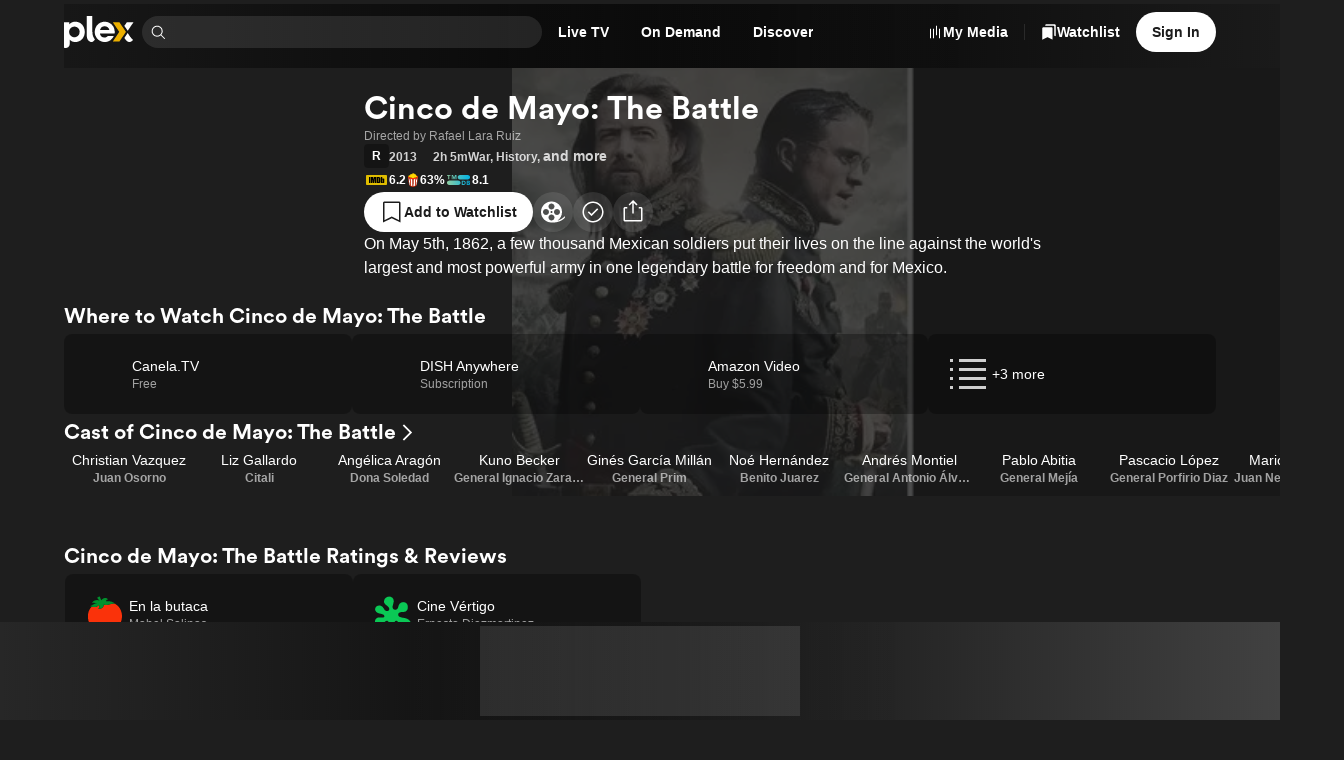

--- FILE ---
content_type: text/html; charset=utf-8
request_url: https://watch.plex.tv/movie/cinco-de-mayo-la-batalla
body_size: 84106
content:
<!DOCTYPE html><html lang="en"><head><meta charSet="utf-8"/><meta name="viewport" content="width=device-width, initial-scale=1"/><link rel="preload" as="image" imageSrcSet="https://images.plex.tv/photo?size=small-120&amp;scale=2&amp;url=https%3A%2F%2Fmetadata-static.plex.tv%2F8%2Fgracenote%2F853dea8395d353b91bbb97c00dc9c49b.jpg 240w, https://images.plex.tv/photo?size=medium-360&amp;scale=1&amp;url=https%3A%2F%2Fmetadata-static.plex.tv%2F8%2Fgracenote%2F853dea8395d353b91bbb97c00dc9c49b.jpg 360w, https://images.plex.tv/photo?size=medium-240&amp;scale=2&amp;url=https%3A%2F%2Fmetadata-static.plex.tv%2F8%2Fgracenote%2F853dea8395d353b91bbb97c00dc9c49b.jpg 480w, https://images.plex.tv/photo?size=medium-360&amp;scale=2&amp;url=https%3A%2F%2Fmetadata-static.plex.tv%2F8%2Fgracenote%2F853dea8395d353b91bbb97c00dc9c49b.jpg 720w, https://images.plex.tv/photo?size=large-480&amp;scale=2&amp;url=https%3A%2F%2Fmetadata-static.plex.tv%2F8%2Fgracenote%2F853dea8395d353b91bbb97c00dc9c49b.jpg 960w, https://images.plex.tv/photo?size=large-1280&amp;scale=1&amp;url=https%3A%2F%2Fmetadata-static.plex.tv%2F8%2Fgracenote%2F853dea8395d353b91bbb97c00dc9c49b.jpg 1280w, https://images.plex.tv/photo?size=large-720&amp;scale=2&amp;url=https%3A%2F%2Fmetadata-static.plex.tv%2F8%2Fgracenote%2F853dea8395d353b91bbb97c00dc9c49b.jpg 1440w, https://images.plex.tv/photo?size=large-1920&amp;scale=1&amp;url=https%3A%2F%2Fmetadata-static.plex.tv%2F8%2Fgracenote%2F853dea8395d353b91bbb97c00dc9c49b.jpg 1920w" imageSizes="(min-width: 1201px) 30vw, 50vw"/><link rel="stylesheet" href="/_next/static/chunks/126c08376756ae27.css" data-precedence="next"/><link rel="stylesheet" href="/_next/static/chunks/5ebb09ef8ff6b31f.css" data-precedence="next"/><link rel="stylesheet" href="/_next/static/chunks/7c4c8029a6380e2f.css" data-precedence="next"/><link rel="stylesheet" href="/_next/static/chunks/59c930b6a3c6c6ad.css" data-precedence="next"/><link rel="stylesheet" href="/_next/static/chunks/c656f2d425ed8662.css" data-precedence="next"/><link rel="stylesheet" href="/_next/static/chunks/4858f52bf4cf91e7.css" data-precedence="next"/><link rel="stylesheet" href="/_next/static/chunks/1cc630d97a8d5602.css" data-precedence="next"/><link rel="stylesheet" href="/_next/static/chunks/72400f269e5719c6.css" data-precedence="next"/><link rel="stylesheet" href="/_next/static/chunks/27565db51ec7c29c.css" data-precedence="next"/><link rel="stylesheet" href="/_next/static/chunks/f0ab7900c5a98a22.css" data-precedence="next"/><link rel="stylesheet" href="/_next/static/chunks/373a05abd87672c9.css" data-precedence="next"/><link rel="stylesheet" href="/_next/static/chunks/93728800bbcbb2c8.css" data-precedence="next"/><link rel="stylesheet" href="/_next/static/chunks/a5cbdf34f5a71655.css" data-precedence="next"/><link rel="stylesheet" href="/_next/static/chunks/2d5bfb3179384155.css" data-precedence="next"/><link rel="stylesheet" href="/_next/static/chunks/2372217345d38ac5.css" data-precedence="next"/><link rel="stylesheet" href="/_next/static/chunks/8d56db57fcc5753b.css" data-precedence="next"/><link rel="stylesheet" href="/_next/static/chunks/039f5b539a827624.css" data-precedence="next"/><link rel="stylesheet" href="/_next/static/chunks/a01476d78b19bf49.css" data-precedence="next"/><link rel="stylesheet" href="/_next/static/chunks/2a1dfde26646338e.css" data-precedence="next"/><link rel="stylesheet" href="/_next/static/chunks/87e4ad5e9eaa1403.css" data-precedence="next"/><link rel="stylesheet" href="/_next/static/chunks/9635e0aaa39303f2.css" data-precedence="next"/><link rel="stylesheet" href="/_next/static/chunks/895b69d883a58245.css" data-precedence="next"/><link rel="stylesheet" href="/_next/static/chunks/8a3022d059ce9397.css" data-precedence="next"/><link rel="stylesheet" href="/_next/static/chunks/696152193930c9b5.css" data-precedence="next"/><link rel="stylesheet" href="/_next/static/chunks/67720f5ca78d2ae8.css" data-precedence="next"/><link rel="stylesheet" href="/_next/static/chunks/13cb8b3963a438fa.css" data-precedence="next"/><link rel="stylesheet" href="/_next/static/chunks/976d41c9ceb49d5e.css" data-precedence="next"/><link rel="stylesheet" href="/_next/static/chunks/bf9bbff5b23eec06.css" data-precedence="next"/><link rel="stylesheet" href="/_next/static/chunks/7a0602efba9f3baf.css" data-precedence="next"/><link rel="stylesheet" href="/_next/static/chunks/4f3aa2fcaef64bdb.css" data-precedence="next"/><link rel="stylesheet" href="/_next/static/chunks/fd48620f022526f4.css" data-precedence="next"/><link rel="stylesheet" href="/_next/static/chunks/b121f753fc06b6d6.css" data-precedence="next"/><link rel="stylesheet" href="/_next/static/chunks/c171c8317119edd3.css" data-precedence="next"/><link rel="stylesheet" href="/_next/static/chunks/01261020740754f2.css" data-precedence="next"/><link rel="stylesheet" href="/_next/static/chunks/2cb06ddc3b3ffb1f.css" data-precedence="next"/><link rel="stylesheet" href="/_next/static/chunks/2726981d3c131281.css" data-precedence="next"/><link rel="preload" as="script" fetchPriority="low" href="/_next/static/chunks/636a8dcb6dfa905d.js"/><script src="/_next/static/chunks/0e674ab9120aa31d.js" async=""></script><script src="/_next/static/chunks/d57222bd22e4c62a.js" async=""></script><script src="/_next/static/chunks/4d1c452c98cdf791.js" async=""></script><script src="/_next/static/chunks/beea3e55a917c66b.js" async=""></script><script src="/_next/static/chunks/turbopack-63eceea8d4676b08.js" async=""></script><script src="/_next/static/chunks/fa39bd5afb65b240.js" async=""></script><script src="/_next/static/chunks/d846dc0e4ebb826f.js" async=""></script><script src="/_next/static/chunks/6fec19f0e46b4aeb.js" async=""></script><script src="/_next/static/chunks/1fa6b35089cbca68.js" async=""></script><script src="/_next/static/chunks/fbc24a96ec4a1610.js" async=""></script><script src="/_next/static/chunks/143254762d70b036.js" async=""></script><script src="/_next/static/chunks/0e47f001ba6bb0b3.js" async=""></script><script src="/_next/static/chunks/ac25fa246d4e840c.js" async=""></script><script src="/_next/static/chunks/d829a9d5db7c77ab.js" async=""></script><script src="/_next/static/chunks/17945458da172821.js" async=""></script><script src="/_next/static/chunks/0c024e251692b3b4.js" async=""></script><script src="/_next/static/chunks/a5fabdfb4b6c3e25.js" async=""></script><script src="/_next/static/chunks/bdbb11187dfb8bd8.js" async=""></script><script src="/_next/static/chunks/d79dfc95ebcd638b.js" async=""></script><script src="/_next/static/chunks/7288c97ad78c1110.js" async=""></script><script src="/_next/static/chunks/79e2d1bfd74bdc80.js" async=""></script><script src="/_next/static/chunks/b44ef09ab822e1a6.js" async=""></script><script src="/_next/static/chunks/2bfd1de43d017c4e.js" async=""></script><script src="/_next/static/chunks/ac8693a2b9f8a1a0.js" async=""></script><script src="/_next/static/chunks/250dfe0e182e8d51.js" async=""></script><script src="/_next/static/chunks/ae50bd08e92ee519.js" async=""></script><script src="/_next/static/chunks/3dbee56f94ddfd6e.js" async=""></script><script src="/_next/static/chunks/2f8afe2327b2b185.js" async=""></script><script src="/_next/static/chunks/0d3be424251d79c0.js" async=""></script><script src="/_next/static/chunks/bcd4616ac5d16b46.js" async=""></script><script src="/_next/static/chunks/8d2c009f37fc894b.js" async=""></script><script src="/_next/static/chunks/05a088168830169f.js" async=""></script><script src="/_next/static/chunks/3e940a80ff2517cb.js" async=""></script><script src="/_next/static/chunks/a073a584ae8bcc8b.js" async=""></script><script src="/_next/static/chunks/efb6bb196ec3452a.js" async=""></script><link rel="preload" href="//accounts.google.com/gsi/client" as="script"/><link rel="preload" href="//www.gstatic.com/cv/js/sender/v1/cast_sender.js?loadCastFramework=1" as="script"/><link rel="preload" href="//js.sentry-cdn.com/eb76eae607a34d13b8a50419d1ffaee2.min.js" as="script"/><meta name="next-size-adjust" content=""/><link as="font" crossorigin="anonymous" href="https://website-static.plex.tv/fonts/plexcircular-bold.woff2" rel="preload" type="font/woff2"/><meta content="1405987639482438" property="fb:app_id"/><meta name="theme-color" content="#000000"/><meta name="color-scheme" content="dark light"/><script src="/_next/static/chunks/a6dad97d9634a72d.js" noModule=""></script></head><body class="inter_d2a0c819-module__cprLFG__className _1f8cur00 react-chroma-dark inter_d2a0c819-module__cprLFG__variable"><div hidden=""><!--$?--><template id="B:0"></template><!--/$--></div><div class="layout-module__KkKiua__app"><div class="_6yepka0 _6yepka2"></div><header class="NavBar-module__OAiwia__navBar"><div class="_6yepka0 _6yepka3 _6yepka2"></div><nav class="_13usayk0 det6jp8 det6jp1o det6jpk det6jp1k det6jp1c det6jp14 det6jp28"><ul class="_13usayk0 det6jp8 det6jp1w det6jpg det6jp1k det6jp1c det6jp14 det6jp3w det6jp3l det6jp28"><li class="_13usayk0 det6jp8 det6jp1o det6jpk det6jp1g det6jp1c det6jp14 det6jp28 det6jpbg det6jpbp"><a aria-disabled="false" aria-label="Home" class="_1r6wp5u0 _1ibfqem2 _1ibfqem1 _1ibfqemd _1ibfqemj t432yj0 _1ibfqem4 _1ibfqemn det6jp2g det6jp1g det6jp18" href="/"><div class="_13usayk0 det6jp8 det6jp1w det6jpg det6jp1g det6jp1c det6jp14 det6jp3k det6jp2g"><svg aria-hidden="true" class="dy73tx0 dy73tx1 dy73tx3 det6jp5s" fill="currentColor" height="48" viewBox="0 0 105 48" width="105" xmlns="http://www.w3.org/2000/svg"><path d="M17.113 8.58569C12.9921 8.58569 10.3029 9.78804 8.01351 12.5924V9.50146H0V47.619C0 47.619 0.162684 47.6955 0.545152 47.7773C1.13879 47.9045 4.06709 48.58 6.25631 46.7086C8.15034 45.0882 8.5856 43.2125 8.5856 41.0534V35.5438C10.875 38.0045 13.5081 39.0355 17.1712 39.0355C25.0694 39.0355 31.1361 32.6251 31.1361 24.0967C31.1361 14.9971 25.2978 8.58677 17.113 8.58677V8.58569ZM15.5519 31.8613C11.1454 31.8613 7.62135 28.2111 7.62135 23.7422C7.62135 19.2732 11.7466 15.8741 15.5519 15.8741C20.0209 15.8741 23.4825 19.3368 23.4825 23.8047C23.4825 28.2726 20.0209 31.8613 15.5519 31.8613V31.8613Z" fill="white"></path><path d="M42.5294 23.2691C42.5294 26.5691 42.8946 30.5737 46.1483 34.9533C46.2118 35.0384 46.3896 35.2528 46.3896 35.2528C45.0741 37.5109 43.4171 39.03 41.2462 39.03C39.5332 39.03 37.8611 38.124 36.4681 36.5445C34.9791 34.8563 34.2681 32.652 34.2681 30.3572V0H42.5315L42.5283 23.2691H42.5294Z" fill="white"></path><path d="M83.2283 38.1208H73.2884L82.9363 23.8186L73.2884 9.50464H83.2283L92.8751 23.8186L83.2283 38.1208Z" fill="#EBAF00"></path><path d="M95.5265 22.1972L104.15 9.50464H94.1712L90.5361 14.7935L95.5265 22.1972Z" fill="white"></path><path d="M90.5361 32.8965C90.5383 32.903 92.2276 35.2527 92.2276 35.2527C93.8587 37.8104 95.951 39.0257 98.4451 39.0354C101.032 38.9891 102.874 36.6964 103.55 35.8927C103.55 35.8916 102.273 34.7679 100.691 32.89C98.5378 30.3324 95.6364 25.6856 95.5265 25.4863L90.5372 32.8976L90.5361 32.8965Z" fill="white"></path><path d="M65.8599 29.8906C64.1975 31.4237 63.0641 32.3115 60.7014 32.3115C56.5148 32.3115 54.1682 29.3897 53.8246 26.1274H75.8687C76.0077 25.6813 76.0982 25.1265 76.0982 24.2096C76.0982 15.2814 69.5726 8.58447 60.988 8.58447C52.4035 8.58447 46.1073 15.3956 46.1073 23.9231C46.1073 32.4505 52.8032 39.0332 61.1604 39.0332C66.9955 39.0332 72.0333 35.6945 74.8032 29.8896H65.861L65.8599 29.8906ZM61.0419 15.345C64.692 15.345 67.4232 17.7529 68.0524 20.8999H54.095C54.8502 17.5644 57.3918 15.345 61.043 15.345H61.0419Z" fill="white"></path></svg></div></a></li><li class="_13usayk0 det6jp8 det6jp1o det6jpk det6jp1k det6jp1c det6jp14 det6jp28" style="max-width:400px"><div class="Search-module__31h-Vq__searchContainer" data-testid="universalSearch" id="universalSearch-container"><span style="position:absolute;border:0;width:1px;height:1px;padding:0;margin:-1px;overflow:hidden;clip:rect(0, 0, 0, 0);white-space:nowrap;word-wrap:normal"><label id="universalSearch-label" for="universalSearch-input">Find Movies &amp; TV</label></span><div class="_7k2xoz9" style="max-width:100%"><span class="_7k2xoze"><svg aria-hidden="true" class="dy73tx0 dy73tx1 dy73tx3 det6jp5w det6jp5x det6jp62" fill="currentColor" height="48" viewBox="0 0 48 48" width="48" xmlns="http://www.w3.org/2000/svg"><path d="M45.5 43.3788L34.1718 32.0507C36.8939 28.7827 38.2513 24.5911 37.9616 20.3479C37.672 16.1046 35.7575 12.1364 32.6166 9.26865C29.4757 6.40093 25.35 4.85455 21.098 4.95117C16.846 5.04779 12.7948 6.77999 9.78742 9.78742C6.77999 12.7948 5.04779 16.846 4.95117 21.098C4.85455 25.35 6.40093 29.4757 9.26865 32.6166C12.1364 35.7575 16.1046 37.672 20.3479 37.9616C24.5911 38.2513 28.7827 36.8939 32.0507 34.1718L43.3788 45.5L45.5 43.3788ZM7.99999 21.5C7.99999 18.8299 8.79175 16.2199 10.2751 13.9998C11.7585 11.7797 13.867 10.0494 16.3338 9.02762C18.8006 8.00583 21.515 7.73849 24.1337 8.25939C26.7525 8.78029 29.1579 10.066 31.0459 11.954C32.9339 13.8421 34.2197 16.2475 34.7406 18.8663C35.2615 21.485 34.9941 24.1994 33.9724 26.6662C32.9506 29.133 31.2202 31.2414 29.0002 32.7248C26.7801 34.2082 24.17 35 21.5 35C17.9208 34.996 14.4893 33.5724 11.9584 31.0415C9.42755 28.5107 8.00396 25.0792 7.99999 21.5Z" fill="currentColor"></path></svg></span><input aria-activedescendant="" aria-autocomplete="list" aria-controls="universalSearch-menu" aria-expanded="false" aria-labelledby="universalSearch-label" autoComplete="off" id="universalSearch-input" role="combobox" autoCapitalize="none" autoCorrect="off" class="_7k2xozf" type="search" value=""/></div></div></li><li><div class="det6jp0 det6jp1 det6jp6 det6jp7"><a id="navMenuLiveTV" aria-disabled="false" class="_1r6wp5u0 _1ibfqem2 _1ibfqem1 _1ibfqemc t432yj0 _1ibfqem4 _1ibfqemp det6jp2g det6jp1g det6jp1c" href="/live-tv"><span class="dnbk0g0 dnbk0gh dnbk0ge dnbk0gr dnbk0gn det6jp1g det6jp1c det6jpn8" title="Live TV">Live TV</span></a></div></li><li><div class="det6jp0 det6jp1 det6jp6 det6jp7"><a id="navMenuOnDemand" aria-disabled="false" class="_1r6wp5u0 _1ibfqem2 _1ibfqem1 _1ibfqemc t432yj0 _1ibfqem4 _1ibfqemp det6jp2g det6jp1g det6jp1c" href="/on-demand"><span class="dnbk0g0 dnbk0gh dnbk0ge dnbk0gr dnbk0gn det6jp1g det6jp1c det6jpn8" title="On Demand">On Demand</span></a></div></li><li><div class="det6jp0 det6jp1 det6jp6 det6jp7"><a aria-disabled="false" class="_1r6wp5u0 _1ibfqem2 _1ibfqem1 _1ibfqemc t432yj0 _1ibfqem4 _1ibfqemp det6jp2g det6jp1g det6jp1c" href="/discover"><span class="dnbk0g0 dnbk0gh dnbk0ge dnbk0gr dnbk0gn det6jp1g det6jp1c det6jpn8" title="Discover">Discover</span></a></div></li></ul></nav><div class="_1f8cur00 react-chroma-light NavMenu-module__Uil70W__container"><div class="NavMenu-module__Uil70W__arrow" style="transition-property:none"></div><div class="NavMenu-module__Uil70W__menu" style="transition-property:none"><div aria-hidden="true" aria-labelledby="navMenuOnDemand" class="NavMenuContent-module__nHytaa__section" data-testid="navMenuSection-navMenuOnDemand" role="dialog"><span data-focus-scope-start="true" hidden=""></span><div class="_13usayk0 det6jp8 det6jp1o det6jpg det6jp1g det6jp1c det6jp14 det6jp28"><div class="NavMenuContentList-module__mhkbFW__container NavMenuContentList-module__mhkbFW__s NavMenuContentList-module__mhkbFW__tinted"><div class="dnbk0g0 dnbk0gi dnbk0gb dnbk0gn det6jp1g det6jp1c det6jpn8"><div class="_13usayk0 det6jp8 det6jp1o det6jpk det6jp1g det6jp1c det6jp14 det6jp3k det6jp28"><div class="NavMenuContentListHeading-module__T4aqIG__heading"><h3 class="dnbk0g0 dnbk0gk dnbk0g8 dnbk0gn det6jp1g det6jp1c det6jpn8">Explore</h3></div><ul class="NavMenuContentList-module__mhkbFW__grid"><li class="_13usayk0 det6jp8 det6jp1o det6jpk det6jp1g det6jp1c det6jp14 det6jp28"><a aria-disabled="false" class="_1r6wp5u0 NavMenuContentListItem-module__l1axXa__link NavMenuContentListItem-module__l1axXa__s" tabindex="-1" href="/on-demand"><span class="_13usayk0 det6jpc det6jp1w det6jpg det6jp1g det6jp1c det6jp14 det6jp3c det6jp28"><span class="_13usayk0 det6jpc det6jp1o det6jpk det6jp1g det6jp1c det6jp14 det6jp28"><span class="dnbk0g0 dnbk0gj dnbk0g1 dnbk0gn det6jp1g det6jp1c det6jpn8"><div class="_13usayk0 det6jp8 det6jp1w det6jpg det6jp1g det6jp1c det6jp14 det6jp3o det6jp28">Movies &amp; TV Shows</div></span></span></span></a></li><div aria-orientation="horizontal" class="cmpgut0 cmpgut4 cmpgut1 cmpgut6" role="separator" style="width:100%"></div><li class="_13usayk0 det6jp8 det6jp1o det6jpk det6jp1g det6jp1c det6jp14 det6jp28"><a aria-disabled="false" class="_1r6wp5u0 NavMenuContentListItem-module__l1axXa__link NavMenuContentListItem-module__l1axXa__s" tabindex="-1" href="/on-demand/list/trending"><span class="_13usayk0 det6jpc det6jp1w det6jpg det6jp1g det6jp1c det6jp14 det6jp3c det6jp28"><span class="_13usayk0 det6jpc det6jp1o det6jpk det6jp1g det6jp1c det6jp14 det6jp28"><span class="dnbk0g0 dnbk0gj dnbk0g1 dnbk0gn det6jp1g det6jp1c det6jpn8"><div class="_13usayk0 det6jp8 det6jp1w det6jpg det6jp1g det6jp1c det6jp14 det6jp3o det6jp28">Most Popular</div></span></span></span></a></li><li class="_13usayk0 det6jp8 det6jp1o det6jpk det6jp1g det6jp1c det6jp14 det6jp28"><a aria-disabled="false" class="_1r6wp5u0 NavMenuContentListItem-module__l1axXa__link NavMenuContentListItem-module__l1axXa__s" tabindex="-1" href="/on-demand/list/expiring"><span class="_13usayk0 det6jpc det6jp1w det6jpg det6jp1g det6jp1c det6jp14 det6jp3c det6jp28"><span class="_13usayk0 det6jpc det6jp1o det6jpk det6jp1g det6jp1c det6jp14 det6jp28"><span class="dnbk0g0 dnbk0gj dnbk0g1 dnbk0gn det6jp1g det6jp1c det6jpn8"><div class="_13usayk0 det6jp8 det6jp1w det6jpg det6jp1g det6jp1c det6jp14 det6jp3o det6jp28">Leaving Soon</div></span></span></span></a></li></ul></div></div></div><!--$?--><template id="B:1"></template><div class="_13usayk0 det6jpa0 det6jpbc det6jp8 det6jp1w det6jpk det6jp1g det6jp1c det6jp14 det6jp2g"><div aria-hidden="true" class="gaf5c41 gaf5c42 gaf5c47"></div></div><!--/$--></div><span data-focus-scope-end="true" hidden=""></span></div><div aria-hidden="true" aria-labelledby="navMenuLiveTV" class="NavMenuContent-module__nHytaa__section" data-testid="navMenuSection-navMenuLiveTV" role="dialog"><span data-focus-scope-start="true" hidden=""></span><div class="_13usayk0 det6jp8 det6jp1o det6jpg det6jp1g det6jp1c det6jp14 det6jp28"><div class="NavMenuContentList-module__mhkbFW__container NavMenuContentList-module__mhkbFW__s NavMenuContentList-module__mhkbFW__tinted"><div class="dnbk0g0 dnbk0gi dnbk0gb dnbk0gn det6jp1g det6jp1c det6jpn8"><div class="_13usayk0 det6jp8 det6jp1o det6jpk det6jp1g det6jp1c det6jp14 det6jp3k det6jp28"><div class="NavMenuContentListHeading-module__T4aqIG__heading"><h3 class="dnbk0g0 dnbk0gk dnbk0g8 dnbk0gn det6jp1g det6jp1c det6jpn8">Explore</h3></div><ul class="NavMenuContentList-module__mhkbFW__grid"><li class="_13usayk0 det6jp8 det6jp1o det6jpk det6jp1g det6jp1c det6jp14 det6jp28"><a aria-disabled="false" class="_1r6wp5u0 NavMenuContentListItem-module__l1axXa__link NavMenuContentListItem-module__l1axXa__s" tabindex="-1" href="/live-tv"><span class="_13usayk0 det6jpc det6jp1w det6jpg det6jp1g det6jp1c det6jp14 det6jp3c det6jp28"><span class="_13usayk0 det6jpc det6jp1o det6jpk det6jp1g det6jp1c det6jp14 det6jp28"><span class="dnbk0g0 dnbk0gj dnbk0g1 dnbk0gn det6jp1g det6jp1c det6jpn8"><div class="_13usayk0 det6jp8 det6jp1w det6jpg det6jp1g det6jp1c det6jp14 det6jp3o det6jp28">Browse Channels</div></span></span></span></a></li><div class="_13usayk0 det6jp8 det6jp1o det6jpk det6jp1g det6jp1c det6jp14 det6jp3k det6jp28"><div class="NavMenuContentListHeading-module__T4aqIG__heading"><h3 class="dnbk0g0 dnbk0gk dnbk0g8 dnbk0gn det6jp1g det6jp1c det6jpn8">Featured Channels</h3></div><!--$?--><template id="B:2"></template><div class="_13usayk0 det6jpa0 det6jpbc det6jp8 det6jp1w det6jpk det6jp1g det6jp1c det6jp14 det6jp2g"><div aria-hidden="true" class="gaf5c41 gaf5c42 gaf5c47"></div></div><!--/$--></div></ul></div></div></div><!--$?--><template id="B:3"></template><div class="_13usayk0 det6jpa0 det6jpbc det6jp8 det6jp1w det6jpk det6jp1g det6jp1c det6jp14 det6jp2g"><div aria-hidden="true" class="gaf5c41 gaf5c42 gaf5c47"></div></div><!--/$--></div><span data-focus-scope-end="true" hidden=""></span></div></div></div><div class="NavBar-module__OAiwia__navActions"><div class="_13usayk0 det6jp8 det6jp1w det6jpg det6jp1g det6jp1c det6jp14 det6jp3k det6jp28"><div class="det6jp0 det6jp5 det6jp6 det6jp7"><a aria-disabled="false" class="_1r6wp5u0 _1ibfqem2 _1ibfqem1 _1ibfqemc t432yj0 _1ibfqem4 _1ibfqemp det6jp2g det6jp1g det6jp1c" href="https://www.plex.tv/your-media/"><div class="_13usayk0 det6jp8 det6jp1w det6jpg det6jp1g det6jp1c det6jp14 det6jp3k det6jp2g"><svg aria-hidden="true" class="dy73tx0 dy73tx1 dy73tx3 det6jp6s" fill="currentColor" height="48" viewBox="0 0 48 48" width="48" xmlns="http://www.w3.org/2000/svg"><path d="M27 34L27 5H30L30 34H27Z" fill="currentColor"></path><path d="M9 43V14H12L12 43H9Z" fill="currentColor"></path><path d="M36 43L36 14H39L39 43H36Z" fill="currentColor"></path><path d="M18 14L18 43H21L21 14H18Z" fill="currentColor"></path></svg><span class="dnbk0g0 dnbk0gh dnbk0ge dnbk0gr dnbk0gn det6jp1g det6jp1c det6jpn8" title="My Media">My Media</span></div></a><div aria-orientation="vertical" class="cmpgut0 cmpgut4 cmpgut2 cmpgut8" role="separator" style="height:16px"></div></div><div class="det6jp0 det6jp1 det6jp2 det6jp7"><a aria-disabled="false" class="_1r6wp5u0 _1ibfqem2 _1ibfqem1 _1ibfqemc t432yj0 _1ibfqem4 _1ibfqemp det6jp2g det6jp1g det6jp1c" href="/watchlist/all"><div class="_13usayk0 det6jp8 det6jp1w det6jpg det6jp1g det6jp1c det6jp14 det6jp3k det6jp2g"><svg aria-hidden="true" class="dy73tx0 dy73tx1 dy73tx3 det6jp5w det6jp5x det6jp62" fill="currentColor" height="48" viewBox="0 0 48 48" width="48" xmlns="http://www.w3.org/2000/svg"><path d="M32.1323 10H6.63741C5.93792 10 5.26709 10.2784 4.77248 10.7741C4.27787 11.2697 4 11.9419 4 12.6429V47L19.3849 39.5119L34.7697 47V12.6429C34.7697 11.9419 34.4919 11.2697 33.9973 10.7741C33.5027 10.2784 32.8318 10 32.1323 10Z" fill="currentColor"></path><path clip-rule="evenodd" d="M15.5544 1H41.3326C42.0399 1 42.7182 1.26904 43.2183 1.74792C43.7184 2.22681 43.9993 2.87632 43.9993 3.55357V36.75L39.5561 34.6834V7.96396C39.5561 7.26619 39.2752 6.59699 38.7751 6.1036C38.275 5.6102 37.5967 5.33301 36.8894 5.33301H12.8877V3.55357C12.8877 2.87632 13.1687 2.22681 13.6688 1.74792C14.1689 1.26904 14.8472 1 15.5544 1Z" fill="currentColor" fill-rule="evenodd"></path></svg><span class="dnbk0g0 dnbk0gh dnbk0ge dnbk0gr dnbk0gn det6jp1g det6jp1c det6jpn8" title="Watchlist">Watchlist</span></div></a></div><div class="det6jp4 det6jp5 det6jp6 det6jp3"><a aria-disabled="false" aria-label="Watchlist" class="_1r6wp5u0 _1ibfqem2 _1ibfqem1 _1ibfqemc _1ibfqemj t432yj0 _1ibfqem4 _1ibfqemn det6jp2g det6jp1g det6jp18" href="/watchlist/all"><div class="_13usayk0 det6jp8 det6jp1w det6jpg det6jp1g det6jp1c det6jp14 det6jp3k det6jp2g"><svg aria-hidden="true" class="dy73tx0 dy73tx1 dy73tx3 det6jp5w det6jp5x det6jp62" fill="currentColor" height="48" viewBox="0 0 48 48" width="48" xmlns="http://www.w3.org/2000/svg"><path d="M32.1323 10H6.63741C5.93792 10 5.26709 10.2784 4.77248 10.7741C4.27787 11.2697 4 11.9419 4 12.6429V47L19.3849 39.5119L34.7697 47V12.6429C34.7697 11.9419 34.4919 11.2697 33.9973 10.7741C33.5027 10.2784 32.8318 10 32.1323 10Z" fill="currentColor"></path><path clip-rule="evenodd" d="M15.5544 1H41.3326C42.0399 1 42.7182 1.26904 43.2183 1.74792C43.7184 2.22681 43.9993 2.87632 43.9993 3.55357V36.75L39.5561 34.6834V7.96396C39.5561 7.26619 39.2752 6.59699 38.7751 6.1036C38.275 5.6102 37.5967 5.33301 36.8894 5.33301H12.8877V3.55357C12.8877 2.87632 13.1687 2.22681 13.6688 1.74792C14.1689 1.26904 14.8472 1 15.5544 1Z" fill="currentColor" fill-rule="evenodd"></path></svg></div></a></div><div class="det6jp0 det6jp1 det6jp2 det6jp7"><a data-id="navBarSignInButton" aria-disabled="false" class="_1r6wp5u0 _1ibfqem2 _1ibfqem1 _1ibfqem9 t432yj0 _1ibfqem4 _1ibfqemp det6jp2g det6jp1g det6jp1c" href="/account/sign-in?forwardUrl=%2Fmovie%2Fcinco-de-mayo-la-batalla%3F"><span class="dnbk0g0 dnbk0gh dnbk0ge dnbk0gr dnbk0gn det6jp1g det6jp1c det6jpn8" title="Sign In">Sign In</span></a></div><div class="det6jp4 det6jp5 det6jp6 det6jp3"><button aria-haspopup="dialog" aria-expanded="false" aria-controls="radix-_R_5455tamivb_" data-state="closed" aria-label="Open User Menu" class="_1x9vcnm0 _1ibfqem2 _1ibfqem1 _1ibfqemc _1ibfqemj t432yj0 _1ibfqem4 _1ibfqemn det6jp2g det6jp1g det6jp18" role="button" type="button"><div class="_13usayk0 det6jp8 det6jp1w det6jpg det6jp1g det6jp1c det6jp14 det6jp3k det6jp2g"><svg aria-hidden="true" class="dy73tx0 dy73tx1 dy73tx3 det6jp5s det6jp5t det6jp5y" fill="currentColor" height="48" viewBox="0 0 48 48" width="48" xmlns="http://www.w3.org/2000/svg"><path clip-rule="evenodd" d="M19.8332 13.264C21.0666 12.4399 22.5166 12 24 12C25.9891 12 27.8968 12.7902 29.3033 14.1967C30.7098 15.6032 31.5 17.5109 31.5 19.5C31.5 20.9834 31.0601 22.4334 30.236 23.6668C29.4119 24.9001 28.2406 25.8614 26.8701 26.4291C25.4997 26.9968 23.9917 27.1453 22.5368 26.8559C21.082 26.5665 19.7456 25.8522 18.6967 24.8033C17.6478 23.7544 16.9335 22.418 16.6441 20.9632C16.3547 19.5083 16.5032 18.0003 17.0709 16.6299C17.6386 15.2594 18.5999 14.0881 19.8332 13.264ZM21.4999 23.2416C22.24 23.7361 23.11 24 24 24C25.1931 23.9986 26.3369 23.5241 27.1805 22.6805C28.0241 21.8369 28.4987 20.6931 28.5 19.5C28.5 18.61 28.2361 17.74 27.7416 16.9999C27.2472 16.2599 26.5443 15.6831 25.7221 15.3425C24.8998 15.0019 23.995 14.9128 23.1221 15.0865C22.2492 15.2601 21.4474 15.6887 20.818 16.318C20.1887 16.9474 19.7601 17.7492 19.5865 18.6221C19.4128 19.495 19.502 20.3998 19.8425 21.2221C20.1831 22.0443 20.7599 22.7471 21.4999 23.2416Z" fill="currentColor" fill-rule="evenodd"></path><path clip-rule="evenodd" d="M12.333 6.53914C15.7865 4.23163 19.8466 3 24 3C29.5676 3.00627 34.9054 5.22078 38.8423 9.15769C42.7792 13.0946 44.9937 18.4324 45 24C45 28.1534 43.7684 32.2135 41.4609 35.667C39.1534 39.1204 35.8736 41.812 32.0364 43.4015C28.1991 44.9909 23.9767 45.4068 19.9031 44.5965C15.8295 43.7862 12.0877 41.7861 9.15077 38.8492C6.21386 35.9123 4.21381 32.1705 3.40352 28.0969C2.59323 24.0233 3.0091 19.8009 4.59854 15.9636C6.18798 12.1264 8.8796 8.84665 12.333 6.53914ZM15 37.5V39.5648C17.7313 41.1596 20.8372 42 24 42C27.1628 42 30.2688 41.1596 33 39.5648V37.5C32.9987 36.3069 32.5242 35.1631 31.6805 34.3195C30.8369 33.4758 29.6931 33.0013 28.5 33H19.5C18.3069 33.0013 17.1631 33.4758 16.3195 34.3195C15.4758 35.1631 15.0013 36.3069 15 37.5ZM33.7564 32.1618C35.1572 33.5439 35.9589 35.4211 35.9888 37.3887C38.7089 34.9598 40.6272 31.762 41.4895 28.2187C42.3519 24.6754 42.1176 20.9537 40.8178 17.5465C39.518 14.1393 37.2139 11.2072 34.2107 9.13855C31.2075 7.0699 27.6467 5.96224 24 5.96224C20.3533 5.96224 16.7925 7.0699 13.7893 9.13855C10.7861 11.2072 8.48203 14.1393 7.18222 17.5465C5.88241 20.9537 5.64817 24.6754 6.51051 28.2187C7.37285 31.762 9.2911 34.9598 12.0113 37.3887C12.0411 35.4211 12.8428 33.5439 14.2436 32.1618C15.6444 30.7797 17.5322 30.0034 19.5 30H28.5C30.4679 30.0034 32.3556 30.7797 33.7564 32.1618Z" fill="currentColor" fill-rule="evenodd"></path></svg></div></button></div></div></div></header><main class="_13usayk0 det6jpao det6jpc0 det6jp80 det6jp9c det6jp8 det6jp1o det6jpk det6jp1k det6jp1c det6jp14 det6jp3w det6jp28"><div class="DetailsStack-module__ow4yEq__container"><div class="_13usayk0 det6jpa4 det6jpa5 det6jp9q det6jpbg det6jpbh det6jpb2 det6jp7g det6jp7h det6jp7e det6jp8s det6jp8t det6jp8q det6jp8 det6jp1o det6jpk det6jp1g det6jp1c det6jp14 det6jp38 det6jp39 det6jp32 det6jp28"><div class="det6jp0 det6jp5 det6jp6 det6jp7"><div class="LumaMetadataBackground-module__lQAv4q__artwork"><img alt="" loading="eager" decoding="async" data-nimg="fill" style="position:absolute;height:100%;width:100%;left:0;top:0;right:0;bottom:0;object-fit:cover;color:transparent" sizes="(min-width: 1201px) 30vw, 50vw" srcSet="https://images.plex.tv/photo?size=small-120&amp;scale=2&amp;url=https%3A%2F%2Fmetadata-static.plex.tv%2F8%2Fgracenote%2F853dea8395d353b91bbb97c00dc9c49b.jpg 240w, https://images.plex.tv/photo?size=medium-360&amp;scale=1&amp;url=https%3A%2F%2Fmetadata-static.plex.tv%2F8%2Fgracenote%2F853dea8395d353b91bbb97c00dc9c49b.jpg 360w, https://images.plex.tv/photo?size=medium-240&amp;scale=2&amp;url=https%3A%2F%2Fmetadata-static.plex.tv%2F8%2Fgracenote%2F853dea8395d353b91bbb97c00dc9c49b.jpg 480w, https://images.plex.tv/photo?size=medium-360&amp;scale=2&amp;url=https%3A%2F%2Fmetadata-static.plex.tv%2F8%2Fgracenote%2F853dea8395d353b91bbb97c00dc9c49b.jpg 720w, https://images.plex.tv/photo?size=large-480&amp;scale=2&amp;url=https%3A%2F%2Fmetadata-static.plex.tv%2F8%2Fgracenote%2F853dea8395d353b91bbb97c00dc9c49b.jpg 960w, https://images.plex.tv/photo?size=large-1280&amp;scale=1&amp;url=https%3A%2F%2Fmetadata-static.plex.tv%2F8%2Fgracenote%2F853dea8395d353b91bbb97c00dc9c49b.jpg 1280w, https://images.plex.tv/photo?size=large-720&amp;scale=2&amp;url=https%3A%2F%2Fmetadata-static.plex.tv%2F8%2Fgracenote%2F853dea8395d353b91bbb97c00dc9c49b.jpg 1440w, https://images.plex.tv/photo?size=large-1920&amp;scale=1&amp;url=https%3A%2F%2Fmetadata-static.plex.tv%2F8%2Fgracenote%2F853dea8395d353b91bbb97c00dc9c49b.jpg 1920w" src="https://images.plex.tv/photo?size=large-1920&amp;scale=1&amp;url=https%3A%2F%2Fmetadata-static.plex.tv%2F8%2Fgracenote%2F853dea8395d353b91bbb97c00dc9c49b.jpg"/></div></div><div class="_13usayk0 det6jp8 det6jp1w det6jp1t det6jpk det6jph det6jp1g det6jp1c det6jp14 det6jp38 det6jp31 det6jp2c det6jp2d" data-testid="metadata"><div class="_13usayk0 det6jp8 det6jp1w det6jpk det6jp1g det6jp18 det6jp14 det6jp3k det6jp28" data-testid="metadata-poster"><div class="_1fh5d4i0 _1fh5d4i2" style="width:clamp(150px, 25vw, 300px);aspect-ratio:0.6666666666666666"><div class="_1r30c241 _1r30c240 _1r30c243 det6jp80 det6jp9c det6jpao det6jpc0"><img alt="" loading="lazy" decoding="async" data-nimg="fill" style="position:absolute;height:100%;width:100%;left:0;top:0;right:0;bottom:0;object-fit:cover;color:transparent" sizes="(max-width: 600px) 150px, (min-width: 1201px) 300px, 25vw" srcSet="https://images.plex.tv/photo?size=small-120&amp;scale=2&amp;url=https%3A%2F%2Fmetadata-static.plex.tv%2Fd%2Fgracenote%2Fd99d76f03ae5435aaa9d87653d64eb71.jpg 240w, https://images.plex.tv/photo?size=medium-360&amp;scale=1&amp;url=https%3A%2F%2Fmetadata-static.plex.tv%2Fd%2Fgracenote%2Fd99d76f03ae5435aaa9d87653d64eb71.jpg 360w, https://images.plex.tv/photo?size=medium-240&amp;scale=2&amp;url=https%3A%2F%2Fmetadata-static.plex.tv%2Fd%2Fgracenote%2Fd99d76f03ae5435aaa9d87653d64eb71.jpg 480w, https://images.plex.tv/photo?size=medium-360&amp;scale=2&amp;url=https%3A%2F%2Fmetadata-static.plex.tv%2Fd%2Fgracenote%2Fd99d76f03ae5435aaa9d87653d64eb71.jpg 720w, https://images.plex.tv/photo?size=large-480&amp;scale=2&amp;url=https%3A%2F%2Fmetadata-static.plex.tv%2Fd%2Fgracenote%2Fd99d76f03ae5435aaa9d87653d64eb71.jpg 960w, https://images.plex.tv/photo?size=large-1280&amp;scale=1&amp;url=https%3A%2F%2Fmetadata-static.plex.tv%2Fd%2Fgracenote%2Fd99d76f03ae5435aaa9d87653d64eb71.jpg 1280w, https://images.plex.tv/photo?size=large-720&amp;scale=2&amp;url=https%3A%2F%2Fmetadata-static.plex.tv%2Fd%2Fgracenote%2Fd99d76f03ae5435aaa9d87653d64eb71.jpg 1440w, https://images.plex.tv/photo?size=large-1920&amp;scale=1&amp;url=https%3A%2F%2Fmetadata-static.plex.tv%2Fd%2Fgracenote%2Fd99d76f03ae5435aaa9d87653d64eb71.jpg 1920w" src="https://images.plex.tv/photo?size=large-1920&amp;scale=1&amp;url=https%3A%2F%2Fmetadata-static.plex.tv%2Fd%2Fgracenote%2Fd99d76f03ae5435aaa9d87653d64eb71.jpg"/></div></div></div><div class="_13usayk0 det6jp8 det6jp1o det6jpk det6jp1g det6jp1c det6jp14 det6jp34 det6jp28" data-testid="metadata-top-level-items" style="max-width:min(100%, var(--layout-optimal-line-length-width))"><div class="_13usayk0 det6jp8 det6jp1o det6jpk det6jp1g det6jp1c det6jp14 det6jp3c det6jp28"><div class="_13usayk0 det6jp8 det6jp1w det6jp1t det6jpk det6jp1g det6jp1c det6jp14 det6jp28 det6jp29"><h1 class="dnbk0g0 dnbk0gj dnbk0g6 dnbk0gn det6jp1g det6jp1c det6jpn0 det6jpmx" data-testid="metadata-title">Cinco de Mayo: The Battle</h1><span class="dnbk0g0 dnbk0gk dnbk0gc dnbk0gn det6jp1g det6jp1c det6jpn0 det6jpmx" data-testid="metadata-tagline">Directed by <a aria-disabled="false" class="_1r6wp5u0 w01fra1 w01fra0 w01fra2 t432yj0 w01frab det6jp1g det6jp1c" href="/person/rafael-lara-ruiz">Rafael Lara Ruiz</a></span></div><div class="_13usayk0 det6jp8 det6jp1w det6jp1t det6jpk det6jp1g det6jp1c det6jp14 det6jp3o det6jp28 det6jp29"><div class="_13usayk0 det6jp8 det6jp1w det6jp1x det6jpg det6jp1g det6jp1c det6jpw det6jp3g det6jp2g det6jp2d"><div class="_13usayk0 det6jp8 det6jp1w det6jpg det6jp1g det6jp1c det6jp14 det6jp3g det6jp28" data-testid="metadata-badges" style="min-height:24px"><span class="eyw4qs0 eyw4qs1 eyw4qs6 det6jp1g det6jp1c" title="R"><span class="dnbk0g0 dnbk0gh dnbk0gf dnbk0gr dnbk0gn det6jp1g det6jp1c det6jpn8" title="R">R</span></span></div><span class="dnbk0g0 dnbk0gi dnbk0gb dnbk0gn det6jp1g det6jp1c det6jpn0 det6jpmx" data-testid="metadata-line1"><span class="dnbk0g0 dnbk0gi dnbk0gf dnbk0gn det6jp1g det6jp1c det6jpn8">2013</span>    <span data-id="duration" aria-label="2 hours 5 minutes" class="dnbk0g0 dnbk0gi dnbk0gf dnbk0gn det6jp1g det6jp1c det6jpn8">2h 5m</span></span><span class="dnbk0g0 dnbk0gi dnbk0gb dnbk0gn det6jp1g det6jp1c det6jpn0 det6jpmx" data-testid="metadata-line2"><span class="dnbk0g0 dnbk0gi dnbk0gf dnbk0gn det6jp1g det6jp1c det6jpn8"><a aria-disabled="false" class="_1r6wp5u0 w01fra1 w01fra0 w01fra2 t432yj0 w01frab det6jp1g det6jp1c" href="/on-demand/category/war">War</a>, <a aria-disabled="false" class="_1r6wp5u0 w01fra1 w01fra0 w01fra2 t432yj0 w01frab det6jp1g det6jp1c" href="/on-demand/category/history">History</a>,<!-- --> <button class="_1x9vcnm0 _18g3b2g1 _18g3b2g0 _18g3b2g2 t432yj0" role="button" type="button"><span class="dnbk0g0 dnbk0gh dnbk0ge dnbk0gn det6jp1g det6jp1c det6jpn8">and more</span></button></span></span></div><div class="_13usayk0 det6jp8 det6jp1w det6jp1x det6jpk det6jph det6jp1g det6jp1c det6jp14 det6jp3o det6jp3d det6jp2g det6jp2d"><div class="_13usayk0 det6jp8 det6jp1w det6jpg det6jp1g det6jp1c det6jpw det6jp3c det6jp28" data-testid="metadata-ratings" style="min-height:24px"><span class="_13usayk0 det6jpc det6jp1w det6jpg det6jp1g det6jp18 det6jp14 det6jp3o det6jp28" title="6.2 audience rating on IMDb"><svg aria-hidden="true" class="dy73tx0 dy73tx1 dy73tx3 det6jp6s" fill="currentColor" height="48" viewBox="0 0 74 48" width="74" xmlns="http://www.w3.org/2000/svg"><path clip-rule="evenodd" d="M6 12.1248C6 10.399 7.38744 9 9.09981 9H64.9002C66.6122 9 68 10.3993 68 12.1248V35.8753C68 37.601 66.6126 39 64.9002 39H9.09981C7.38781 39 6 37.6008 6 35.8753V12.1248Z" fill="#E1BE00" fill-rule="evenodd"></path><path clip-rule="evenodd" d="M54.1049 14.9226V20.8376C54.4818 20.4016 54.902 20.0763 55.3655 19.862C55.8292 19.6477 56.525 19.5397 57.068 19.5397C57.6936 19.5397 58.2358 19.6367 58.6955 19.8314C59.1556 20.0257 59.506 20.2983 59.7473 20.6489C59.9884 20.9997 60.1331 21.3432 60.1825 21.6792C60.2313 22.0152 60.256 22.7319 60.256 23.8298V28.9317C60.256 30.0222 60.1825 30.8338 60.0355 31.368C59.8881 31.9019 59.5429 32.3654 59 32.7574C58.4568 33.149 57.8125 33.3452 57.0655 33.3452C56.5301 33.3452 55.8375 33.2291 55.3736 32.9964C54.9097 32.7636 54.4855 32.4142 54.101 31.9484L53.8067 33.107H49.5542V14.9227L54.1049 14.9226ZM14.6312 33.1075H19.355V14.9231H14.6312V33.1075ZM27.0923 14.9226C27.2724 16.0235 27.461 17.3157 27.6585 18.7982L28.3354 23.4179L29.4294 14.9229H35.6V33.1073H31.4757L31.4607 20.8335L29.8087 33.1073H26.8618L25.1204 21.1004L25.1055 33.1073H20.9681V14.9229L27.0923 14.9226ZM40.74 14.923C43.0263 14.923 44.3418 15.028 45.1475 15.2374C45.9534 15.4465 46.5666 15.7903 46.9862 16.2689C47.4061 16.7474 47.6684 17.2802 47.7734 17.8668C47.8782 18.4537 47.9454 19.607 47.9454 21.3268V27.713C47.9454 29.343 47.8541 30.433 47.7005 30.9824C47.5466 31.5324 47.2787 31.9622 46.8966 32.2723C46.5139 32.5824 46.0419 32.7993 45.4796 32.9225C44.9171 33.0461 44.0702 33.1077 42.9386 33.1077H37.2154V14.9233L40.74 14.923ZM55.6978 28.6953C55.6978 29.5753 55.6541 30.1313 55.5668 30.3626C55.4793 30.5941 55.099 30.7105 54.8106 30.7105C54.5293 30.7105 54.3418 30.5988 54.2468 30.3748C54.1519 30.151 54.1048 29.64 54.1048 28.8411V24.0354C54.1048 23.2069 54.1465 22.6905 54.2298 22.4849C54.3132 22.2801 54.4953 22.1771 54.7763 22.1771C55.0643 22.1771 55.451 22.2941 55.5498 22.5292C55.6483 22.7643 55.6977 23.2664 55.6977 24.0348L55.6978 28.6953ZM42.987 18.196C43.1736 18.304 43.2933 18.4746 43.3453 18.7058C43.3974 18.9376 43.4239 19.4644 43.4239 20.2864V27.3364C43.4239 28.5471 43.3453 29.2883 43.1885 29.5611C43.0316 29.8343 42.6135 29.9704 41.9347 29.9704V18.0335C42.4493 18.0335 42.8003 18.0876 42.987 18.196Z" fill="black" fill-rule="evenodd"></path></svg><span class="dnbk0g0 dnbk0gj dnbk0gf dnbk0gr dnbk0gn det6jp1g det6jp18 det6jpn8" title="6.2 audience rating on IMDb">6.2</span></span><span class="_13usayk0 det6jpc det6jp1w det6jpg det6jp1g det6jp18 det6jp14 det6jp3o det6jp28" title="63% audience rating on Rotten Tomatoes"><svg aria-hidden="true" class="dy73tx0 dy73tx1 dy73tx3 det6jp6s" fill="currentColor" height="48" viewBox="0 0 42 48" width="42" xmlns="http://www.w3.org/2000/svg"><path d="M10.2693 38.2524L7.68896 18.5139C8.60882 19.2949 9.85756 19.8396 11.1372 20.2506L13.1485 40.6469C11.972 40.0404 10.8478 39.1308 10.2693 38.2524Z" fill="white"></path><path d="M31.6422 38.2524C31.0639 39.1308 29.9397 40.0404 28.7632 40.6469L30.7745 20.2506C32.0541 19.8396 33.3029 19.2949 34.2227 18.5139L31.6422 38.2524Z" fill="white"></path><path d="M26.7617 41.4977C24.8139 42.1421 23.6816 42.3419 22.0605 42.501L22.3131 21.5415C24.104 21.4901 26.4217 21.2475 28.3963 20.826L26.7617 41.4977Z" fill="white"></path><path d="M13.5154 20.826L15.15 41.4977C17.0978 42.1421 18.2301 42.3419 19.8512 42.501L19.5986 21.5415C17.8077 21.4901 15.49 21.2475 13.5154 20.826Z" fill="white"></path><path d="M7.19186 13.4953C7.30819 15.9662 13.4294 17.9247 20.9557 17.8818C27.5289 17.8443 33.0122 16.2922 34.3553 14.253C34.0492 13.913 33.6265 13.6797 33.1504 13.6165C33.1555 13.5565 33.1588 13.496 33.1585 13.4346C33.153 12.4575 32.436 11.6528 31.5019 11.5027C31.5266 11.3763 31.5395 11.2456 31.5387 11.1119C31.5326 10.0236 30.6451 9.14657 29.5567 9.15273C29.5321 9.15288 29.5081 9.15588 29.4836 9.15693C29.5532 8.95342 29.5923 8.73595 29.5911 8.50888C29.5848 7.42066 28.6975 6.54359 27.6091 6.54974C27.3593 6.55124 27.1217 6.60092 26.9022 6.68692C26.5909 6.10101 25.9932 5.69264 25.2962 5.64551C25.1748 4.66835 24.3399 3.9145 23.3307 3.9202C22.6956 3.9238 22.1339 4.22876 21.7762 4.69716C21.4134 4.30245 20.8934 4.05482 20.3151 4.05812C19.2267 4.06427 18.3494 4.95155 18.3556 6.03962C18.3568 6.24748 18.3906 6.44724 18.4512 6.63499C18.007 6.71738 17.6165 6.94821 17.331 7.27433C17.1043 6.43028 16.3335 5.81 15.4183 5.8151C14.5633 5.82006 13.8407 6.36965 13.5723 7.1322C12.8459 7.42591 12.3347 8.13834 12.3395 8.96933C12.3405 9.15393 12.3687 9.33162 12.4172 9.50091C12.1723 9.39375 11.9022 9.33372 11.6176 9.33537C10.7594 9.34033 10.0346 9.89382 9.76844 10.6609C9.51326 10.5423 9.22956 10.4749 8.9295 10.4767C7.84107 10.4829 6.9637 11.37 6.97 12.4582C6.97196 12.8171 7.07148 13.152 7.2408 13.4408C7.22353 13.4582 7.20837 13.4773 7.19186 13.4953Z" fill="#FFD700"></path><path clip-rule="evenodd" d="M31.5387 11.1114C31.538 10.9792 31.5237 10.8504 31.4982 10.7258C34.2616 11.762 36.1411 13.2199 35.9888 14.8259C35.9814 14.9332 32.8005 37.704 32.8005 37.704C32.4336 41.3104 27.1955 44.1928 20.9559 44.2286C14.7163 44.1928 9.47829 41.3104 9.11127 37.704C9.11127 37.704 5.93037 14.9332 5.92301 14.8259C5.84631 14.0229 6.28237 13.4715 7.00303 12.7876C7.04446 13.0219 7.12461 13.2427 7.2408 13.4408C7.23043 13.4511 7.22082 13.4622 7.21122 13.4733C7.20483 13.4806 7.19846 13.488 7.19186 13.4951C7.30834 15.9662 13.4295 17.9245 20.9559 17.8815C27.5289 17.8438 33.0123 16.2917 34.3553 14.2524C34.0492 13.9123 33.6265 13.6791 33.1504 13.6159C33.1555 13.556 33.1588 13.4954 33.1585 13.4342C33.153 12.4568 32.436 11.6521 31.5018 11.5022C31.5265 11.3758 31.5395 11.2451 31.5387 11.1114ZM10.2695 38.2524L7.689 18.5139C8.60886 19.2949 9.8576 19.8396 11.1373 20.2506L13.1485 40.6469C11.972 40.0404 10.8478 39.1308 10.2695 38.2524ZM31.6424 38.2524C31.0639 39.1308 29.9398 40.0404 28.7632 40.6469L30.7745 20.2506C32.0542 19.8396 33.3029 19.2949 34.2227 18.5139L31.6424 38.2524ZM26.7617 41.4977C24.8141 42.1421 23.6817 42.3419 22.0605 42.501L22.3131 21.5415C24.1041 21.4901 26.4217 21.2474 28.3965 20.826L26.7617 41.4977ZM13.5154 20.826L15.1501 41.4977C17.0978 42.1421 18.2301 42.3419 19.8513 42.501L19.5986 21.5415C17.8077 21.4901 15.4901 21.2474 13.5154 20.826Z" fill="#FA320A" fill-rule="evenodd"></path></svg><span class="dnbk0g0 dnbk0gj dnbk0gf dnbk0gr dnbk0gn det6jp1g det6jp18 det6jpn8" title="63% audience rating on Rotten Tomatoes">63%</span></span><span class="_13usayk0 det6jpc det6jp1w det6jpg det6jp1g det6jp18 det6jp14 det6jp3o det6jp28" title="8.1 audience rating on TMDB"><svg aria-hidden="true" class="dy73tx0 dy73tx1 dy73tx3 det6jp6s" fill="currentColor" height="48" viewBox="0 0 82 48" width="82" xmlns="http://www.w3.org/2000/svg"><path d="M44.8819 22.2769H69.4982C71.222 22.2769 72.8752 21.5919 74.0944 20.3726C75.3136 19.1534 75.999 17.4995 76 15.7747C76 14.0492 75.315 12.3944 74.0957 11.1743C72.8763 9.95422 71.2226 9.26878 69.4982 9.26878H44.8819C43.1576 9.26878 41.5038 9.95422 40.2845 11.1743C39.0652 12.3944 38.3801 14.0492 38.3801 15.7747C38.3811 17.4995 39.0666 19.1534 40.2858 20.3726C41.505 21.5919 43.1582 22.2769 44.8819 22.2769ZM12.5018 38.8454H40.7976C42.5214 38.8454 44.1746 38.1604 45.3938 36.9411C46.613 35.7218 47.2984 34.068 47.2994 32.3432C47.2994 30.6177 46.6144 28.9629 45.3951 27.7428C44.1758 26.5227 42.522 25.8373 40.7976 25.8373H12.5018C10.7774 25.8373 9.12365 26.5227 7.90433 27.7428C6.68501 28.9629 6 30.6177 6 32.3432H6C6.00098 34.068 6.68641 35.7218 7.90563 36.9411C9.12485 38.1604 10.778 38.8454 12.5018 38.8454ZM9.83042 22.0412H12.7005V11.5479H16.4168V9H6.11407V11.5405H9.83042V22.0412ZM20.17 22.0412H23.0401V12.0376H23.0768L26.3885 22.0339H28.5962L32.0182 12.0376H32.055V22.0339H34.925V9H30.5648L27.5475 17.5052H27.5107L24.5119 9H20.17V22.0412ZM62.0876 29.4971C61.7037 28.6961 61.1334 27.9991 60.4244 27.4647C59.6889 26.9264 58.8531 26.5409 57.9665 26.3306C56.9952 26.0878 55.9981 25.9642 54.9971 25.9624H50.692V38.9963H55.3834C56.3258 39.0009 57.2632 38.858 58.1615 38.5729C59.0096 38.3146 59.8021 37.9001 60.498 37.3505C61.175 36.8007 61.7237 36.1096 62.106 35.3255C62.5192 34.4542 62.7245 33.4988 62.7057 32.5346C62.7357 31.488 62.5242 30.4486 62.0876 29.4971ZM59.3537 34.2577C59.1384 34.749 58.8046 35.1792 58.3823 35.5096C57.9433 35.8324 57.4421 36.0606 56.9104 36.1797C56.3072 36.3187 55.6897 36.3867 55.0706 36.3822H53.5804V28.6502H55.273C55.8538 28.6473 56.4321 28.7254 56.9914 28.8822C57.5059 29.021 57.99 29.2545 58.419 29.5707C58.8124 29.8805 59.1317 30.2742 59.3537 30.7231C59.6064 31.2408 59.7325 31.8113 59.7216 32.3873C59.7378 33.0303 59.6121 33.6689 59.3537 34.2577ZM75.7755 34.2099C75.6456 33.8539 75.4482 33.5263 75.1942 33.2452C74.9414 32.9656 74.6396 32.7348 74.3037 32.5641C73.9374 32.379 73.5434 32.2547 73.1373 32.1959V32.1591C73.7684 31.9777 74.3334 31.6171 74.7637 31.1208C75.1878 30.6034 75.4077 29.9485 75.3818 29.2798C75.4094 28.6802 75.2624 28.0854 74.9587 27.5677C74.6815 27.1457 74.3017 26.8011 73.8548 26.5663C73.3741 26.3179 72.8535 26.1559 72.3168 26.0876C71.7537 26.0071 71.1856 25.9665 70.6168 25.9661H65.7598V39H71.0951C71.6789 39.0003 72.2611 38.9386 72.8319 38.8159C73.3876 38.7046 73.9202 38.4991 74.4067 38.2084C74.8672 37.9335 75.2577 37.5554 75.5474 37.1038C75.8577 36.5841 76.011 35.9857 75.989 35.3807C75.9895 34.9817 75.9211 34.5855 75.7866 34.2099H75.7755ZM68.6298 28.4109H70.58C70.8085 28.4118 71.0364 28.434 71.2607 28.4772C71.4783 28.5163 71.689 28.587 71.8862 28.687C72.0681 28.7863 72.2224 28.9293 72.3352 29.1031C72.4594 29.3039 72.5209 29.5372 72.5118 29.7732C72.5171 30.0041 72.4626 30.2324 72.3536 30.4359C72.2543 30.6147 72.1128 30.7664 71.9414 30.8778C71.7631 30.9909 71.5663 31.0718 71.3601 31.1171C71.1467 31.1674 70.928 31.1921 70.7088 31.1907H68.6298V28.4109ZM72.9423 35.7747C72.8316 35.9668 72.6779 36.1306 72.4934 36.2533C72.3063 36.3792 72.0962 36.4668 71.8752 36.511C71.6554 36.5606 71.4308 36.5853 71.2055 36.5847H68.6298V33.6392H70.8008C71.047 33.6415 71.2928 33.66 71.5367 33.6944C71.7956 33.73 72.049 33.798 72.291 33.8969C72.5167 33.9914 72.7152 34.1408 72.8687 34.3314C73.0288 34.5426 73.1107 34.8028 73.1005 35.0677C73.1123 35.3133 73.0576 35.5576 72.9423 35.7747Z" fill="url(#paint0_linear_67_335)"></path><defs><linearGradient gradientUnits="userSpaceOnUse" id="paint0_linear_67_335" x1="6" x2="76" y1="24.0074" y2="24.0074"><stop stop-color="#90CEA1"></stop><stop offset="0.56" stop-color="#3CBEC9"></stop><stop offset="1" stop-color="#00B3E5"></stop></linearGradient></defs></svg><span class="dnbk0g0 dnbk0gj dnbk0gf dnbk0gr dnbk0gn det6jp1g det6jp18 det6jpn8" title="8.1 audience rating on TMDB">8.1</span></span></div></div></div></div><div class="_13usayk0 det6jp8 det6jp1o det6jp1p det6jpk det6jph det6jp1g det6jp1c det6jp14 det6jp3c det6jp28 det6jp29"><a data-id="upsellWatchlist" aria-disabled="false" class="_1r6wp5u0 _1ibfqem2 _1ibfqem1 _1ibfqem9 t432yj0 _1ibfqem4 _1ibfqemp det6jp2g det6jp1g det6jp1c" href="/account/sign-up?forwardUrl=%2Fmovie%2Fcinco-de-mayo-la-batalla%3Fwl%3D1"><div class="_13usayk0 det6jp8 det6jp1w det6jpg det6jp1g det6jp1c det6jp14 det6jp3k det6jp2g"><svg aria-hidden="true" class="dy73tx0 dy73tx1 dy73tx3 det6jp5w" fill="currentColor" height="48" viewBox="0 0 48 48" width="48" xmlns="http://www.w3.org/2000/svg"><path d="M38 6V40.125L24.85 33.74L23.5 33.065L22.15 33.74L9 40.125V6H38ZM38 3H9C8.20435 3 7.44129 3.31607 6.87868 3.87868C6.31607 4.44129 6 5.20435 6 6V45L23.5 36.5L41 45V6C41 5.20435 40.6839 4.44129 40.1213 3.87868C39.5587 3.31607 38.7957 3 38 3Z" fill="currentColor"></path></svg><span class="dnbk0g0 dnbk0gh dnbk0ge dnbk0gr dnbk0gn det6jp1g det6jp1c det6jpn8" title="Add to Watchlist">Add to Watchlist</span></div></a><div class="_13usayk0 det6jp8 det6jp1o det6jp1p det6jpg det6jp1g det6jp1c det6jp14 det6jp3c det6jp2g det6jp2d"><a data-id="watchTrailer" data-state="closed" aria-disabled="false" aria-label="Watch Trailer" class="_1r6wp5u0 _1ibfqem2 _1ibfqem1 _1ibfqem8 _1ibfqemj t432yj0 _1ibfqem4 _1ibfqemn det6jp2g det6jp1g det6jp18" href="/watch/video?uri=provider%3A%2F%2Ftv.plex.provider.discover%2Flibrary%2Fmetadata%2F5d776a03f617c90020167bef%2Fextras%2F62042198c5e14fb1896ca5d8"><div class="_13usayk0 det6jp8 det6jp1w det6jpg det6jp1g det6jp1c det6jp14 det6jp3k det6jp2g"><svg aria-hidden="true" class="dy73tx0 dy73tx1 dy73tx3 det6jp5w" fill="currentColor" height="48" viewBox="0 0 48 48" width="48" xmlns="http://www.w3.org/2000/svg"><path clip-rule="evenodd" d="M42 24C42 31.2328 38.3435 37.6115 32.7782 41.3886C33.1935 41.2738 33.602 41.1447 34 41C45.1693 36.9384 47 32 47 32L48 35C48 35 44.3832 40.459 34.5 43.5C28 45.5 21 45 21 45C9.40202 45 0 35.598 0 24C0 12.402 9.40202 3 21 3C32.598 3 42 12.402 42 24ZM21 19C24.3137 19 27 16.3137 27 13C27 9.68629 24.3137 7 21 7C17.6863 7 15 9.68629 15 13C15 16.3137 17.6863 19 21 19ZM10 30C13.3137 30 16 27.3137 16 24C16 20.6863 13.3137 18 10 18C6.68629 18 4 20.6863 4 24C4 27.3137 6.68629 30 10 30ZM38 24C38 27.3137 35.3137 30 32 30C28.6863 30 26 27.3137 26 24C26 20.6863 28.6863 18 32 18C35.3137 18 38 20.6863 38 24ZM21 26C22.1046 26 23 25.1046 23 24C23 22.8954 22.1046 22 21 22C19.8954 22 19 22.8954 19 24C19 25.1046 19.8954 26 21 26ZM27 35C27 38.3137 24.3137 41 21 41C17.6863 41 15 38.3137 15 35C15 31.6863 17.6863 29 21 29C24.3137 29 27 31.6863 27 35Z" fill="currentColor" fill-rule="evenodd"></path></svg></div></a><a data-id="markAsWatched" data-state="closed" aria-disabled="false" aria-label="Mark as Watched" class="_1r6wp5u0 _1ibfqem2 _1ibfqem1 _1ibfqem8 _1ibfqemj t432yj0 _1ibfqem4 _1ibfqemn det6jp2g det6jp1g det6jp18" href="/account/sign-in?forwardUrl=%2Fmovie%2Fcinco-de-mayo-la-batalla%3F"><div class="_13usayk0 det6jp8 det6jp1w det6jpg det6jp1g det6jp1c det6jp14 det6jp3k det6jp2g"><svg aria-hidden="true" class="dy73tx0 dy73tx1 dy73tx3 det6jp5w" fill="currentColor" height="48" viewBox="0 0 48 48" width="48" xmlns="http://www.w3.org/2000/svg"><path d="M13.5 24.6195L21 32.121L34.5 18.6225L32.3775 16.5L21 27.879L15.6195 22.5L13.5 24.6195Z" fill="currentColor"></path><path clip-rule="evenodd" d="M12.333 6.53914C15.7865 4.23163 19.8466 3 24 3C29.5696 3 34.911 5.21249 38.8493 9.15076C42.7875 13.089 45 18.4305 45 24C45 28.1534 43.7684 32.2135 41.4609 35.667C39.1534 39.1204 35.8736 41.812 32.0364 43.4015C28.1991 44.9909 23.9767 45.4068 19.9031 44.5965C15.8295 43.7862 12.0877 41.7861 9.15077 38.8492C6.21386 35.9123 4.21381 32.1705 3.40352 28.0969C2.59323 24.0233 3.0091 19.8009 4.59854 15.9636C6.18798 12.1264 8.8796 8.84665 12.333 6.53914ZM13.9997 38.9665C16.9598 40.9443 20.4399 42 24 42C28.7739 42 33.3523 40.1036 36.7279 36.7279C40.1036 33.3523 42 28.7739 42 24C42 20.4399 40.9443 16.9598 38.9665 13.9997C36.9886 11.0397 34.1774 8.73255 30.8883 7.37017C27.5992 6.00779 23.98 5.65133 20.4884 6.34586C16.9967 7.0404 13.7894 8.75473 11.2721 11.2721C8.75474 13.7894 7.04041 16.9967 6.34587 20.4884C5.65134 23.98 6.0078 27.5992 7.37018 30.8883C8.73256 34.1774 11.0397 36.9886 13.9997 38.9665Z" fill="currentColor" fill-rule="evenodd"></path></svg></div></a><button data-id="share" id="radix-_R_dikcinmbsnpf95tamivb_" aria-haspopup="menu" aria-expanded="false" data-state="closed" aria-label="Share This Movie" class="_1x9vcnm0 _1ibfqem2 _1ibfqem1 _1ibfqem8 _1ibfqemj t432yj0 _1ibfqem4 _1ibfqemn det6jp2g det6jp1g det6jp18" role="button" type="button"><div class="_13usayk0 det6jp8 det6jp1w det6jpg det6jp1g det6jp1c det6jp14 det6jp3k det6jp2g"><svg aria-hidden="true" class="dy73tx0 dy73tx1 dy73tx3 det6jp5w" fill="currentColor" height="48" viewBox="0 0 48 48" width="48" xmlns="http://www.w3.org/2000/svg"><path d="M25.5 5.745L30.885 11.115L33 9L24 0L15 9L17.115 11.115L22.5 5.745V27H25.5V5.745Z" fill="currentColor"></path><path d="M5 17V40C5 40.7956 5.31607 41.5587 5.87868 42.1213C6.44129 42.6839 7.20435 43 8 43H40C40.7956 43 41.5587 42.6839 42.1213 42.1213C42.6839 41.5587 43 40.7957 43 40V17C43 16.2043 42.6839 15.4413 42.1213 14.8787C41.5587 14.3161 40.7957 14 40 14H35.5V17H40V40H8L8 17H12.5V14L8 14C7.20435 14 6.44129 14.3161 5.87868 14.8787C5.31607 15.4413 5 16.2043 5 17Z" fill="currentColor"></path></svg></div></button></div></div><div class="_13usayk0 det6jp8 det6jp1w det6jp1t det6jpk det6jpt det6jp1g det6jp1c det6jp14 det6jp34 det6jp28 det6jp29" data-testid="metadata-children"><div class="_1the4d51" data-testid="metadataSummary-container"><div class="_13usayk0 det6jp8 det6jp1o det6jpk det6jp1g det6jp1c det6jp14 det6jp3c det6jp28" data-testid="metadataSummary-summary" style="max-width:800px"><div class="_120xpe80"><div class="_120xpe81 _120xpe82" style="-webkit-line-clamp:3"><span class="dnbk0g0 dnbk0gj dnbk0ga dnbk0gn det6jp1g det6jp1c det6jpn8">On May 5th, 1862, a few thousand Mexican soldiers put their lives on the line against the world&#x27;s largest and most powerful army in one legendary battle for freedom and for Mexico.</span></div><div class="_120xpe83 _120xpe85"><div class="_13usayk0 det6jp8 det6jp1w det6jp1t det6jpk det6jp1g det6jp1c det6jp14 det6jp28 det6jp29"><button class="_1x9vcnm0 _18g3b2g1 _18g3b2g0 _18g3b2g3 t432yj0" role="button" type="button"><span class="dnbk0g0 dnbk0gh dnbk0ge dnbk0gn det6jp1g det6jp1c det6jpn8"><span class="h2f8m10"><span class="_13usayk0 det6jpc det6jp1w det6jpg det6jp1g det6jp1c det6jp14 det6jp3o det6jp28">More<span class="h2f8m11 h2f8m13"><svg aria-hidden="true" class="dy73tx0 dy73tx1 dy73tx3 det6jp6s" fill="currentColor" height="48" viewBox="0 0 48 48" width="48" xmlns="http://www.w3.org/2000/svg"><path d="M24.1213 33.2213L7 16.1L9.1 14L24.1213 29.0213L39.1426 14L41.2426 16.1L24.1213 33.2213Z" fill="currentColor"></path></svg></span></span></span></span></button></div></div></div></div></div></div></div></div><div class="FullBleed-module__qQ2fIW__fullBleed"><div class="_13usayk0 det6jp8 det6jp1o det6jpk det6jp1g det6jp1c det6jp14 det6jp3g det6jp28"><div class="_13usayk0 det6jpa4 det6jpa5 det6jp9q det6jpbg det6jpbh det6jpb2 det6jp8 det6jp1o det6jpk det6jp1g det6jp1c det6jp14 det6jp28" style="max-width:700px"><h2 class="dnbk0g0 dnbk0gj dnbk0g7 dnbk0gn det6jp1g det6jp1c det6jpn8"><span class="_13usayk0 det6jpc det6jp1w det6jpg det6jp1g det6jp1c det6jp14 det6jp3k det6jp28">Where to Watch Cinco de Mayo: The Battle</span></h2></div><div class="xhahwj0"><div class="xhahwj1 det6jpfg det6jpfh det6jpf2 det6jpgs det6jpgt det6jpge"><div class="xhahwj5 det6jpa4 det6jpa5 det6jp9q det6jpbg det6jpbh det6jpb2"><div class="xhahwj9 xhahwja"></div><ul class="_13usayk0 det6jp8 det6jp1o det6jpg det6jp1g det6jp18 det6jp14 det6jp3k det6jp3h det6jp3e det6jp28"><li class="xhahwj6"><a rel="noreferrer noopener nofollow" target="_blank" style="width:288px;flex-shrink:0" aria-disabled="false" class="_1r6wp5u0 bplr0o0 t432yj0" href="https://canela.tv/movie/cinco-de-mayo-la-batalla-2013"><span class="_13usayk0 det6jpc det6jp1w det6jpg det6jp1k det6jp1c det6jp14 det6jp3c det6jp28"><div class="_1fh5d4i0 _1fh5d4i2" style="width:calc(var(--font-body-2-line-height) + var(--font-body-3-line-height) * 2);aspect-ratio:1"><div class="_1r30c241 _1r30c240 _1r30c243 det6jp80 det6jp9c det6jpao det6jpc0"><img alt="" loading="lazy" decoding="async" data-nimg="fill" style="position:absolute;height:100%;width:100%;left:0;top:0;right:0;bottom:0;object-fit:cover;color:transparent" sizes="48px" srcSet="https://images.plex.tv/photo?size=small-60&amp;scale=1&amp;url=https%3A%2F%2Fprovider-static.plex.tv%2Fdiscover%2Flogos%2Ff%2F147.png 60w, https://images.plex.tv/photo?size=small-60&amp;scale=2&amp;url=https%3A%2F%2Fprovider-static.plex.tv%2Fdiscover%2Flogos%2Ff%2F147.png 120w, https://images.plex.tv/photo?size=small-120&amp;scale=2&amp;url=https%3A%2F%2Fprovider-static.plex.tv%2Fdiscover%2Flogos%2Ff%2F147.png 240w, https://images.plex.tv/photo?size=medium-360&amp;scale=1&amp;url=https%3A%2F%2Fprovider-static.plex.tv%2Fdiscover%2Flogos%2Ff%2F147.png 360w, https://images.plex.tv/photo?size=medium-240&amp;scale=2&amp;url=https%3A%2F%2Fprovider-static.plex.tv%2Fdiscover%2Flogos%2Ff%2F147.png 480w, https://images.plex.tv/photo?size=medium-360&amp;scale=2&amp;url=https%3A%2F%2Fprovider-static.plex.tv%2Fdiscover%2Flogos%2Ff%2F147.png 720w, https://images.plex.tv/photo?size=large-480&amp;scale=2&amp;url=https%3A%2F%2Fprovider-static.plex.tv%2Fdiscover%2Flogos%2Ff%2F147.png 960w, https://images.plex.tv/photo?size=large-1280&amp;scale=1&amp;url=https%3A%2F%2Fprovider-static.plex.tv%2Fdiscover%2Flogos%2Ff%2F147.png 1280w, https://images.plex.tv/photo?size=large-720&amp;scale=2&amp;url=https%3A%2F%2Fprovider-static.plex.tv%2Fdiscover%2Flogos%2Ff%2F147.png 1440w, https://images.plex.tv/photo?size=large-1920&amp;scale=1&amp;url=https%3A%2F%2Fprovider-static.plex.tv%2Fdiscover%2Flogos%2Ff%2F147.png 1920w" src="https://images.plex.tv/photo?size=large-1920&amp;scale=1&amp;url=https%3A%2F%2Fprovider-static.plex.tv%2Fdiscover%2Flogos%2Ff%2F147.png"/></div></div><div class="_13usayk0 det6jp8 det6jp1o det6jpk det6jp1g det6jp1c det6jp14 det6jp28"><span class="dnbk0g0 dnbk0gj dnbk0gb dnbk0gr dnbk0gn det6jp1g det6jp1c det6jpn8" title="Canela.TV">Canela.TV</span><span class="dnbk0g0 dnbk0gk dnbk0gc dnbk0gr dnbk0gn det6jp1g det6jp1c det6jpn8" title="Free">Free</span></div></span></a></li><li class="xhahwj6"><a rel="noreferrer noopener nofollow" target="_blank" style="width:288px;flex-shrink:0" aria-disabled="false" class="_1r6wp5u0 bplr0o0 t432yj0" href="https://www.dishanywhere.com/franchise/cinco_de_mayo_la_batalla_e11169487"><span class="_13usayk0 det6jpc det6jp1w det6jpg det6jp1k det6jp1c det6jp14 det6jp3c det6jp28"><div class="_1fh5d4i0 _1fh5d4i2" style="width:calc(var(--font-body-2-line-height) + var(--font-body-3-line-height) * 2);aspect-ratio:1"><div class="_1r30c241 _1r30c240 _1r30c243 det6jp80 det6jp9c det6jpao det6jpc0"><img alt="" loading="lazy" decoding="async" data-nimg="fill" style="position:absolute;height:100%;width:100%;left:0;top:0;right:0;bottom:0;object-fit:cover;color:transparent" sizes="48px" srcSet="https://images.plex.tv/photo?size=small-60&amp;scale=1&amp;url=https%3A%2F%2Fprovider-static.plex.tv%2Fdiscover%2Flogos%2Ff%2F265.png 60w, https://images.plex.tv/photo?size=small-60&amp;scale=2&amp;url=https%3A%2F%2Fprovider-static.plex.tv%2Fdiscover%2Flogos%2Ff%2F265.png 120w, https://images.plex.tv/photo?size=small-120&amp;scale=2&amp;url=https%3A%2F%2Fprovider-static.plex.tv%2Fdiscover%2Flogos%2Ff%2F265.png 240w, https://images.plex.tv/photo?size=medium-360&amp;scale=1&amp;url=https%3A%2F%2Fprovider-static.plex.tv%2Fdiscover%2Flogos%2Ff%2F265.png 360w, https://images.plex.tv/photo?size=medium-240&amp;scale=2&amp;url=https%3A%2F%2Fprovider-static.plex.tv%2Fdiscover%2Flogos%2Ff%2F265.png 480w, https://images.plex.tv/photo?size=medium-360&amp;scale=2&amp;url=https%3A%2F%2Fprovider-static.plex.tv%2Fdiscover%2Flogos%2Ff%2F265.png 720w, https://images.plex.tv/photo?size=large-480&amp;scale=2&amp;url=https%3A%2F%2Fprovider-static.plex.tv%2Fdiscover%2Flogos%2Ff%2F265.png 960w, https://images.plex.tv/photo?size=large-1280&amp;scale=1&amp;url=https%3A%2F%2Fprovider-static.plex.tv%2Fdiscover%2Flogos%2Ff%2F265.png 1280w, https://images.plex.tv/photo?size=large-720&amp;scale=2&amp;url=https%3A%2F%2Fprovider-static.plex.tv%2Fdiscover%2Flogos%2Ff%2F265.png 1440w, https://images.plex.tv/photo?size=large-1920&amp;scale=1&amp;url=https%3A%2F%2Fprovider-static.plex.tv%2Fdiscover%2Flogos%2Ff%2F265.png 1920w" src="https://images.plex.tv/photo?size=large-1920&amp;scale=1&amp;url=https%3A%2F%2Fprovider-static.plex.tv%2Fdiscover%2Flogos%2Ff%2F265.png"/></div></div><div class="_13usayk0 det6jp8 det6jp1o det6jpk det6jp1g det6jp1c det6jp14 det6jp28"><span class="dnbk0g0 dnbk0gj dnbk0gb dnbk0gr dnbk0gn det6jp1g det6jp1c det6jpn8" title="DISH Anywhere">DISH Anywhere</span><span class="dnbk0g0 dnbk0gk dnbk0gc dnbk0gr dnbk0gn det6jp1g det6jp1c det6jpn8" title="Subscription">Subscription</span></div></span></a></li><li class="xhahwj6"><a rel="noreferrer noopener nofollow" target="_blank" style="width:288px;flex-shrink:0" aria-disabled="false" class="_1r6wp5u0 bplr0o0 t432yj0" href="https://www.amazon.com/gp/video/detail/B00FDV6RFI?linkCode=ll2&amp;tag=plex0d-20&amp;language=en_US&amp;ref_=as_li_ss_tl"><span class="_13usayk0 det6jpc det6jp1w det6jpg det6jp1k det6jp1c det6jp14 det6jp3c det6jp28"><div class="_1fh5d4i0 _1fh5d4i2" style="width:calc(var(--font-body-2-line-height) + var(--font-body-3-line-height) * 2);aspect-ratio:1"><div class="_1r30c241 _1r30c240 _1r30c243 det6jp80 det6jp9c det6jpao det6jpc0"><img alt="" loading="lazy" decoding="async" data-nimg="fill" style="position:absolute;height:100%;width:100%;left:0;top:0;right:0;bottom:0;object-fit:cover;color:transparent" sizes="48px" srcSet="https://images.plex.tv/photo?size=small-60&amp;scale=1&amp;url=https%3A%2F%2Fprovider-static.plex.tv%2Fdiscover%2Flogos%2Ff%2F34.png 60w, https://images.plex.tv/photo?size=small-60&amp;scale=2&amp;url=https%3A%2F%2Fprovider-static.plex.tv%2Fdiscover%2Flogos%2Ff%2F34.png 120w, https://images.plex.tv/photo?size=small-120&amp;scale=2&amp;url=https%3A%2F%2Fprovider-static.plex.tv%2Fdiscover%2Flogos%2Ff%2F34.png 240w, https://images.plex.tv/photo?size=medium-360&amp;scale=1&amp;url=https%3A%2F%2Fprovider-static.plex.tv%2Fdiscover%2Flogos%2Ff%2F34.png 360w, https://images.plex.tv/photo?size=medium-240&amp;scale=2&amp;url=https%3A%2F%2Fprovider-static.plex.tv%2Fdiscover%2Flogos%2Ff%2F34.png 480w, https://images.plex.tv/photo?size=medium-360&amp;scale=2&amp;url=https%3A%2F%2Fprovider-static.plex.tv%2Fdiscover%2Flogos%2Ff%2F34.png 720w, https://images.plex.tv/photo?size=large-480&amp;scale=2&amp;url=https%3A%2F%2Fprovider-static.plex.tv%2Fdiscover%2Flogos%2Ff%2F34.png 960w, https://images.plex.tv/photo?size=large-1280&amp;scale=1&amp;url=https%3A%2F%2Fprovider-static.plex.tv%2Fdiscover%2Flogos%2Ff%2F34.png 1280w, https://images.plex.tv/photo?size=large-720&amp;scale=2&amp;url=https%3A%2F%2Fprovider-static.plex.tv%2Fdiscover%2Flogos%2Ff%2F34.png 1440w, https://images.plex.tv/photo?size=large-1920&amp;scale=1&amp;url=https%3A%2F%2Fprovider-static.plex.tv%2Fdiscover%2Flogos%2Ff%2F34.png 1920w" src="https://images.plex.tv/photo?size=large-1920&amp;scale=1&amp;url=https%3A%2F%2Fprovider-static.plex.tv%2Fdiscover%2Flogos%2Ff%2F34.png"/></div></div><div class="_13usayk0 det6jp8 det6jp1o det6jpk det6jp1g det6jp1c det6jp14 det6jp28"><span class="dnbk0g0 dnbk0gj dnbk0gb dnbk0gr dnbk0gn det6jp1g det6jp1c det6jpn8" title="Amazon Video">Amazon Video</span><span class="dnbk0g0 dnbk0gk dnbk0gc dnbk0gr dnbk0gn det6jp1g det6jp1c det6jpn8" title="Buy $5.99">Buy $5.99</span></div></span></a></li><li class="xhahwj6"><a style="width:288px;flex-shrink:0" aria-disabled="false" class="_1r6wp5u0 bplr0o0 t432yj0" href="/movie/cinco-de-mayo-la-batalla/more-services"><span class="_13usayk0 det6jpc det6jp1w det6jpg det6jp1k det6jp1c det6jp14 det6jp3c det6jp28"><svg aria-hidden="true" class="dy73tx0 dy73tx1 dy73tx3 det6jp5o" fill="currentColor" height="48" viewBox="0 0 48 48" width="48" xmlns="http://www.w3.org/2000/svg"><path d="M6 9H9V12H6V9Z" fill="currentColor"></path><path d="M42 9H15V12H42V9Z" fill="currentColor"></path><path d="M42 18H15V21H42V18Z" fill="currentColor"></path><path d="M15 27H42V30H15V27Z" fill="currentColor"></path><path d="M42 36H15V39H42V36Z" fill="currentColor"></path><path d="M9 18H6V21H9V18Z" fill="currentColor"></path><path d="M6 27H9V30H6V27Z" fill="currentColor"></path><path d="M9 36H6V39H9V36Z" fill="currentColor"></path></svg><div class="_13usayk0 det6jp8 det6jp1o det6jpk det6jp1g det6jp1c det6jp14 det6jp28"><span class="dnbk0g0 dnbk0gj dnbk0gb dnbk0gr dnbk0gn det6jp1g det6jp1c det6jpn8" title="+3 more">+3 more</span></div></span></a></li></ul><div class="xhahwj9 xhahwja"></div></div></div><div class="det6jp0 det6jp5 det6jp6 det6jp7"><button style="left:0" class="_1x9vcnm0 _1x9vcnm1 xhahwj7" disabled="" role="button" tabindex="-1" type="button"><span class="xhahwj8"><svg aria-hidden="true" class="dy73tx0 dy73tx1 dy73tx3 det6jp5s" fill="currentColor" height="48" viewBox="0 0 48 48" width="48" xmlns="http://www.w3.org/2000/svg"><path clip-rule="evenodd" d="M24 3C12.402 3 3 12.402 3 24C3 35.598 12.402 45 24 45C35.598 45 45 35.598 45 24C45 12.402 35.598 3 24 3ZM29.7284 31.9434L21.785 24L29.7284 16.0565L27.0215 13.3496L16.3712 24L27.0215 34.6503L29.7284 31.9434Z" fill="currentColor" fill-rule="evenodd"></path></svg></span></button><button style="right:0" class="_1x9vcnm0 _1x9vcnm1 xhahwj7" disabled="" role="button" tabindex="-1" type="button"><span class="xhahwj8"><svg aria-hidden="true" class="dy73tx0 dy73tx1 dy73tx3 det6jp5s" fill="currentColor" height="48" viewBox="0 0 48 48" width="48" xmlns="http://www.w3.org/2000/svg"><path clip-rule="evenodd" d="M24 45C35.598 45 45 35.598 45 24C45 12.402 35.598 3 24 3C12.402 3 3 12.402 3 24C3 35.598 12.402 45 24 45ZM18.2716 16.0566L26.215 24L18.2716 31.9435L20.9785 34.6504L31.6288 24L20.9785 13.3497L18.2716 16.0566Z" fill="currentColor" fill-rule="evenodd"></path></svg></span></button></div></div></div></div><div class="FullBleed-module__qQ2fIW__fullBleed"><div data-id="cast" class="_13usayk0 det6jp8 det6jp1o det6jpk det6jp1g det6jp1c det6jp14 det6jp3g det6jp28"><div class="_13usayk0 det6jpa4 det6jpa5 det6jp9q det6jpbg det6jpbh det6jpb2 det6jp8 det6jp1o det6jpk det6jp1g det6jp1c det6jp14 det6jp28" style="max-width:700px"><a aria-disabled="false" class="_1r6wp5u0 w01fra1 w01fra0 w01fra3 t432yj0 w01frab det6jp1g det6jp1c" href="/movie/cinco-de-mayo-la-batalla/credits"><h2 class="dnbk0g0 dnbk0gj dnbk0g7 dnbk0gn det6jp1g det6jp1c det6jpn8"><span class="_13usayk0 det6jpc det6jp1w det6jpg det6jp1g det6jp1c det6jp14 det6jp3k det6jp28">Cast of Cinco de Mayo: The Battle<svg aria-hidden="true" class="dy73tx0 dy73tx1 dy73tx5 det6jp6s" fill="currentColor" height="48" viewBox="0 0 48 48" width="48" xmlns="http://www.w3.org/2000/svg"><path d="M37 24L18.3667 42.5L15.5 39.6538L31.2667 24L15.5 8.34615L18.3667 5.5L37 24Z" fill="currentColor"></path></svg></span></h2></a></div><div class="xhahwj0"><div class="xhahwj1 det6jpfg det6jpfh det6jpf2 det6jpgs det6jpgt det6jpge"><div class="xhahwj5 det6jpa4 det6jpa5 det6jp9q det6jpbg det6jpbh det6jpb2"><div class="xhahwj9 xhahwja"></div><ul class="_13usayk0 det6jp8 det6jp1o det6jpg det6jp1g det6jp18 det6jp14 det6jp3k det6jp3h det6jp3e det6jp28"><li class="xhahwj6"><div class="po8e0t1"><figure class="_13usayk0 det6jp8 det6jp1o det6jpk det6jp1g det6jp1c det6jp14 det6jp3k det6jp28" style="width:calc((var(--layout-page-content-width) - var(--layout-list-gap) * (var(--layout-column-m-avatar) - 1)) / var(--layout-column-m-avatar))"><a data-id="5d7768a547dd6e001f6bcd41" aria-disabled="false" aria-label="Christian Vazquez • Juan Osorno" class="_1r6wp5u0 po8e0t0" href="/person/christian-vazquez"></a><div class="_1fh5d4i0 _1fh5d4i1 _1fh5d4i6 _1fh5d4i4" style="width:calc((var(--layout-page-content-width) - var(--layout-list-gap) * (var(--layout-column-m-avatar) - 1)) / var(--layout-column-m-avatar));aspect-ratio:1"><div class="_1r30c241 _1r30c240 _1r30c243 det6jp80 det6jp9c det6jpao det6jpc0"><img alt="" loading="lazy" decoding="async" data-nimg="fill" style="position:absolute;height:100%;width:100%;left:0;top:0;right:0;bottom:0;object-fit:cover;color:transparent" sizes="(min-width: 1537px) 14vw, (min-width: 1201px) 17vw, (min-width: 901px) 20vw, (min-width: 601px) 25vw, 33vw" srcSet="https://images.plex.tv/photo?size=small-60&amp;scale=2&amp;url=https%3A%2F%2Fmetadata-static.plex.tv%2F0%2Fpeople%2F01e7bfe4ddfed69df62a324a22288c43.jpg 120w, https://images.plex.tv/photo?size=small-120&amp;scale=2&amp;url=https%3A%2F%2Fmetadata-static.plex.tv%2F0%2Fpeople%2F01e7bfe4ddfed69df62a324a22288c43.jpg 240w, https://images.plex.tv/photo?size=medium-360&amp;scale=1&amp;url=https%3A%2F%2Fmetadata-static.plex.tv%2F0%2Fpeople%2F01e7bfe4ddfed69df62a324a22288c43.jpg 360w, https://images.plex.tv/photo?size=medium-240&amp;scale=2&amp;url=https%3A%2F%2Fmetadata-static.plex.tv%2F0%2Fpeople%2F01e7bfe4ddfed69df62a324a22288c43.jpg 480w, https://images.plex.tv/photo?size=medium-360&amp;scale=2&amp;url=https%3A%2F%2Fmetadata-static.plex.tv%2F0%2Fpeople%2F01e7bfe4ddfed69df62a324a22288c43.jpg 720w, https://images.plex.tv/photo?size=large-480&amp;scale=2&amp;url=https%3A%2F%2Fmetadata-static.plex.tv%2F0%2Fpeople%2F01e7bfe4ddfed69df62a324a22288c43.jpg 960w, https://images.plex.tv/photo?size=large-1280&amp;scale=1&amp;url=https%3A%2F%2Fmetadata-static.plex.tv%2F0%2Fpeople%2F01e7bfe4ddfed69df62a324a22288c43.jpg 1280w, https://images.plex.tv/photo?size=large-720&amp;scale=2&amp;url=https%3A%2F%2Fmetadata-static.plex.tv%2F0%2Fpeople%2F01e7bfe4ddfed69df62a324a22288c43.jpg 1440w, https://images.plex.tv/photo?size=large-1920&amp;scale=1&amp;url=https%3A%2F%2Fmetadata-static.plex.tv%2F0%2Fpeople%2F01e7bfe4ddfed69df62a324a22288c43.jpg 1920w" src="https://images.plex.tv/photo?size=large-1920&amp;scale=1&amp;url=https%3A%2F%2Fmetadata-static.plex.tv%2F0%2Fpeople%2F01e7bfe4ddfed69df62a324a22288c43.jpg"/></div></div><figcaption class="_13usayk0 det6jp8 det6jp1w det6jpk det6jp1g det6jp1c det6jp14 det6jp28"><span class="dnbk0g0 dnbk0gj dnbk0gb dnbk0gr dnbk0gn det6jp1g det6jp1c det6jpn8" title="Christian Vazquez">Christian Vazquez</span><span class="dnbk0g0 dnbk0gk dnbk0gf dnbk0gr dnbk0gn det6jp1g det6jp1c det6jpn8" title="Juan Osorno">Juan Osorno</span></figcaption></figure></div></li><li class="xhahwj6"><div class="po8e0t1"><figure class="_13usayk0 det6jp8 det6jp1o det6jpk det6jp1g det6jp1c det6jp14 det6jp3k det6jp28" style="width:calc((var(--layout-page-content-width) - var(--layout-list-gap) * (var(--layout-column-m-avatar) - 1)) / var(--layout-column-m-avatar))"><a data-id="5d77688c07c4a5001e679808" aria-disabled="false" aria-label="Liz Gallardo • Citali" class="_1r6wp5u0 po8e0t0" href="/person/liz-gallardo"></a><div class="_1fh5d4i0 _1fh5d4i1 _1fh5d4i6 _1fh5d4i4" style="width:calc((var(--layout-page-content-width) - var(--layout-list-gap) * (var(--layout-column-m-avatar) - 1)) / var(--layout-column-m-avatar));aspect-ratio:1"><div class="_1r30c241 _1r30c240 _1r30c243 det6jp80 det6jp9c det6jpao det6jpc0"><img alt="" loading="lazy" decoding="async" data-nimg="fill" style="position:absolute;height:100%;width:100%;left:0;top:0;right:0;bottom:0;object-fit:cover;color:transparent" sizes="(min-width: 1537px) 14vw, (min-width: 1201px) 17vw, (min-width: 901px) 20vw, (min-width: 601px) 25vw, 33vw" srcSet="https://images.plex.tv/photo?size=small-60&amp;scale=2&amp;url=https%3A%2F%2Fmetadata-static.plex.tv%2Fpeople%2F5d77688c07c4a5001e679808.jpg 120w, https://images.plex.tv/photo?size=small-120&amp;scale=2&amp;url=https%3A%2F%2Fmetadata-static.plex.tv%2Fpeople%2F5d77688c07c4a5001e679808.jpg 240w, https://images.plex.tv/photo?size=medium-360&amp;scale=1&amp;url=https%3A%2F%2Fmetadata-static.plex.tv%2Fpeople%2F5d77688c07c4a5001e679808.jpg 360w, https://images.plex.tv/photo?size=medium-240&amp;scale=2&amp;url=https%3A%2F%2Fmetadata-static.plex.tv%2Fpeople%2F5d77688c07c4a5001e679808.jpg 480w, https://images.plex.tv/photo?size=medium-360&amp;scale=2&amp;url=https%3A%2F%2Fmetadata-static.plex.tv%2Fpeople%2F5d77688c07c4a5001e679808.jpg 720w, https://images.plex.tv/photo?size=large-480&amp;scale=2&amp;url=https%3A%2F%2Fmetadata-static.plex.tv%2Fpeople%2F5d77688c07c4a5001e679808.jpg 960w, https://images.plex.tv/photo?size=large-1280&amp;scale=1&amp;url=https%3A%2F%2Fmetadata-static.plex.tv%2Fpeople%2F5d77688c07c4a5001e679808.jpg 1280w, https://images.plex.tv/photo?size=large-720&amp;scale=2&amp;url=https%3A%2F%2Fmetadata-static.plex.tv%2Fpeople%2F5d77688c07c4a5001e679808.jpg 1440w, https://images.plex.tv/photo?size=large-1920&amp;scale=1&amp;url=https%3A%2F%2Fmetadata-static.plex.tv%2Fpeople%2F5d77688c07c4a5001e679808.jpg 1920w" src="https://images.plex.tv/photo?size=large-1920&amp;scale=1&amp;url=https%3A%2F%2Fmetadata-static.plex.tv%2Fpeople%2F5d77688c07c4a5001e679808.jpg"/></div></div><figcaption class="_13usayk0 det6jp8 det6jp1w det6jpk det6jp1g det6jp1c det6jp14 det6jp28"><span class="dnbk0g0 dnbk0gj dnbk0gb dnbk0gr dnbk0gn det6jp1g det6jp1c det6jpn8" title="Liz Gallardo">Liz Gallardo</span><span class="dnbk0g0 dnbk0gk dnbk0gf dnbk0gr dnbk0gn det6jp1g det6jp1c det6jpn8" title="Citali">Citali</span></figcaption></figure></div></li><li class="xhahwj6"><div class="po8e0t1"><figure class="_13usayk0 det6jp8 det6jp1o det6jpk det6jp1g det6jp1c det6jp14 det6jp3k det6jp28" style="width:calc((var(--layout-page-content-width) - var(--layout-list-gap) * (var(--layout-column-m-avatar) - 1)) / var(--layout-column-m-avatar))"><a data-id="5d776826999c64001ec2c64d" aria-disabled="false" aria-label="Angélica Aragón • Dona Soledad" class="_1r6wp5u0 po8e0t0" href="/person/angelica-aragon"></a><div class="_1fh5d4i0 _1fh5d4i1 _1fh5d4i6 _1fh5d4i4" style="width:calc((var(--layout-page-content-width) - var(--layout-list-gap) * (var(--layout-column-m-avatar) - 1)) / var(--layout-column-m-avatar));aspect-ratio:1"><div class="_1r30c241 _1r30c240 _1r30c243 det6jp80 det6jp9c det6jpao det6jpc0"><img alt="" loading="lazy" decoding="async" data-nimg="fill" style="position:absolute;height:100%;width:100%;left:0;top:0;right:0;bottom:0;object-fit:cover;color:transparent" sizes="(min-width: 1537px) 14vw, (min-width: 1201px) 17vw, (min-width: 901px) 20vw, (min-width: 601px) 25vw, 33vw" srcSet="https://images.plex.tv/photo?size=small-60&amp;scale=2&amp;url=https%3A%2F%2Fmetadata-static.plex.tv%2Fa%2Fpeople%2Fa373ac0d78e1a9a280d2aa0fa0ccee1a.jpg 120w, https://images.plex.tv/photo?size=small-120&amp;scale=2&amp;url=https%3A%2F%2Fmetadata-static.plex.tv%2Fa%2Fpeople%2Fa373ac0d78e1a9a280d2aa0fa0ccee1a.jpg 240w, https://images.plex.tv/photo?size=medium-360&amp;scale=1&amp;url=https%3A%2F%2Fmetadata-static.plex.tv%2Fa%2Fpeople%2Fa373ac0d78e1a9a280d2aa0fa0ccee1a.jpg 360w, https://images.plex.tv/photo?size=medium-240&amp;scale=2&amp;url=https%3A%2F%2Fmetadata-static.plex.tv%2Fa%2Fpeople%2Fa373ac0d78e1a9a280d2aa0fa0ccee1a.jpg 480w, https://images.plex.tv/photo?size=medium-360&amp;scale=2&amp;url=https%3A%2F%2Fmetadata-static.plex.tv%2Fa%2Fpeople%2Fa373ac0d78e1a9a280d2aa0fa0ccee1a.jpg 720w, https://images.plex.tv/photo?size=large-480&amp;scale=2&amp;url=https%3A%2F%2Fmetadata-static.plex.tv%2Fa%2Fpeople%2Fa373ac0d78e1a9a280d2aa0fa0ccee1a.jpg 960w, https://images.plex.tv/photo?size=large-1280&amp;scale=1&amp;url=https%3A%2F%2Fmetadata-static.plex.tv%2Fa%2Fpeople%2Fa373ac0d78e1a9a280d2aa0fa0ccee1a.jpg 1280w, https://images.plex.tv/photo?size=large-720&amp;scale=2&amp;url=https%3A%2F%2Fmetadata-static.plex.tv%2Fa%2Fpeople%2Fa373ac0d78e1a9a280d2aa0fa0ccee1a.jpg 1440w, https://images.plex.tv/photo?size=large-1920&amp;scale=1&amp;url=https%3A%2F%2Fmetadata-static.plex.tv%2Fa%2Fpeople%2Fa373ac0d78e1a9a280d2aa0fa0ccee1a.jpg 1920w" src="https://images.plex.tv/photo?size=large-1920&amp;scale=1&amp;url=https%3A%2F%2Fmetadata-static.plex.tv%2Fa%2Fpeople%2Fa373ac0d78e1a9a280d2aa0fa0ccee1a.jpg"/></div></div><figcaption class="_13usayk0 det6jp8 det6jp1w det6jpk det6jp1g det6jp1c det6jp14 det6jp28"><span class="dnbk0g0 dnbk0gj dnbk0gb dnbk0gr dnbk0gn det6jp1g det6jp1c det6jpn8" title="Angélica Aragón">Angélica Aragón</span><span class="dnbk0g0 dnbk0gk dnbk0gf dnbk0gr dnbk0gn det6jp1g det6jp1c det6jpn8" title="Dona Soledad">Dona Soledad</span></figcaption></figure></div></li><li class="xhahwj6"><div class="po8e0t1"><figure class="_13usayk0 det6jp8 det6jp1o det6jpk det6jp1g det6jp1c det6jp14 det6jp3k det6jp28" style="width:calc((var(--layout-page-content-width) - var(--layout-list-gap) * (var(--layout-column-m-avatar) - 1)) / var(--layout-column-m-avatar))"><a data-id="5d776833151a60001f24d641" aria-disabled="false" aria-label="Kuno Becker • General Ignacio Zaragoza" class="_1r6wp5u0 po8e0t0" href="/person/kuno-becker"></a><div class="_1fh5d4i0 _1fh5d4i1 _1fh5d4i6 _1fh5d4i4" style="width:calc((var(--layout-page-content-width) - var(--layout-list-gap) * (var(--layout-column-m-avatar) - 1)) / var(--layout-column-m-avatar));aspect-ratio:1"><div class="_1r30c241 _1r30c240 _1r30c243 det6jp80 det6jp9c det6jpao det6jpc0"><img alt="" loading="lazy" decoding="async" data-nimg="fill" style="position:absolute;height:100%;width:100%;left:0;top:0;right:0;bottom:0;object-fit:cover;color:transparent" sizes="(min-width: 1537px) 14vw, (min-width: 1201px) 17vw, (min-width: 901px) 20vw, (min-width: 601px) 25vw, 33vw" srcSet="https://images.plex.tv/photo?size=small-60&amp;scale=2&amp;url=https%3A%2F%2Fmetadata-static.plex.tv%2F9%2Fpeople%2F9ad914bb372ac436c0efb35c183e3273.jpg 120w, https://images.plex.tv/photo?size=small-120&amp;scale=2&amp;url=https%3A%2F%2Fmetadata-static.plex.tv%2F9%2Fpeople%2F9ad914bb372ac436c0efb35c183e3273.jpg 240w, https://images.plex.tv/photo?size=medium-360&amp;scale=1&amp;url=https%3A%2F%2Fmetadata-static.plex.tv%2F9%2Fpeople%2F9ad914bb372ac436c0efb35c183e3273.jpg 360w, https://images.plex.tv/photo?size=medium-240&amp;scale=2&amp;url=https%3A%2F%2Fmetadata-static.plex.tv%2F9%2Fpeople%2F9ad914bb372ac436c0efb35c183e3273.jpg 480w, https://images.plex.tv/photo?size=medium-360&amp;scale=2&amp;url=https%3A%2F%2Fmetadata-static.plex.tv%2F9%2Fpeople%2F9ad914bb372ac436c0efb35c183e3273.jpg 720w, https://images.plex.tv/photo?size=large-480&amp;scale=2&amp;url=https%3A%2F%2Fmetadata-static.plex.tv%2F9%2Fpeople%2F9ad914bb372ac436c0efb35c183e3273.jpg 960w, https://images.plex.tv/photo?size=large-1280&amp;scale=1&amp;url=https%3A%2F%2Fmetadata-static.plex.tv%2F9%2Fpeople%2F9ad914bb372ac436c0efb35c183e3273.jpg 1280w, https://images.plex.tv/photo?size=large-720&amp;scale=2&amp;url=https%3A%2F%2Fmetadata-static.plex.tv%2F9%2Fpeople%2F9ad914bb372ac436c0efb35c183e3273.jpg 1440w, https://images.plex.tv/photo?size=large-1920&amp;scale=1&amp;url=https%3A%2F%2Fmetadata-static.plex.tv%2F9%2Fpeople%2F9ad914bb372ac436c0efb35c183e3273.jpg 1920w" src="https://images.plex.tv/photo?size=large-1920&amp;scale=1&amp;url=https%3A%2F%2Fmetadata-static.plex.tv%2F9%2Fpeople%2F9ad914bb372ac436c0efb35c183e3273.jpg"/></div></div><figcaption class="_13usayk0 det6jp8 det6jp1w det6jpk det6jp1g det6jp1c det6jp14 det6jp28"><span class="dnbk0g0 dnbk0gj dnbk0gb dnbk0gr dnbk0gn det6jp1g det6jp1c det6jpn8" title="Kuno Becker">Kuno Becker</span><span class="dnbk0g0 dnbk0gk dnbk0gf dnbk0gr dnbk0gn det6jp1g det6jp1c det6jpn8" title="General Ignacio Zaragoza">General Ignacio Zaragoza</span></figcaption></figure></div></li><li class="xhahwj6"><div class="po8e0t1"><figure class="_13usayk0 det6jp8 det6jp1o det6jpk det6jp1g det6jp1c det6jp14 det6jp3k det6jp28" style="width:calc((var(--layout-page-content-width) - var(--layout-list-gap) * (var(--layout-column-m-avatar) - 1)) / var(--layout-column-m-avatar))"><a data-id="5d77682b5af944001f1f7bc5" aria-disabled="false" aria-label="Ginés García Millán • General Prim" class="_1r6wp5u0 po8e0t0" href="/person/gines-garcia-millan"></a><div class="_1fh5d4i0 _1fh5d4i1 _1fh5d4i6 _1fh5d4i4" style="width:calc((var(--layout-page-content-width) - var(--layout-list-gap) * (var(--layout-column-m-avatar) - 1)) / var(--layout-column-m-avatar));aspect-ratio:1"><div class="_1r30c241 _1r30c240 _1r30c243 det6jp80 det6jp9c det6jpao det6jpc0"><img alt="" loading="lazy" decoding="async" data-nimg="fill" style="position:absolute;height:100%;width:100%;left:0;top:0;right:0;bottom:0;object-fit:cover;color:transparent" sizes="(min-width: 1537px) 14vw, (min-width: 1201px) 17vw, (min-width: 901px) 20vw, (min-width: 601px) 25vw, 33vw" srcSet="https://images.plex.tv/photo?size=small-60&amp;scale=2&amp;url=https%3A%2F%2Fmetadata-static.plex.tv%2Ff%2Fpeople%2Ff257e77bd6d8fa1095b7e1dff5c78a82.jpg 120w, https://images.plex.tv/photo?size=small-120&amp;scale=2&amp;url=https%3A%2F%2Fmetadata-static.plex.tv%2Ff%2Fpeople%2Ff257e77bd6d8fa1095b7e1dff5c78a82.jpg 240w, https://images.plex.tv/photo?size=medium-360&amp;scale=1&amp;url=https%3A%2F%2Fmetadata-static.plex.tv%2Ff%2Fpeople%2Ff257e77bd6d8fa1095b7e1dff5c78a82.jpg 360w, https://images.plex.tv/photo?size=medium-240&amp;scale=2&amp;url=https%3A%2F%2Fmetadata-static.plex.tv%2Ff%2Fpeople%2Ff257e77bd6d8fa1095b7e1dff5c78a82.jpg 480w, https://images.plex.tv/photo?size=medium-360&amp;scale=2&amp;url=https%3A%2F%2Fmetadata-static.plex.tv%2Ff%2Fpeople%2Ff257e77bd6d8fa1095b7e1dff5c78a82.jpg 720w, https://images.plex.tv/photo?size=large-480&amp;scale=2&amp;url=https%3A%2F%2Fmetadata-static.plex.tv%2Ff%2Fpeople%2Ff257e77bd6d8fa1095b7e1dff5c78a82.jpg 960w, https://images.plex.tv/photo?size=large-1280&amp;scale=1&amp;url=https%3A%2F%2Fmetadata-static.plex.tv%2Ff%2Fpeople%2Ff257e77bd6d8fa1095b7e1dff5c78a82.jpg 1280w, https://images.plex.tv/photo?size=large-720&amp;scale=2&amp;url=https%3A%2F%2Fmetadata-static.plex.tv%2Ff%2Fpeople%2Ff257e77bd6d8fa1095b7e1dff5c78a82.jpg 1440w, https://images.plex.tv/photo?size=large-1920&amp;scale=1&amp;url=https%3A%2F%2Fmetadata-static.plex.tv%2Ff%2Fpeople%2Ff257e77bd6d8fa1095b7e1dff5c78a82.jpg 1920w" src="https://images.plex.tv/photo?size=large-1920&amp;scale=1&amp;url=https%3A%2F%2Fmetadata-static.plex.tv%2Ff%2Fpeople%2Ff257e77bd6d8fa1095b7e1dff5c78a82.jpg"/></div></div><figcaption class="_13usayk0 det6jp8 det6jp1w det6jpk det6jp1g det6jp1c det6jp14 det6jp28"><span class="dnbk0g0 dnbk0gj dnbk0gb dnbk0gr dnbk0gn det6jp1g det6jp1c det6jpn8" title="Ginés García Millán">Ginés García Millán</span><span class="dnbk0g0 dnbk0gk dnbk0gf dnbk0gr dnbk0gn det6jp1g det6jp1c det6jpn8" title="General Prim">General Prim</span></figcaption></figure></div></li><li class="xhahwj6"><div class="po8e0t1"><figure class="_13usayk0 det6jp8 det6jp1o det6jpk det6jp1g det6jp1c det6jp14 det6jp3k det6jp28" style="width:calc((var(--layout-page-content-width) - var(--layout-list-gap) * (var(--layout-column-m-avatar) - 1)) / var(--layout-column-m-avatar))"><a data-id="5d77684785719b001f3a7116" aria-disabled="false" aria-label="Noé Hernández • Benito Juarez" class="_1r6wp5u0 po8e0t0" href="/person/noe-hernandez"></a><div class="_1fh5d4i0 _1fh5d4i1 _1fh5d4i6 _1fh5d4i4" style="width:calc((var(--layout-page-content-width) - var(--layout-list-gap) * (var(--layout-column-m-avatar) - 1)) / var(--layout-column-m-avatar));aspect-ratio:1"><div class="_1r30c241 _1r30c240 _1r30c243 det6jp80 det6jp9c det6jpao det6jpc0"><img alt="" loading="lazy" decoding="async" data-nimg="fill" style="position:absolute;height:100%;width:100%;left:0;top:0;right:0;bottom:0;object-fit:cover;color:transparent" sizes="(min-width: 1537px) 14vw, (min-width: 1201px) 17vw, (min-width: 901px) 20vw, (min-width: 601px) 25vw, 33vw" srcSet="https://images.plex.tv/photo?size=small-60&amp;scale=2&amp;url=https%3A%2F%2Fmetadata-static.plex.tv%2F2%2Fpeople%2F2bdf9fe41d448083ac57a595f84b1a09.jpg 120w, https://images.plex.tv/photo?size=small-120&amp;scale=2&amp;url=https%3A%2F%2Fmetadata-static.plex.tv%2F2%2Fpeople%2F2bdf9fe41d448083ac57a595f84b1a09.jpg 240w, https://images.plex.tv/photo?size=medium-360&amp;scale=1&amp;url=https%3A%2F%2Fmetadata-static.plex.tv%2F2%2Fpeople%2F2bdf9fe41d448083ac57a595f84b1a09.jpg 360w, https://images.plex.tv/photo?size=medium-240&amp;scale=2&amp;url=https%3A%2F%2Fmetadata-static.plex.tv%2F2%2Fpeople%2F2bdf9fe41d448083ac57a595f84b1a09.jpg 480w, https://images.plex.tv/photo?size=medium-360&amp;scale=2&amp;url=https%3A%2F%2Fmetadata-static.plex.tv%2F2%2Fpeople%2F2bdf9fe41d448083ac57a595f84b1a09.jpg 720w, https://images.plex.tv/photo?size=large-480&amp;scale=2&amp;url=https%3A%2F%2Fmetadata-static.plex.tv%2F2%2Fpeople%2F2bdf9fe41d448083ac57a595f84b1a09.jpg 960w, https://images.plex.tv/photo?size=large-1280&amp;scale=1&amp;url=https%3A%2F%2Fmetadata-static.plex.tv%2F2%2Fpeople%2F2bdf9fe41d448083ac57a595f84b1a09.jpg 1280w, https://images.plex.tv/photo?size=large-720&amp;scale=2&amp;url=https%3A%2F%2Fmetadata-static.plex.tv%2F2%2Fpeople%2F2bdf9fe41d448083ac57a595f84b1a09.jpg 1440w, https://images.plex.tv/photo?size=large-1920&amp;scale=1&amp;url=https%3A%2F%2Fmetadata-static.plex.tv%2F2%2Fpeople%2F2bdf9fe41d448083ac57a595f84b1a09.jpg 1920w" src="https://images.plex.tv/photo?size=large-1920&amp;scale=1&amp;url=https%3A%2F%2Fmetadata-static.plex.tv%2F2%2Fpeople%2F2bdf9fe41d448083ac57a595f84b1a09.jpg"/></div></div><figcaption class="_13usayk0 det6jp8 det6jp1w det6jpk det6jp1g det6jp1c det6jp14 det6jp28"><span class="dnbk0g0 dnbk0gj dnbk0gb dnbk0gr dnbk0gn det6jp1g det6jp1c det6jpn8" title="Noé Hernández">Noé Hernández</span><span class="dnbk0g0 dnbk0gk dnbk0gf dnbk0gr dnbk0gn det6jp1g det6jp1c det6jpn8" title="Benito Juarez">Benito Juarez</span></figcaption></figure></div></li><li class="xhahwj6"><div class="po8e0t1"><figure class="_13usayk0 det6jp8 det6jp1o det6jpk det6jp1g det6jp1c det6jp14 det6jp3k det6jp28" style="width:calc((var(--layout-page-content-width) - var(--layout-list-gap) * (var(--layout-column-m-avatar) - 1)) / var(--layout-column-m-avatar))"><a data-id="5d776826999c64001ec2c651" aria-disabled="false" aria-label="Andrés Montiel • General Antonio Álvarez" class="_1r6wp5u0 po8e0t0" href="/person/andres-montiel"></a><div class="_1fh5d4i0 _1fh5d4i1 _1fh5d4i6 _1fh5d4i4" style="width:calc((var(--layout-page-content-width) - var(--layout-list-gap) * (var(--layout-column-m-avatar) - 1)) / var(--layout-column-m-avatar));aspect-ratio:1"><div class="_1r30c241 _1r30c240 _1r30c243 det6jp80 det6jp9c det6jpao det6jpc0"><img alt="" loading="lazy" decoding="async" data-nimg="fill" style="position:absolute;height:100%;width:100%;left:0;top:0;right:0;bottom:0;object-fit:cover;color:transparent" sizes="(min-width: 1537px) 14vw, (min-width: 1201px) 17vw, (min-width: 901px) 20vw, (min-width: 601px) 25vw, 33vw" srcSet="https://images.plex.tv/photo?size=small-60&amp;scale=2&amp;url=https%3A%2F%2Fmetadata-static.plex.tv%2Fa%2Fpeople%2Fa4ac7fb20f2b072a62b7074c2e3c2e3e.jpg 120w, https://images.plex.tv/photo?size=small-120&amp;scale=2&amp;url=https%3A%2F%2Fmetadata-static.plex.tv%2Fa%2Fpeople%2Fa4ac7fb20f2b072a62b7074c2e3c2e3e.jpg 240w, https://images.plex.tv/photo?size=medium-360&amp;scale=1&amp;url=https%3A%2F%2Fmetadata-static.plex.tv%2Fa%2Fpeople%2Fa4ac7fb20f2b072a62b7074c2e3c2e3e.jpg 360w, https://images.plex.tv/photo?size=medium-240&amp;scale=2&amp;url=https%3A%2F%2Fmetadata-static.plex.tv%2Fa%2Fpeople%2Fa4ac7fb20f2b072a62b7074c2e3c2e3e.jpg 480w, https://images.plex.tv/photo?size=medium-360&amp;scale=2&amp;url=https%3A%2F%2Fmetadata-static.plex.tv%2Fa%2Fpeople%2Fa4ac7fb20f2b072a62b7074c2e3c2e3e.jpg 720w, https://images.plex.tv/photo?size=large-480&amp;scale=2&amp;url=https%3A%2F%2Fmetadata-static.plex.tv%2Fa%2Fpeople%2Fa4ac7fb20f2b072a62b7074c2e3c2e3e.jpg 960w, https://images.plex.tv/photo?size=large-1280&amp;scale=1&amp;url=https%3A%2F%2Fmetadata-static.plex.tv%2Fa%2Fpeople%2Fa4ac7fb20f2b072a62b7074c2e3c2e3e.jpg 1280w, https://images.plex.tv/photo?size=large-720&amp;scale=2&amp;url=https%3A%2F%2Fmetadata-static.plex.tv%2Fa%2Fpeople%2Fa4ac7fb20f2b072a62b7074c2e3c2e3e.jpg 1440w, https://images.plex.tv/photo?size=large-1920&amp;scale=1&amp;url=https%3A%2F%2Fmetadata-static.plex.tv%2Fa%2Fpeople%2Fa4ac7fb20f2b072a62b7074c2e3c2e3e.jpg 1920w" src="https://images.plex.tv/photo?size=large-1920&amp;scale=1&amp;url=https%3A%2F%2Fmetadata-static.plex.tv%2Fa%2Fpeople%2Fa4ac7fb20f2b072a62b7074c2e3c2e3e.jpg"/></div></div><figcaption class="_13usayk0 det6jp8 det6jp1w det6jpk det6jp1g det6jp1c det6jp14 det6jp28"><span class="dnbk0g0 dnbk0gj dnbk0gb dnbk0gr dnbk0gn det6jp1g det6jp1c det6jpn8" title="Andrés Montiel">Andrés Montiel</span><span class="dnbk0g0 dnbk0gk dnbk0gf dnbk0gr dnbk0gn det6jp1g det6jp1c det6jpn8" title="General Antonio Álvarez">General Antonio Álvarez</span></figcaption></figure></div></li><li class="xhahwj6"><div class="po8e0t1"><figure class="_13usayk0 det6jp8 det6jp1o det6jpk det6jp1g det6jp1c det6jp14 det6jp3k det6jp28" style="width:calc((var(--layout-page-content-width) - var(--layout-list-gap) * (var(--layout-column-m-avatar) - 1)) / var(--layout-column-m-avatar))"><a data-id="5d7768b1fb0d55001f5179da" aria-disabled="false" aria-label="Pablo Abitia • General Mejía" class="_1r6wp5u0 po8e0t0" href="/person/pablo-abitia"></a><div class="_1fh5d4i0 _1fh5d4i1 _1fh5d4i6 _1fh5d4i4" style="width:calc((var(--layout-page-content-width) - var(--layout-list-gap) * (var(--layout-column-m-avatar) - 1)) / var(--layout-column-m-avatar));aspect-ratio:1"><div class="_1r30c241 _1r30c240 _1r30c243 det6jp80 det6jp9c det6jpao det6jpc0"><img alt="" loading="lazy" decoding="async" data-nimg="fill" style="position:absolute;height:100%;width:100%;left:0;top:0;right:0;bottom:0;object-fit:cover;color:transparent" sizes="(min-width: 1537px) 14vw, (min-width: 1201px) 17vw, (min-width: 901px) 20vw, (min-width: 601px) 25vw, 33vw" srcSet="https://images.plex.tv/photo?size=small-60&amp;scale=2&amp;url=https%3A%2F%2Fmetadata-static.plex.tv%2F9%2Fpeople%2F9a8c37e7e2f684fb051b8462742c71a5.jpg 120w, https://images.plex.tv/photo?size=small-120&amp;scale=2&amp;url=https%3A%2F%2Fmetadata-static.plex.tv%2F9%2Fpeople%2F9a8c37e7e2f684fb051b8462742c71a5.jpg 240w, https://images.plex.tv/photo?size=medium-360&amp;scale=1&amp;url=https%3A%2F%2Fmetadata-static.plex.tv%2F9%2Fpeople%2F9a8c37e7e2f684fb051b8462742c71a5.jpg 360w, https://images.plex.tv/photo?size=medium-240&amp;scale=2&amp;url=https%3A%2F%2Fmetadata-static.plex.tv%2F9%2Fpeople%2F9a8c37e7e2f684fb051b8462742c71a5.jpg 480w, https://images.plex.tv/photo?size=medium-360&amp;scale=2&amp;url=https%3A%2F%2Fmetadata-static.plex.tv%2F9%2Fpeople%2F9a8c37e7e2f684fb051b8462742c71a5.jpg 720w, https://images.plex.tv/photo?size=large-480&amp;scale=2&amp;url=https%3A%2F%2Fmetadata-static.plex.tv%2F9%2Fpeople%2F9a8c37e7e2f684fb051b8462742c71a5.jpg 960w, https://images.plex.tv/photo?size=large-1280&amp;scale=1&amp;url=https%3A%2F%2Fmetadata-static.plex.tv%2F9%2Fpeople%2F9a8c37e7e2f684fb051b8462742c71a5.jpg 1280w, https://images.plex.tv/photo?size=large-720&amp;scale=2&amp;url=https%3A%2F%2Fmetadata-static.plex.tv%2F9%2Fpeople%2F9a8c37e7e2f684fb051b8462742c71a5.jpg 1440w, https://images.plex.tv/photo?size=large-1920&amp;scale=1&amp;url=https%3A%2F%2Fmetadata-static.plex.tv%2F9%2Fpeople%2F9a8c37e7e2f684fb051b8462742c71a5.jpg 1920w" src="https://images.plex.tv/photo?size=large-1920&amp;scale=1&amp;url=https%3A%2F%2Fmetadata-static.plex.tv%2F9%2Fpeople%2F9a8c37e7e2f684fb051b8462742c71a5.jpg"/></div></div><figcaption class="_13usayk0 det6jp8 det6jp1w det6jpk det6jp1g det6jp1c det6jp14 det6jp28"><span class="dnbk0g0 dnbk0gj dnbk0gb dnbk0gr dnbk0gn det6jp1g det6jp1c det6jpn8" title="Pablo Abitia">Pablo Abitia</span><span class="dnbk0g0 dnbk0gk dnbk0gf dnbk0gr dnbk0gn det6jp1g det6jp1c det6jpn8" title="General Mejía">General Mejía</span></figcaption></figure></div></li><li class="xhahwj6"><div class="po8e0t1"><figure class="_13usayk0 det6jp8 det6jp1o det6jpk det6jp1g det6jp1c det6jp14 det6jp3k det6jp28" style="width:calc((var(--layout-page-content-width) - var(--layout-list-gap) * (var(--layout-column-m-avatar) - 1)) / var(--layout-column-m-avatar))"><a data-id="5d776923fb0d55001f522a1c" aria-disabled="false" aria-label="Pascacio López • General Porfirio Diaz" class="_1r6wp5u0 po8e0t0" href="/person/pascacio-lopez"></a><div class="_1fh5d4i0 _1fh5d4i1 _1fh5d4i6 _1fh5d4i4" style="width:calc((var(--layout-page-content-width) - var(--layout-list-gap) * (var(--layout-column-m-avatar) - 1)) / var(--layout-column-m-avatar));aspect-ratio:1"><div class="_1r30c241 _1r30c240 _1r30c243 det6jp80 det6jp9c det6jpao det6jpc0"><img alt="" loading="lazy" decoding="async" data-nimg="fill" style="position:absolute;height:100%;width:100%;left:0;top:0;right:0;bottom:0;object-fit:cover;color:transparent" sizes="(min-width: 1537px) 14vw, (min-width: 1201px) 17vw, (min-width: 901px) 20vw, (min-width: 601px) 25vw, 33vw" srcSet="https://images.plex.tv/photo?size=small-60&amp;scale=2&amp;url=https%3A%2F%2Fmetadata-static.plex.tv%2Fpeople%2F5d776923fb0d55001f522a1c.jpg 120w, https://images.plex.tv/photo?size=small-120&amp;scale=2&amp;url=https%3A%2F%2Fmetadata-static.plex.tv%2Fpeople%2F5d776923fb0d55001f522a1c.jpg 240w, https://images.plex.tv/photo?size=medium-360&amp;scale=1&amp;url=https%3A%2F%2Fmetadata-static.plex.tv%2Fpeople%2F5d776923fb0d55001f522a1c.jpg 360w, https://images.plex.tv/photo?size=medium-240&amp;scale=2&amp;url=https%3A%2F%2Fmetadata-static.plex.tv%2Fpeople%2F5d776923fb0d55001f522a1c.jpg 480w, https://images.plex.tv/photo?size=medium-360&amp;scale=2&amp;url=https%3A%2F%2Fmetadata-static.plex.tv%2Fpeople%2F5d776923fb0d55001f522a1c.jpg 720w, https://images.plex.tv/photo?size=large-480&amp;scale=2&amp;url=https%3A%2F%2Fmetadata-static.plex.tv%2Fpeople%2F5d776923fb0d55001f522a1c.jpg 960w, https://images.plex.tv/photo?size=large-1280&amp;scale=1&amp;url=https%3A%2F%2Fmetadata-static.plex.tv%2Fpeople%2F5d776923fb0d55001f522a1c.jpg 1280w, https://images.plex.tv/photo?size=large-720&amp;scale=2&amp;url=https%3A%2F%2Fmetadata-static.plex.tv%2Fpeople%2F5d776923fb0d55001f522a1c.jpg 1440w, https://images.plex.tv/photo?size=large-1920&amp;scale=1&amp;url=https%3A%2F%2Fmetadata-static.plex.tv%2Fpeople%2F5d776923fb0d55001f522a1c.jpg 1920w" src="https://images.plex.tv/photo?size=large-1920&amp;scale=1&amp;url=https%3A%2F%2Fmetadata-static.plex.tv%2Fpeople%2F5d776923fb0d55001f522a1c.jpg"/></div></div><figcaption class="_13usayk0 det6jp8 det6jp1w det6jpk det6jp1g det6jp1c det6jp14 det6jp28"><span class="dnbk0g0 dnbk0gj dnbk0gb dnbk0gr dnbk0gn det6jp1g det6jp1c det6jpn8" title="Pascacio López">Pascacio López</span><span class="dnbk0g0 dnbk0gk dnbk0gf dnbk0gr dnbk0gn det6jp1g det6jp1c det6jpn8" title="General Porfirio Diaz">General Porfirio Diaz</span></figcaption></figure></div></li><li class="xhahwj6"><div class="po8e0t1"><figure class="_13usayk0 det6jp8 det6jp1o det6jpk det6jp1g det6jp1c det6jp14 det6jp3k det6jp28" style="width:calc((var(--layout-page-content-width) - var(--layout-list-gap) * (var(--layout-column-m-avatar) - 1)) / var(--layout-column-m-avatar))"><a data-id="5d776833961905001eb93746" aria-disabled="false" aria-label="Mario Zaragoza • Juan Nepomuceno Almonte" class="_1r6wp5u0 po8e0t0" href="/person/mario-zaragoza"></a><div class="_1fh5d4i0 _1fh5d4i1 _1fh5d4i6 _1fh5d4i4" style="width:calc((var(--layout-page-content-width) - var(--layout-list-gap) * (var(--layout-column-m-avatar) - 1)) / var(--layout-column-m-avatar));aspect-ratio:1"><div class="_1r30c241 _1r30c240 _1r30c243 det6jp80 det6jp9c det6jpao det6jpc0"><img alt="" loading="lazy" decoding="async" data-nimg="fill" style="position:absolute;height:100%;width:100%;left:0;top:0;right:0;bottom:0;object-fit:cover;color:transparent" sizes="(min-width: 1537px) 14vw, (min-width: 1201px) 17vw, (min-width: 901px) 20vw, (min-width: 601px) 25vw, 33vw" srcSet="https://images.plex.tv/photo?size=small-60&amp;scale=2&amp;url=https%3A%2F%2Fmetadata-static.plex.tv%2F2%2Fpeople%2F287651405d046a2082fdce33bce7ca2a.jpg 120w, https://images.plex.tv/photo?size=small-120&amp;scale=2&amp;url=https%3A%2F%2Fmetadata-static.plex.tv%2F2%2Fpeople%2F287651405d046a2082fdce33bce7ca2a.jpg 240w, https://images.plex.tv/photo?size=medium-360&amp;scale=1&amp;url=https%3A%2F%2Fmetadata-static.plex.tv%2F2%2Fpeople%2F287651405d046a2082fdce33bce7ca2a.jpg 360w, https://images.plex.tv/photo?size=medium-240&amp;scale=2&amp;url=https%3A%2F%2Fmetadata-static.plex.tv%2F2%2Fpeople%2F287651405d046a2082fdce33bce7ca2a.jpg 480w, https://images.plex.tv/photo?size=medium-360&amp;scale=2&amp;url=https%3A%2F%2Fmetadata-static.plex.tv%2F2%2Fpeople%2F287651405d046a2082fdce33bce7ca2a.jpg 720w, https://images.plex.tv/photo?size=large-480&amp;scale=2&amp;url=https%3A%2F%2Fmetadata-static.plex.tv%2F2%2Fpeople%2F287651405d046a2082fdce33bce7ca2a.jpg 960w, https://images.plex.tv/photo?size=large-1280&amp;scale=1&amp;url=https%3A%2F%2Fmetadata-static.plex.tv%2F2%2Fpeople%2F287651405d046a2082fdce33bce7ca2a.jpg 1280w, https://images.plex.tv/photo?size=large-720&amp;scale=2&amp;url=https%3A%2F%2Fmetadata-static.plex.tv%2F2%2Fpeople%2F287651405d046a2082fdce33bce7ca2a.jpg 1440w, https://images.plex.tv/photo?size=large-1920&amp;scale=1&amp;url=https%3A%2F%2Fmetadata-static.plex.tv%2F2%2Fpeople%2F287651405d046a2082fdce33bce7ca2a.jpg 1920w" src="https://images.plex.tv/photo?size=large-1920&amp;scale=1&amp;url=https%3A%2F%2Fmetadata-static.plex.tv%2F2%2Fpeople%2F287651405d046a2082fdce33bce7ca2a.jpg"/></div></div><figcaption class="_13usayk0 det6jp8 det6jp1w det6jpk det6jp1g det6jp1c det6jp14 det6jp28"><span class="dnbk0g0 dnbk0gj dnbk0gb dnbk0gr dnbk0gn det6jp1g det6jp1c det6jpn8" title="Mario Zaragoza">Mario Zaragoza</span><span class="dnbk0g0 dnbk0gk dnbk0gf dnbk0gr dnbk0gn det6jp1g det6jp1c det6jpn8" title="Juan Nepomuceno Almonte">Juan Nepomuceno Almonte</span></figcaption></figure></div></li><li class="xhahwj6"><div class="po8e0t1"><figure class="_13usayk0 det6jp8 det6jp1o det6jpk det6jp1g det6jp1c det6jp14 det6jp3k det6jp28" style="width:calc((var(--layout-page-content-width) - var(--layout-list-gap) * (var(--layout-column-m-avatar) - 1)) / var(--layout-column-m-avatar))"><a data-id="5f405d72fea1a1003fa6524e" aria-disabled="false" aria-label="Álvaro García • Dubois du Saligny" class="_1r6wp5u0 po8e0t0" href="/person/alvaro-garcia-38"></a><div class="_1fh5d4i0 _1fh5d4i1 _1fh5d4i6 _1fh5d4i4" style="width:calc((var(--layout-page-content-width) - var(--layout-list-gap) * (var(--layout-column-m-avatar) - 1)) / var(--layout-column-m-avatar));aspect-ratio:1"><div class="_1r30c241 _1r30c240 _1r30c243 det6jp80 det6jp9c det6jpao det6jpc0"><img alt="" loading="lazy" decoding="async" data-nimg="fill" style="position:absolute;height:100%;width:100%;left:0;top:0;right:0;bottom:0;object-fit:cover;color:transparent" sizes="(min-width: 1537px) 14vw, (min-width: 1201px) 17vw, (min-width: 901px) 20vw, (min-width: 601px) 25vw, 33vw" srcSet="https://images.plex.tv/photo?size=small-60&amp;scale=2&amp;url=https%3A%2F%2Fmetadata-static.plex.tv%2F9%2Fpeople%2F9256302a28edd158ffe453af2ede1643.jpg 120w, https://images.plex.tv/photo?size=small-120&amp;scale=2&amp;url=https%3A%2F%2Fmetadata-static.plex.tv%2F9%2Fpeople%2F9256302a28edd158ffe453af2ede1643.jpg 240w, https://images.plex.tv/photo?size=medium-360&amp;scale=1&amp;url=https%3A%2F%2Fmetadata-static.plex.tv%2F9%2Fpeople%2F9256302a28edd158ffe453af2ede1643.jpg 360w, https://images.plex.tv/photo?size=medium-240&amp;scale=2&amp;url=https%3A%2F%2Fmetadata-static.plex.tv%2F9%2Fpeople%2F9256302a28edd158ffe453af2ede1643.jpg 480w, https://images.plex.tv/photo?size=medium-360&amp;scale=2&amp;url=https%3A%2F%2Fmetadata-static.plex.tv%2F9%2Fpeople%2F9256302a28edd158ffe453af2ede1643.jpg 720w, https://images.plex.tv/photo?size=large-480&amp;scale=2&amp;url=https%3A%2F%2Fmetadata-static.plex.tv%2F9%2Fpeople%2F9256302a28edd158ffe453af2ede1643.jpg 960w, https://images.plex.tv/photo?size=large-1280&amp;scale=1&amp;url=https%3A%2F%2Fmetadata-static.plex.tv%2F9%2Fpeople%2F9256302a28edd158ffe453af2ede1643.jpg 1280w, https://images.plex.tv/photo?size=large-720&amp;scale=2&amp;url=https%3A%2F%2Fmetadata-static.plex.tv%2F9%2Fpeople%2F9256302a28edd158ffe453af2ede1643.jpg 1440w, https://images.plex.tv/photo?size=large-1920&amp;scale=1&amp;url=https%3A%2F%2Fmetadata-static.plex.tv%2F9%2Fpeople%2F9256302a28edd158ffe453af2ede1643.jpg 1920w" src="https://images.plex.tv/photo?size=large-1920&amp;scale=1&amp;url=https%3A%2F%2Fmetadata-static.plex.tv%2F9%2Fpeople%2F9256302a28edd158ffe453af2ede1643.jpg"/></div></div><figcaption class="_13usayk0 det6jp8 det6jp1w det6jpk det6jp1g det6jp1c det6jp14 det6jp28"><span class="dnbk0g0 dnbk0gj dnbk0gb dnbk0gr dnbk0gn det6jp1g det6jp1c det6jpn8" title="Álvaro García">Álvaro García</span><span class="dnbk0g0 dnbk0gk dnbk0gf dnbk0gr dnbk0gn det6jp1g det6jp1c det6jpn8" title="Dubois du Saligny">Dubois du Saligny</span></figcaption></figure></div></li><li class="xhahwj6"><div class="po8e0t1"><figure class="_13usayk0 det6jp8 det6jp1o det6jpk det6jp1g det6jp1c det6jp14 det6jp3k det6jp28" style="width:calc((var(--layout-page-content-width) - var(--layout-list-gap) * (var(--layout-column-m-avatar) - 1)) / var(--layout-column-m-avatar))"><a data-id="5d776838961905001eb94c51" aria-disabled="false" aria-label="Jorge Luis Moreno" class="_1r6wp5u0 po8e0t0" href="/person/jorge-luis-moreno"></a><div class="_1fh5d4i0 _1fh5d4i1 _1fh5d4i6 _1fh5d4i4" style="width:calc((var(--layout-page-content-width) - var(--layout-list-gap) * (var(--layout-column-m-avatar) - 1)) / var(--layout-column-m-avatar));aspect-ratio:1"><div class="_1r30c241 _1r30c240 _1r30c243 det6jp80 det6jp9c det6jpao det6jpc0"><img alt="" loading="lazy" decoding="async" data-nimg="fill" style="position:absolute;height:100%;width:100%;left:0;top:0;right:0;bottom:0;object-fit:cover;color:transparent" sizes="(min-width: 1537px) 14vw, (min-width: 1201px) 17vw, (min-width: 901px) 20vw, (min-width: 601px) 25vw, 33vw" srcSet="https://images.plex.tv/photo?size=small-60&amp;scale=2&amp;url=https%3A%2F%2Fmetadata-static.plex.tv%2Fpeople%2F5d776838961905001eb94c51.jpg 120w, https://images.plex.tv/photo?size=small-120&amp;scale=2&amp;url=https%3A%2F%2Fmetadata-static.plex.tv%2Fpeople%2F5d776838961905001eb94c51.jpg 240w, https://images.plex.tv/photo?size=medium-360&amp;scale=1&amp;url=https%3A%2F%2Fmetadata-static.plex.tv%2Fpeople%2F5d776838961905001eb94c51.jpg 360w, https://images.plex.tv/photo?size=medium-240&amp;scale=2&amp;url=https%3A%2F%2Fmetadata-static.plex.tv%2Fpeople%2F5d776838961905001eb94c51.jpg 480w, https://images.plex.tv/photo?size=medium-360&amp;scale=2&amp;url=https%3A%2F%2Fmetadata-static.plex.tv%2Fpeople%2F5d776838961905001eb94c51.jpg 720w, https://images.plex.tv/photo?size=large-480&amp;scale=2&amp;url=https%3A%2F%2Fmetadata-static.plex.tv%2Fpeople%2F5d776838961905001eb94c51.jpg 960w, https://images.plex.tv/photo?size=large-1280&amp;scale=1&amp;url=https%3A%2F%2Fmetadata-static.plex.tv%2Fpeople%2F5d776838961905001eb94c51.jpg 1280w, https://images.plex.tv/photo?size=large-720&amp;scale=2&amp;url=https%3A%2F%2Fmetadata-static.plex.tv%2Fpeople%2F5d776838961905001eb94c51.jpg 1440w, https://images.plex.tv/photo?size=large-1920&amp;scale=1&amp;url=https%3A%2F%2Fmetadata-static.plex.tv%2Fpeople%2F5d776838961905001eb94c51.jpg 1920w" src="https://images.plex.tv/photo?size=large-1920&amp;scale=1&amp;url=https%3A%2F%2Fmetadata-static.plex.tv%2Fpeople%2F5d776838961905001eb94c51.jpg"/></div></div><figcaption class="_13usayk0 det6jp8 det6jp1w det6jpk det6jp1g det6jp1c det6jp14 det6jp28"><span class="dnbk0g0 dnbk0gj dnbk0gb dnbk0gr dnbk0gn det6jp1g det6jp1c det6jpn8" title="Jorge Luis Moreno">Jorge Luis Moreno</span></figcaption></figure></div></li><li class="xhahwj6"><div class="po8e0t1"><figure class="_13usayk0 det6jp8 det6jp1o det6jpk det6jp1g det6jp1c det6jp14 det6jp3k det6jp28" style="width:calc((var(--layout-page-content-width) - var(--layout-list-gap) * (var(--layout-column-m-avatar) - 1)) / var(--layout-column-m-avatar))"><a data-id="5d7768a2fb0d55001f51627e" aria-disabled="false" aria-label="Rafael Lara Ruiz • Director / Writer / Editor" class="_1r6wp5u0 po8e0t0" href="/person/rafael-lara-ruiz"></a><div class="_1fh5d4i0 _1fh5d4i1 _1fh5d4i6 _1fh5d4i4" style="width:calc((var(--layout-page-content-width) - var(--layout-list-gap) * (var(--layout-column-m-avatar) - 1)) / var(--layout-column-m-avatar));aspect-ratio:1"><div class="_1r30c241 _1r30c240 _1r30c243 det6jp80 det6jp9c det6jpao det6jpc0"><img alt="" loading="lazy" decoding="async" data-nimg="fill" style="position:absolute;height:100%;width:100%;left:0;top:0;right:0;bottom:0;object-fit:cover;color:transparent" sizes="(min-width: 1537px) 14vw, (min-width: 1201px) 17vw, (min-width: 901px) 20vw, (min-width: 601px) 25vw, 33vw" srcSet="https://images.plex.tv/photo?size=small-60&amp;scale=2&amp;url=https%3A%2F%2Fmetadata-static.plex.tv%2F9%2Fpeople%2F9d3a9ce8331a43a2b5b48733211bf82d.jpg 120w, https://images.plex.tv/photo?size=small-120&amp;scale=2&amp;url=https%3A%2F%2Fmetadata-static.plex.tv%2F9%2Fpeople%2F9d3a9ce8331a43a2b5b48733211bf82d.jpg 240w, https://images.plex.tv/photo?size=medium-360&amp;scale=1&amp;url=https%3A%2F%2Fmetadata-static.plex.tv%2F9%2Fpeople%2F9d3a9ce8331a43a2b5b48733211bf82d.jpg 360w, https://images.plex.tv/photo?size=medium-240&amp;scale=2&amp;url=https%3A%2F%2Fmetadata-static.plex.tv%2F9%2Fpeople%2F9d3a9ce8331a43a2b5b48733211bf82d.jpg 480w, https://images.plex.tv/photo?size=medium-360&amp;scale=2&amp;url=https%3A%2F%2Fmetadata-static.plex.tv%2F9%2Fpeople%2F9d3a9ce8331a43a2b5b48733211bf82d.jpg 720w, https://images.plex.tv/photo?size=large-480&amp;scale=2&amp;url=https%3A%2F%2Fmetadata-static.plex.tv%2F9%2Fpeople%2F9d3a9ce8331a43a2b5b48733211bf82d.jpg 960w, https://images.plex.tv/photo?size=large-1280&amp;scale=1&amp;url=https%3A%2F%2Fmetadata-static.plex.tv%2F9%2Fpeople%2F9d3a9ce8331a43a2b5b48733211bf82d.jpg 1280w, https://images.plex.tv/photo?size=large-720&amp;scale=2&amp;url=https%3A%2F%2Fmetadata-static.plex.tv%2F9%2Fpeople%2F9d3a9ce8331a43a2b5b48733211bf82d.jpg 1440w, https://images.plex.tv/photo?size=large-1920&amp;scale=1&amp;url=https%3A%2F%2Fmetadata-static.plex.tv%2F9%2Fpeople%2F9d3a9ce8331a43a2b5b48733211bf82d.jpg 1920w" src="https://images.plex.tv/photo?size=large-1920&amp;scale=1&amp;url=https%3A%2F%2Fmetadata-static.plex.tv%2F9%2Fpeople%2F9d3a9ce8331a43a2b5b48733211bf82d.jpg"/></div></div><figcaption class="_13usayk0 det6jp8 det6jp1w det6jpk det6jp1g det6jp1c det6jp14 det6jp28"><span class="dnbk0g0 dnbk0gj dnbk0gb dnbk0gr dnbk0gn det6jp1g det6jp1c det6jpn8" title="Rafael Lara Ruiz">Rafael Lara Ruiz</span><span class="dnbk0g0 dnbk0gk dnbk0gf dnbk0gr dnbk0gn det6jp1g det6jp1c det6jpn8" title="Director / Writer / Editor">Director / Writer / Editor</span></figcaption></figure></div></li><li class="xhahwj6"><div class="po8e0t1"><figure class="_13usayk0 det6jp8 det6jp1o det6jpk det6jp1g det6jp1c det6jp14 det6jp3k det6jp28" style="width:calc((var(--layout-page-content-width) - var(--layout-list-gap) * (var(--layout-column-m-avatar) - 1)) / var(--layout-column-m-avatar))"><a data-id="5dcfc0bdb10fe5001f43be50" aria-disabled="false" aria-label="Shazel Villaseñor • Set Decoration" class="_1r6wp5u0 po8e0t0" href="/person/shazel-villasenor"></a><div class="_1fh5d4i0 _1fh5d4i1 _1fh5d4i6 _1fh5d4i4" style="width:calc((var(--layout-page-content-width) - var(--layout-list-gap) * (var(--layout-column-m-avatar) - 1)) / var(--layout-column-m-avatar));aspect-ratio:1"><div class="_1r30c241 _1r30c240 _1r30c243 det6jp80 det6jp9c det6jpao det6jpc0"><img alt="" loading="lazy" decoding="async" data-nimg="fill" style="position:absolute;height:100%;width:100%;left:0;top:0;right:0;bottom:0;object-fit:cover;color:transparent" sizes="(min-width: 1537px) 14vw, (min-width: 1201px) 17vw, (min-width: 901px) 20vw, (min-width: 601px) 25vw, 33vw" srcSet="https://images.plex.tv/photo?size=small-60&amp;scale=2&amp;url=https%3A%2F%2Fluma.plex.tv%2Fimages%2Fdefault-avatar.png 120w, https://images.plex.tv/photo?size=small-120&amp;scale=2&amp;url=https%3A%2F%2Fluma.plex.tv%2Fimages%2Fdefault-avatar.png 240w, https://images.plex.tv/photo?size=medium-360&amp;scale=1&amp;url=https%3A%2F%2Fluma.plex.tv%2Fimages%2Fdefault-avatar.png 360w, https://images.plex.tv/photo?size=medium-240&amp;scale=2&amp;url=https%3A%2F%2Fluma.plex.tv%2Fimages%2Fdefault-avatar.png 480w, https://images.plex.tv/photo?size=medium-360&amp;scale=2&amp;url=https%3A%2F%2Fluma.plex.tv%2Fimages%2Fdefault-avatar.png 720w, https://images.plex.tv/photo?size=large-480&amp;scale=2&amp;url=https%3A%2F%2Fluma.plex.tv%2Fimages%2Fdefault-avatar.png 960w, https://images.plex.tv/photo?size=large-1280&amp;scale=1&amp;url=https%3A%2F%2Fluma.plex.tv%2Fimages%2Fdefault-avatar.png 1280w, https://images.plex.tv/photo?size=large-720&amp;scale=2&amp;url=https%3A%2F%2Fluma.plex.tv%2Fimages%2Fdefault-avatar.png 1440w, https://images.plex.tv/photo?size=large-1920&amp;scale=1&amp;url=https%3A%2F%2Fluma.plex.tv%2Fimages%2Fdefault-avatar.png 1920w" src="https://images.plex.tv/photo?size=large-1920&amp;scale=1&amp;url=https%3A%2F%2Fluma.plex.tv%2Fimages%2Fdefault-avatar.png"/></div></div><figcaption class="_13usayk0 det6jp8 det6jp1w det6jpk det6jp1g det6jp1c det6jp14 det6jp28"><span class="dnbk0g0 dnbk0gj dnbk0gb dnbk0gr dnbk0gn det6jp1g det6jp1c det6jpn8" title="Shazel Villaseñor">Shazel Villaseñor</span><span class="dnbk0g0 dnbk0gk dnbk0gf dnbk0gr dnbk0gn det6jp1g det6jp1c det6jpn8" title="Set Decoration">Set Decoration</span></figcaption></figure></div></li><li class="xhahwj6"><div class="po8e0t1"><figure class="_13usayk0 det6jp8 det6jp1o det6jpk det6jp1g det6jp1c det6jp14 det6jp3k det6jp28" style="width:calc((var(--layout-page-content-width) - var(--layout-list-gap) * (var(--layout-column-m-avatar) - 1)) / var(--layout-column-m-avatar))"><a data-id="5dcd389bbb99e7001e0673d6" aria-disabled="false" aria-label="José Luis Aguilar • Production Design" class="_1r6wp5u0 po8e0t0" href="/person/jose-luis-aguilar"></a><div class="_1fh5d4i0 _1fh5d4i1 _1fh5d4i6 _1fh5d4i4" style="width:calc((var(--layout-page-content-width) - var(--layout-list-gap) * (var(--layout-column-m-avatar) - 1)) / var(--layout-column-m-avatar));aspect-ratio:1"><div class="_1r30c241 _1r30c240 _1r30c243 det6jp80 det6jp9c det6jpao det6jpc0"><img alt="" loading="lazy" decoding="async" data-nimg="fill" style="position:absolute;height:100%;width:100%;left:0;top:0;right:0;bottom:0;object-fit:cover;color:transparent" sizes="(min-width: 1537px) 14vw, (min-width: 1201px) 17vw, (min-width: 901px) 20vw, (min-width: 601px) 25vw, 33vw" srcSet="https://images.plex.tv/photo?size=small-60&amp;scale=2&amp;url=https%3A%2F%2Fluma.plex.tv%2Fimages%2Fdefault-avatar.png 120w, https://images.plex.tv/photo?size=small-120&amp;scale=2&amp;url=https%3A%2F%2Fluma.plex.tv%2Fimages%2Fdefault-avatar.png 240w, https://images.plex.tv/photo?size=medium-360&amp;scale=1&amp;url=https%3A%2F%2Fluma.plex.tv%2Fimages%2Fdefault-avatar.png 360w, https://images.plex.tv/photo?size=medium-240&amp;scale=2&amp;url=https%3A%2F%2Fluma.plex.tv%2Fimages%2Fdefault-avatar.png 480w, https://images.plex.tv/photo?size=medium-360&amp;scale=2&amp;url=https%3A%2F%2Fluma.plex.tv%2Fimages%2Fdefault-avatar.png 720w, https://images.plex.tv/photo?size=large-480&amp;scale=2&amp;url=https%3A%2F%2Fluma.plex.tv%2Fimages%2Fdefault-avatar.png 960w, https://images.plex.tv/photo?size=large-1280&amp;scale=1&amp;url=https%3A%2F%2Fluma.plex.tv%2Fimages%2Fdefault-avatar.png 1280w, https://images.plex.tv/photo?size=large-720&amp;scale=2&amp;url=https%3A%2F%2Fluma.plex.tv%2Fimages%2Fdefault-avatar.png 1440w, https://images.plex.tv/photo?size=large-1920&amp;scale=1&amp;url=https%3A%2F%2Fluma.plex.tv%2Fimages%2Fdefault-avatar.png 1920w" src="https://images.plex.tv/photo?size=large-1920&amp;scale=1&amp;url=https%3A%2F%2Fluma.plex.tv%2Fimages%2Fdefault-avatar.png"/></div></div><figcaption class="_13usayk0 det6jp8 det6jp1w det6jpk det6jp1g det6jp1c det6jp14 det6jp28"><span class="dnbk0g0 dnbk0gj dnbk0gb dnbk0gr dnbk0gn det6jp1g det6jp1c det6jpn8" title="José Luis Aguilar">José Luis Aguilar</span><span class="dnbk0g0 dnbk0gk dnbk0gf dnbk0gr dnbk0gn det6jp1g det6jp1c det6jpn8" title="Production Design">Production Design</span></figcaption></figure></div></li><li class="xhahwj6"><div class="po8e0t1"><figure class="_13usayk0 det6jp8 det6jp1o det6jpk det6jp1g det6jp1c det6jp14 det6jp3k det6jp28" style="width:calc((var(--layout-page-content-width) - var(--layout-list-gap) * (var(--layout-column-m-avatar) - 1)) / var(--layout-column-m-avatar))"><a data-id="5e1634181493cd003f0dacbb" aria-disabled="false" aria-label="Germán Lammers • Director Of Photography" class="_1r6wp5u0 po8e0t0" href="/person/german-lammers"></a><div class="_1fh5d4i0 _1fh5d4i1 _1fh5d4i6 _1fh5d4i4" style="width:calc((var(--layout-page-content-width) - var(--layout-list-gap) * (var(--layout-column-m-avatar) - 1)) / var(--layout-column-m-avatar));aspect-ratio:1"><div class="_1r30c241 _1r30c240 _1r30c243 det6jp80 det6jp9c det6jpao det6jpc0"><img alt="" loading="lazy" decoding="async" data-nimg="fill" style="position:absolute;height:100%;width:100%;left:0;top:0;right:0;bottom:0;object-fit:cover;color:transparent" sizes="(min-width: 1537px) 14vw, (min-width: 1201px) 17vw, (min-width: 901px) 20vw, (min-width: 601px) 25vw, 33vw" srcSet="https://images.plex.tv/photo?size=small-60&amp;scale=2&amp;url=https%3A%2F%2Fluma.plex.tv%2Fimages%2Fdefault-avatar.png 120w, https://images.plex.tv/photo?size=small-120&amp;scale=2&amp;url=https%3A%2F%2Fluma.plex.tv%2Fimages%2Fdefault-avatar.png 240w, https://images.plex.tv/photo?size=medium-360&amp;scale=1&amp;url=https%3A%2F%2Fluma.plex.tv%2Fimages%2Fdefault-avatar.png 360w, https://images.plex.tv/photo?size=medium-240&amp;scale=2&amp;url=https%3A%2F%2Fluma.plex.tv%2Fimages%2Fdefault-avatar.png 480w, https://images.plex.tv/photo?size=medium-360&amp;scale=2&amp;url=https%3A%2F%2Fluma.plex.tv%2Fimages%2Fdefault-avatar.png 720w, https://images.plex.tv/photo?size=large-480&amp;scale=2&amp;url=https%3A%2F%2Fluma.plex.tv%2Fimages%2Fdefault-avatar.png 960w, https://images.plex.tv/photo?size=large-1280&amp;scale=1&amp;url=https%3A%2F%2Fluma.plex.tv%2Fimages%2Fdefault-avatar.png 1280w, https://images.plex.tv/photo?size=large-720&amp;scale=2&amp;url=https%3A%2F%2Fluma.plex.tv%2Fimages%2Fdefault-avatar.png 1440w, https://images.plex.tv/photo?size=large-1920&amp;scale=1&amp;url=https%3A%2F%2Fluma.plex.tv%2Fimages%2Fdefault-avatar.png 1920w" src="https://images.plex.tv/photo?size=large-1920&amp;scale=1&amp;url=https%3A%2F%2Fluma.plex.tv%2Fimages%2Fdefault-avatar.png"/></div></div><figcaption class="_13usayk0 det6jp8 det6jp1w det6jpk det6jp1g det6jp1c det6jp14 det6jp28"><span class="dnbk0g0 dnbk0gj dnbk0gb dnbk0gr dnbk0gn det6jp1g det6jp1c det6jpn8" title="Germán Lammers">Germán Lammers</span><span class="dnbk0g0 dnbk0gk dnbk0gf dnbk0gr dnbk0gn det6jp1g det6jp1c det6jpn8" title="Director Of Photography">Director Of Photography</span></figcaption></figure></div></li><li class="xhahwj6"><div class="po8e0t1"><figure class="_13usayk0 det6jp8 det6jp1o det6jpk det6jp1g det6jp1c det6jp14 det6jp3k det6jp28" style="width:calc((var(--layout-page-content-width) - var(--layout-list-gap) * (var(--layout-column-m-avatar) - 1)) / var(--layout-column-m-avatar))"><a data-id="5e163bb54c78f7003e7fb386" aria-disabled="false" aria-label="Francisco X. Rivera • Editor" class="_1r6wp5u0 po8e0t0" href="/person/francisco-x-rivera"></a><div class="_1fh5d4i0 _1fh5d4i1 _1fh5d4i6 _1fh5d4i4" style="width:calc((var(--layout-page-content-width) - var(--layout-list-gap) * (var(--layout-column-m-avatar) - 1)) / var(--layout-column-m-avatar));aspect-ratio:1"><div class="_1r30c241 _1r30c240 _1r30c243 det6jp80 det6jp9c det6jpao det6jpc0"><img alt="" loading="lazy" decoding="async" data-nimg="fill" style="position:absolute;height:100%;width:100%;left:0;top:0;right:0;bottom:0;object-fit:cover;color:transparent" sizes="(min-width: 1537px) 14vw, (min-width: 1201px) 17vw, (min-width: 901px) 20vw, (min-width: 601px) 25vw, 33vw" srcSet="https://images.plex.tv/photo?size=small-60&amp;scale=2&amp;url=https%3A%2F%2Fluma.plex.tv%2Fimages%2Fdefault-avatar.png 120w, https://images.plex.tv/photo?size=small-120&amp;scale=2&amp;url=https%3A%2F%2Fluma.plex.tv%2Fimages%2Fdefault-avatar.png 240w, https://images.plex.tv/photo?size=medium-360&amp;scale=1&amp;url=https%3A%2F%2Fluma.plex.tv%2Fimages%2Fdefault-avatar.png 360w, https://images.plex.tv/photo?size=medium-240&amp;scale=2&amp;url=https%3A%2F%2Fluma.plex.tv%2Fimages%2Fdefault-avatar.png 480w, https://images.plex.tv/photo?size=medium-360&amp;scale=2&amp;url=https%3A%2F%2Fluma.plex.tv%2Fimages%2Fdefault-avatar.png 720w, https://images.plex.tv/photo?size=large-480&amp;scale=2&amp;url=https%3A%2F%2Fluma.plex.tv%2Fimages%2Fdefault-avatar.png 960w, https://images.plex.tv/photo?size=large-1280&amp;scale=1&amp;url=https%3A%2F%2Fluma.plex.tv%2Fimages%2Fdefault-avatar.png 1280w, https://images.plex.tv/photo?size=large-720&amp;scale=2&amp;url=https%3A%2F%2Fluma.plex.tv%2Fimages%2Fdefault-avatar.png 1440w, https://images.plex.tv/photo?size=large-1920&amp;scale=1&amp;url=https%3A%2F%2Fluma.plex.tv%2Fimages%2Fdefault-avatar.png 1920w" src="https://images.plex.tv/photo?size=large-1920&amp;scale=1&amp;url=https%3A%2F%2Fluma.plex.tv%2Fimages%2Fdefault-avatar.png"/></div></div><figcaption class="_13usayk0 det6jp8 det6jp1w det6jpk det6jp1g det6jp1c det6jp14 det6jp28"><span class="dnbk0g0 dnbk0gj dnbk0gb dnbk0gr dnbk0gn det6jp1g det6jp1c det6jpn8" title="Francisco X. Rivera">Francisco X. Rivera</span><span class="dnbk0g0 dnbk0gk dnbk0gf dnbk0gr dnbk0gn det6jp1g det6jp1c det6jpn8" title="Editor">Editor</span></figcaption></figure></div></li><li class="xhahwj6"><div class="po8e0t1"><figure class="_13usayk0 det6jp8 det6jp1o det6jpk det6jp1g det6jp1c det6jp14 det6jp3k det6jp28" style="width:calc((var(--layout-page-content-width) - var(--layout-list-gap) * (var(--layout-column-m-avatar) - 1)) / var(--layout-column-m-avatar))"><a data-id="5e1639ae46aceb003cee1ece" aria-disabled="false" aria-label="Christian Giraud • Dialogue Editor / Adr &amp; Dubbing" class="_1r6wp5u0 po8e0t0" href="/person/christian-giraud-1"></a><div class="_1fh5d4i0 _1fh5d4i1 _1fh5d4i6 _1fh5d4i4" style="width:calc((var(--layout-page-content-width) - var(--layout-list-gap) * (var(--layout-column-m-avatar) - 1)) / var(--layout-column-m-avatar));aspect-ratio:1"><div class="_1r30c241 _1r30c240 _1r30c243 det6jp80 det6jp9c det6jpao det6jpc0"><img alt="" loading="lazy" decoding="async" data-nimg="fill" style="position:absolute;height:100%;width:100%;left:0;top:0;right:0;bottom:0;object-fit:cover;color:transparent" sizes="(min-width: 1537px) 14vw, (min-width: 1201px) 17vw, (min-width: 901px) 20vw, (min-width: 601px) 25vw, 33vw" srcSet="https://images.plex.tv/photo?size=small-60&amp;scale=2&amp;url=https%3A%2F%2Fluma.plex.tv%2Fimages%2Fdefault-avatar.png 120w, https://images.plex.tv/photo?size=small-120&amp;scale=2&amp;url=https%3A%2F%2Fluma.plex.tv%2Fimages%2Fdefault-avatar.png 240w, https://images.plex.tv/photo?size=medium-360&amp;scale=1&amp;url=https%3A%2F%2Fluma.plex.tv%2Fimages%2Fdefault-avatar.png 360w, https://images.plex.tv/photo?size=medium-240&amp;scale=2&amp;url=https%3A%2F%2Fluma.plex.tv%2Fimages%2Fdefault-avatar.png 480w, https://images.plex.tv/photo?size=medium-360&amp;scale=2&amp;url=https%3A%2F%2Fluma.plex.tv%2Fimages%2Fdefault-avatar.png 720w, https://images.plex.tv/photo?size=large-480&amp;scale=2&amp;url=https%3A%2F%2Fluma.plex.tv%2Fimages%2Fdefault-avatar.png 960w, https://images.plex.tv/photo?size=large-1280&amp;scale=1&amp;url=https%3A%2F%2Fluma.plex.tv%2Fimages%2Fdefault-avatar.png 1280w, https://images.plex.tv/photo?size=large-720&amp;scale=2&amp;url=https%3A%2F%2Fluma.plex.tv%2Fimages%2Fdefault-avatar.png 1440w, https://images.plex.tv/photo?size=large-1920&amp;scale=1&amp;url=https%3A%2F%2Fluma.plex.tv%2Fimages%2Fdefault-avatar.png 1920w" src="https://images.plex.tv/photo?size=large-1920&amp;scale=1&amp;url=https%3A%2F%2Fluma.plex.tv%2Fimages%2Fdefault-avatar.png"/></div></div><figcaption class="_13usayk0 det6jp8 det6jp1w det6jpk det6jp1g det6jp1c det6jp14 det6jp28"><span class="dnbk0g0 dnbk0gj dnbk0gb dnbk0gr dnbk0gn det6jp1g det6jp1c det6jpn8" title="Christian Giraud">Christian Giraud</span><span class="dnbk0g0 dnbk0gk dnbk0gf dnbk0gr dnbk0gn det6jp1g det6jp1c det6jpn8" title="Dialogue Editor / Adr &amp; Dubbing">Dialogue Editor / Adr &amp; Dubbing</span></figcaption></figure></div></li><li class="xhahwj6"><div class="po8e0t1"><figure class="_13usayk0 det6jp8 det6jp1o det6jpk det6jp1g det6jp1c det6jp14 det6jp3k det6jp28" style="width:calc((var(--layout-page-content-width) - var(--layout-list-gap) * (var(--layout-column-m-avatar) - 1)) / var(--layout-column-m-avatar))"><a data-id="5f3ff82efea1a1003f9b2fea" aria-disabled="false" aria-label="Pablo Lach • Sound Re-Recording Mixer" class="_1r6wp5u0 po8e0t0" href="/person/pablo-lach-1"></a><div class="_1fh5d4i0 _1fh5d4i1 _1fh5d4i6 _1fh5d4i4" style="width:calc((var(--layout-page-content-width) - var(--layout-list-gap) * (var(--layout-column-m-avatar) - 1)) / var(--layout-column-m-avatar));aspect-ratio:1"><div class="_1r30c241 _1r30c240 _1r30c243 det6jp80 det6jp9c det6jpao det6jpc0"><img alt="" loading="lazy" decoding="async" data-nimg="fill" style="position:absolute;height:100%;width:100%;left:0;top:0;right:0;bottom:0;object-fit:cover;color:transparent" sizes="(min-width: 1537px) 14vw, (min-width: 1201px) 17vw, (min-width: 901px) 20vw, (min-width: 601px) 25vw, 33vw" srcSet="https://images.plex.tv/photo?size=small-60&amp;scale=2&amp;url=https%3A%2F%2Fluma.plex.tv%2Fimages%2Fdefault-avatar.png 120w, https://images.plex.tv/photo?size=small-120&amp;scale=2&amp;url=https%3A%2F%2Fluma.plex.tv%2Fimages%2Fdefault-avatar.png 240w, https://images.plex.tv/photo?size=medium-360&amp;scale=1&amp;url=https%3A%2F%2Fluma.plex.tv%2Fimages%2Fdefault-avatar.png 360w, https://images.plex.tv/photo?size=medium-240&amp;scale=2&amp;url=https%3A%2F%2Fluma.plex.tv%2Fimages%2Fdefault-avatar.png 480w, https://images.plex.tv/photo?size=medium-360&amp;scale=2&amp;url=https%3A%2F%2Fluma.plex.tv%2Fimages%2Fdefault-avatar.png 720w, https://images.plex.tv/photo?size=large-480&amp;scale=2&amp;url=https%3A%2F%2Fluma.plex.tv%2Fimages%2Fdefault-avatar.png 960w, https://images.plex.tv/photo?size=large-1280&amp;scale=1&amp;url=https%3A%2F%2Fluma.plex.tv%2Fimages%2Fdefault-avatar.png 1280w, https://images.plex.tv/photo?size=large-720&amp;scale=2&amp;url=https%3A%2F%2Fluma.plex.tv%2Fimages%2Fdefault-avatar.png 1440w, https://images.plex.tv/photo?size=large-1920&amp;scale=1&amp;url=https%3A%2F%2Fluma.plex.tv%2Fimages%2Fdefault-avatar.png 1920w" src="https://images.plex.tv/photo?size=large-1920&amp;scale=1&amp;url=https%3A%2F%2Fluma.plex.tv%2Fimages%2Fdefault-avatar.png"/></div></div><figcaption class="_13usayk0 det6jp8 det6jp1w det6jpk det6jp1g det6jp1c det6jp14 det6jp28"><span class="dnbk0g0 dnbk0gj dnbk0gb dnbk0gr dnbk0gn det6jp1g det6jp1c det6jpn8" title="Pablo Lach">Pablo Lach</span><span class="dnbk0g0 dnbk0gk dnbk0gf dnbk0gr dnbk0gn det6jp1g det6jp1c det6jpn8" title="Sound Re-Recording Mixer">Sound Re-Recording Mixer</span></figcaption></figure></div></li><li class="xhahwj6"><div class="po8e0t1"><figure class="_13usayk0 det6jp8 det6jp1o det6jpk det6jp1g det6jp1c det6jp14 det6jp3k det6jp28" style="width:calc((var(--layout-page-content-width) - var(--layout-list-gap) * (var(--layout-column-m-avatar) - 1)) / var(--layout-column-m-avatar))"><a data-id="5e16406b316a39003ef8a0f7" aria-disabled="false" aria-label="Nacho Retally • Music" class="_1r6wp5u0 po8e0t0" href="/person/nacho-retally"></a><div class="_1fh5d4i0 _1fh5d4i1 _1fh5d4i6 _1fh5d4i4" style="width:calc((var(--layout-page-content-width) - var(--layout-list-gap) * (var(--layout-column-m-avatar) - 1)) / var(--layout-column-m-avatar));aspect-ratio:1"><div class="_1r30c241 _1r30c240 _1r30c243 det6jp80 det6jp9c det6jpao det6jpc0"><img alt="" loading="lazy" decoding="async" data-nimg="fill" style="position:absolute;height:100%;width:100%;left:0;top:0;right:0;bottom:0;object-fit:cover;color:transparent" sizes="(min-width: 1537px) 14vw, (min-width: 1201px) 17vw, (min-width: 901px) 20vw, (min-width: 601px) 25vw, 33vw" srcSet="https://images.plex.tv/photo?size=small-60&amp;scale=2&amp;url=https%3A%2F%2Fluma.plex.tv%2Fimages%2Fdefault-avatar.png 120w, https://images.plex.tv/photo?size=small-120&amp;scale=2&amp;url=https%3A%2F%2Fluma.plex.tv%2Fimages%2Fdefault-avatar.png 240w, https://images.plex.tv/photo?size=medium-360&amp;scale=1&amp;url=https%3A%2F%2Fluma.plex.tv%2Fimages%2Fdefault-avatar.png 360w, https://images.plex.tv/photo?size=medium-240&amp;scale=2&amp;url=https%3A%2F%2Fluma.plex.tv%2Fimages%2Fdefault-avatar.png 480w, https://images.plex.tv/photo?size=medium-360&amp;scale=2&amp;url=https%3A%2F%2Fluma.plex.tv%2Fimages%2Fdefault-avatar.png 720w, https://images.plex.tv/photo?size=large-480&amp;scale=2&amp;url=https%3A%2F%2Fluma.plex.tv%2Fimages%2Fdefault-avatar.png 960w, https://images.plex.tv/photo?size=large-1280&amp;scale=1&amp;url=https%3A%2F%2Fluma.plex.tv%2Fimages%2Fdefault-avatar.png 1280w, https://images.plex.tv/photo?size=large-720&amp;scale=2&amp;url=https%3A%2F%2Fluma.plex.tv%2Fimages%2Fdefault-avatar.png 1440w, https://images.plex.tv/photo?size=large-1920&amp;scale=1&amp;url=https%3A%2F%2Fluma.plex.tv%2Fimages%2Fdefault-avatar.png 1920w" src="https://images.plex.tv/photo?size=large-1920&amp;scale=1&amp;url=https%3A%2F%2Fluma.plex.tv%2Fimages%2Fdefault-avatar.png"/></div></div><figcaption class="_13usayk0 det6jp8 det6jp1w det6jpk det6jp1g det6jp1c det6jp14 det6jp28"><span class="dnbk0g0 dnbk0gj dnbk0gb dnbk0gr dnbk0gn det6jp1g det6jp1c det6jpn8" title="Nacho Retally">Nacho Retally</span><span class="dnbk0g0 dnbk0gk dnbk0gf dnbk0gr dnbk0gn det6jp1g det6jp1c det6jpn8" title="Music">Music</span></figcaption></figure></div></li><li class="xhahwj6"><div style="height:100%;display:flex;align-items:center;padding-bottom:calc(2 * var(--font-body-2-line-height) + var(--size-xs))"><a data-id="viewAll" aria-disabled="false" aria-label="View all cast &amp; crew" class="_1r6wp5u0 _1ibfqem2 _1ibfqem1 _1ibfqem8 t432yj0 _1ibfqem4 _1ibfqemp det6jp2g det6jp1g det6jp1c" href="/movie/cinco-de-mayo-la-batalla/credits"><span class="dnbk0g0 dnbk0gh dnbk0ge dnbk0gr dnbk0gn det6jp1g det6jp1c det6jpn8" title="See all">See all</span></a></div></li></ul><div class="xhahwj9 xhahwja"></div></div></div><div class="det6jp0 det6jp5 det6jp6 det6jp7"><button style="left:0;padding-bottom:calc(2 * var(--font-body-2-line-height) + var(--size-xs))" class="_1x9vcnm0 _1x9vcnm1 xhahwj7" disabled="" role="button" tabindex="-1" type="button"><span class="xhahwj8"><svg aria-hidden="true" class="dy73tx0 dy73tx1 dy73tx3 det6jp5s" fill="currentColor" height="48" viewBox="0 0 48 48" width="48" xmlns="http://www.w3.org/2000/svg"><path clip-rule="evenodd" d="M24 3C12.402 3 3 12.402 3 24C3 35.598 12.402 45 24 45C35.598 45 45 35.598 45 24C45 12.402 35.598 3 24 3ZM29.7284 31.9434L21.785 24L29.7284 16.0565L27.0215 13.3496L16.3712 24L27.0215 34.6503L29.7284 31.9434Z" fill="currentColor" fill-rule="evenodd"></path></svg></span></button><button style="right:0;padding-bottom:calc(2 * var(--font-body-2-line-height) + var(--size-xs))" class="_1x9vcnm0 _1x9vcnm1 xhahwj7" disabled="" role="button" tabindex="-1" type="button"><span class="xhahwj8"><svg aria-hidden="true" class="dy73tx0 dy73tx1 dy73tx3 det6jp5s" fill="currentColor" height="48" viewBox="0 0 48 48" width="48" xmlns="http://www.w3.org/2000/svg"><path clip-rule="evenodd" d="M24 45C35.598 45 45 35.598 45 24C45 12.402 35.598 3 24 3C12.402 3 3 12.402 3 24C3 35.598 12.402 45 24 45ZM18.2716 16.0566L26.215 24L18.2716 31.9435L20.9785 34.6504L31.6288 24L20.9785 13.3497L18.2716 16.0566Z" fill="currentColor" fill-rule="evenodd"></path></svg></span></button></div></div></div></div><div class="FullBleed-module__qQ2fIW__fullBleed"><div data-id="reviews" class="_13usayk0 det6jp8 det6jp1o det6jpk det6jp1g det6jp1c det6jp14 det6jp3g det6jp28"><div class="_13usayk0 det6jpa4 det6jpa5 det6jp9q det6jpbg det6jpbh det6jpb2 det6jp8 det6jp1o det6jpk det6jp1g det6jp1c det6jp14 det6jp28" style="max-width:700px"><h2 class="dnbk0g0 dnbk0gj dnbk0g7 dnbk0gn det6jp1g det6jp1c det6jpn8"><span class="_13usayk0 det6jpc det6jp1w det6jpg det6jp1g det6jp1c det6jp14 det6jp3k det6jp28">Cinco de Mayo: The Battle Ratings &amp; Reviews</span></h2></div><div class="xhahwj0"><div class="xhahwj1 det6jpfg det6jpfh det6jpf2 det6jpgs det6jpgt det6jpge"><div class="xhahwj5 det6jpa4 det6jpa5 det6jp9q det6jpbg det6jpbh det6jpb2"><div class="xhahwj9 xhahwja"></div><ul class="_13usayk0 det6jp8 det6jp1o det6jpg det6jp1g det6jp18 det6jp14 det6jp3k det6jp3h det6jp3e det6jp28"><li class="xhahwj6"><button aria-haspopup="dialog" aria-expanded="false" aria-controls="radix-_R_36isinmbsnpf95tamivb_" data-state="closed" style="width:288px;flex-shrink:0" aria-label="Open Review by En la butaca" class="_1x9vcnm0 bplr0o0 t432yj0" role="button" type="button"><span class="_13usayk0 det6jpc det6jp1s det6jpg det6jp1k det6jp1c det6jp14 det6jp3c det6jp28"><div class="_13usayk0 det6jp8 det6jp1o det6jpk det6jp1g det6jp1c det6jp14 det6jp3g det6jp28"><div class="_13usayk0 det6jp8 det6jp1w det6jpg det6jp1g det6jp1c det6jp14 det6jp3c det6jp28 det6jpc0"><svg aria-hidden="true" class="dy73tx0 dy73tx1 dy73tx3 det6jp5o" fill="currentColor" height="48" viewBox="0 0 48 48" width="48" xmlns="http://www.w3.org/2000/svg"><path d="M40.9963 25.4551C40.6543 19.9723 37.866 15.8702 33.6705 13.5769C33.6943 13.7105 33.5754 13.8775 33.44 13.8184C30.6959 12.6179 26.0405 16.503 22.7873 14.4685C22.8118 15.1986 22.6692 18.7604 17.6518 18.967C17.5334 18.9718 17.4682 18.8509 17.5431 18.7652C18.2141 17.9999 18.8916 16.0623 17.9174 15.0293C15.8313 16.8986 14.6198 17.6022 10.6199 16.6738C8.0589 19.3516 6.60771 23.0167 6.89259 27.5823C7.47383 36.9024 16.2037 42.2299 24.9949 41.6813C33.7854 41.1332 41.5777 34.7752 40.9963 25.4551Z" fill="#FA320A"></path><path d="M24.975 11.3394C26.7814 10.9089 31.9772 11.2975 33.6419 13.5058C33.7418 13.6382 33.6011 13.8888 33.44 13.8185C30.6958 12.618 26.0405 16.503 22.7873 14.4686C22.8117 15.1987 22.6691 18.7605 17.6518 18.9671C17.5333 18.9719 17.4682 18.851 17.5431 18.7653C18.2141 18 18.8914 16.0623 17.9174 15.0294C15.645 17.0657 14.4131 17.7201 9.48091 16.3869C9.31949 16.3434 9.37452 16.084 9.54625 16.0185C10.4784 15.6622 12.5903 14.1019 14.5883 13.4141C14.9687 13.2833 15.3479 13.1817 15.718 13.1227C13.5181 12.9261 12.5265 12.6202 11.1272 12.8312C10.9739 12.8543 10.8697 12.6758 10.9648 12.5534C12.85 10.125 16.323 9.39163 18.4658 10.6817C17.145 9.04509 16.1104 7.73988 16.1104 7.73988L18.5619 6.34741C18.5619 6.34741 19.5747 8.61027 20.3117 10.2572C22.1353 7.56272 25.5282 7.31403 26.9618 9.22579C27.0468 9.33939 26.9579 9.50096 26.8159 9.49758C25.6492 9.46918 25.0067 10.5304 24.958 11.3375L24.975 11.3394Z" fill="#00912D"></path></svg><div class="_13usayk0 det6jp8 det6jp1o det6jpk det6jp1g det6jp1c det6jp14 det6jp28"><span class="dnbk0g0 dnbk0gj dnbk0gb dnbk0gr dnbk0gn det6jp1g det6jp1c det6jpn8" title="En la butaca">En la butaca</span><span class="dnbk0g0 dnbk0gk dnbk0gc dnbk0gn det6jp1g det6jp1c det6jpn8">Mabel Salinas</span></div></div><span class="dnbk0g0 dnbk0gj dnbk0gb dnbk0gs dnbk0gn det6jp1g det6jp1c det6jpn8" style="-webkit-line-clamp:4" title="Loud explosions, bowed horses , swords colliding .. it&#x27;s a rare thing that Mexican cinema brings all these elements in a credible way to combine an epic movie...[full review in Spanish]">Loud explosions, bowed horses , swords colliding .. it&#x27;s a rare thing that Mexican cinema brings all these elements in a credible way to combine an epic movie...[full review in Spanish]</span></div></span></button></li><li class="xhahwj6"><button aria-haspopup="dialog" aria-expanded="false" aria-controls="radix-_R_56isinmbsnpf95tamivb_" data-state="closed" style="width:288px;flex-shrink:0" aria-label="Open Review by Cine Vértigo" class="_1x9vcnm0 bplr0o0 t432yj0" role="button" type="button"><span class="_13usayk0 det6jpc det6jp1s det6jpg det6jp1k det6jp1c det6jp14 det6jp3c det6jp28"><div class="_13usayk0 det6jp8 det6jp1o det6jpk det6jp1g det6jp1c det6jp14 det6jp3g det6jp28"><div class="_13usayk0 det6jp8 det6jp1w det6jpg det6jp1g det6jp1c det6jp14 det6jp3c det6jp28 det6jpc0"><svg aria-hidden="true" class="dy73tx0 dy73tx1 dy73tx3 det6jp5o" fill="currentColor" height="48" viewBox="0 0 48 48" width="48" xmlns="http://www.w3.org/2000/svg"><path d="M38.1588 38.1158C31.3557 38.473 29.9656 30.6884 27.2966 30.7439C26.1592 30.7677 25.2629 31.9568 25.6565 33.3426C25.873 34.1045 26.4735 35.2218 26.8518 35.9151C28.1863 38.3616 26.2134 41.1303 23.9047 41.3645C20.068 41.7537 18.4676 39.528 18.5666 37.2496C18.6779 34.6919 20.8466 32.0784 18.6223 30.9663C16.2913 29.8009 14.3964 34.3582 12.1658 35.3754C10.147 36.2961 7.34451 35.5822 6.34819 33.3404C5.6484 31.7651 5.77566 28.7318 8.8914 27.5744C10.8376 26.8516 15.1747 28.5198 15.3971 26.4068C15.6536 23.9711 10.8409 23.7657 9.39193 23.1816C6.82803 22.1484 5.31477 19.9374 6.5004 17.5655C7.38998 15.7863 10.0074 15.0624 12.0052 15.8418C14.3986 16.7754 14.7828 19.2578 16.009 20.2901C17.0653 21.1799 18.511 21.2912 19.4565 20.6795C20.1537 20.2282 20.3858 19.2371 20.1228 18.3318C19.7738 17.1299 18.8478 16.3799 17.9443 15.645C16.3365 14.338 14.0666 13.2141 15.4396 9.64644C16.5651 6.7227 19.866 6.61739 19.866 6.61739C21.1775 6.46991 22.3519 6.86591 23.3089 7.72091C24.5883 8.86391 24.8375 10.3917 24.6234 12.0216C24.4278 13.5095 23.9012 14.8126 23.6266 16.2867C23.308 17.9981 24.2227 19.7226 25.9622 19.7898C28.2502 19.8782 28.9363 18.1195 29.2162 17.0048C29.6261 15.3738 30.1641 13.8595 31.6778 12.9059C33.8503 11.5371 36.868 11.8371 38.268 14.4678C39.3755 16.5493 39.0199 19.4148 37.3211 20.9795C36.559 21.6813 35.6426 21.9288 34.6513 21.9357C33.2298 21.9458 31.8089 21.9109 30.4893 22.5761C29.5911 23.0288 29.1997 23.7665 29.1998 24.7552C29.1998 25.7189 29.7015 26.3482 30.5143 26.7578C32.0452 27.5294 33.7352 27.6872 35.389 27.9768C37.7872 28.3968 39.8959 29.2415 41.2497 31.467C41.2619 31.4866 41.2737 31.5063 41.2852 31.5262C42.84 34.1612 41.214 37.9552 38.1588 38.1158Z" fill="#0AC855"></path></svg><div class="_13usayk0 det6jp8 det6jp1o det6jpk det6jp1g det6jp1c det6jp14 det6jp28"><span class="dnbk0g0 dnbk0gj dnbk0gb dnbk0gr dnbk0gn det6jp1g det6jp1c det6jpn8" title="Cine Vértigo">Cine Vértigo</span><span class="dnbk0g0 dnbk0gk dnbk0gc dnbk0gn det6jp1g det6jp1c det6jpn8">Ernesto Diezmartinez</span></div></div><span class="dnbk0g0 dnbk0gj dnbk0gb dnbk0gs dnbk0gn det6jp1g det6jp1c det6jpn8" style="-webkit-line-clamp:4" title="The makers Cinco de Mayo: the Battle assume that the movie is interesting with a 45 min. battle, but it&#x27;s not, it&#x27;s boring. [full review in Spanish]">The makers Cinco de Mayo: the Battle assume that the movie is interesting with a 45 min. battle, but it&#x27;s not, it&#x27;s boring. [full review in Spanish]</span></div></span></button></li></ul><div class="xhahwj9 xhahwja"></div></div></div><div class="det6jp0 det6jp5 det6jp6 det6jp7"><button style="left:0" class="_1x9vcnm0 _1x9vcnm1 xhahwj7" disabled="" role="button" tabindex="-1" type="button"><span class="xhahwj8"><svg aria-hidden="true" class="dy73tx0 dy73tx1 dy73tx3 det6jp5s" fill="currentColor" height="48" viewBox="0 0 48 48" width="48" xmlns="http://www.w3.org/2000/svg"><path clip-rule="evenodd" d="M24 3C12.402 3 3 12.402 3 24C3 35.598 12.402 45 24 45C35.598 45 45 35.598 45 24C45 12.402 35.598 3 24 3ZM29.7284 31.9434L21.785 24L29.7284 16.0565L27.0215 13.3496L16.3712 24L27.0215 34.6503L29.7284 31.9434Z" fill="currentColor" fill-rule="evenodd"></path></svg></span></button><button style="right:0" class="_1x9vcnm0 _1x9vcnm1 xhahwj7" disabled="" role="button" tabindex="-1" type="button"><span class="xhahwj8"><svg aria-hidden="true" class="dy73tx0 dy73tx1 dy73tx3 det6jp5s" fill="currentColor" height="48" viewBox="0 0 48 48" width="48" xmlns="http://www.w3.org/2000/svg"><path clip-rule="evenodd" d="M24 45C35.598 45 45 35.598 45 24C45 12.402 35.598 3 24 3C12.402 3 3 12.402 3 24C3 35.598 12.402 45 24 45ZM18.2716 16.0566L26.215 24L18.2716 31.9435L20.9785 34.6504L31.6288 24L20.9785 13.3497L18.2716 16.0566Z" fill="currentColor" fill-rule="evenodd"></path></svg></span></button></div></div></div></div><div class="FullBleed-module__qQ2fIW__fullBleed"><div data-id="extras" class="_13usayk0 det6jp8 det6jp1o det6jpk det6jp1g det6jp1c det6jp14 det6jp3g det6jp28"><div class="_13usayk0 det6jpa4 det6jpa5 det6jp9q det6jpbg det6jpbh det6jpb2 det6jp8 det6jp1o det6jpk det6jp1g det6jp1c det6jp14 det6jp28" style="max-width:700px"><h2 class="dnbk0g0 dnbk0gj dnbk0g7 dnbk0gn det6jp1g det6jp1c det6jpn8"><span class="_13usayk0 det6jpc det6jp1w det6jpg det6jp1g det6jp1c det6jp14 det6jp3k det6jp28">Watch Cinco de Mayo: The Battle Videos</span></h2></div><div class="xhahwj0"><div class="xhahwj1 det6jpfg det6jpfh det6jpf2 det6jpgs det6jpgt det6jpge"><div class="xhahwj5 det6jpa4 det6jpa5 det6jp9q det6jpbg det6jpbh det6jpb2"><div class="xhahwj9 xhahwja"></div><ul class="_13usayk0 det6jp8 det6jp1o det6jpg det6jp1g det6jp18 det6jp14 det6jp3k det6jp3h det6jp3e det6jp28"><li class="xhahwj6"><div class="po8e0t1"><figure class="_13usayk0 det6jp8 det6jp1o det6jpk det6jp1g det6jp1c det6jp14 det6jp3k det6jp28" style="width:calc((var(--layout-page-content-width) - var(--layout-list-gap) * (var(--layout-column-m-wide) - 1)) / var(--layout-column-m-wide))"><a data-id="/library/metadata/5d776a03f617c90020167bef/extras/62042198c5e14fb1896ca5d8" aria-disabled="false" aria-label="Cinco De Mayo: The Battle (US) • Trailer" class="_1r6wp5u0 po8e0t0" href="/watch/video?uri=provider%3A%2F%2Ftv.plex.provider.discover%2Flibrary%2Fmetadata%2F5d776a03f617c90020167bef%2Fextras%2F62042198c5e14fb1896ca5d8"></a><div class="_1fh5d4i0 _1fh5d4i2 _1fh5d4i6 _1fh5d4i4" style="width:calc((var(--layout-page-content-width) - var(--layout-list-gap) * (var(--layout-column-m-wide) - 1)) / var(--layout-column-m-wide));aspect-ratio:1.7777777777777777"><div class="_1r30c241 _1r30c240 _1r30c243 det6jp7k det6jp8w det6jpa8 det6jpbk"><div class="_13usayk0 det6jp8 det6jp1w det6jpk det6jp1g det6jp1c det6jp14 det6jp2g"><div class="_1h3mtdz2 _1h3mtdz1 _1h3mtdz3" style="font-size:max(var(--size-s), calc(calc((var(--layout-page-content-width) - var(--layout-list-gap) * (var(--layout-column-m-wide) - 1)) / var(--layout-column-m-wide)) / 12))"><span class="dnbk0g0 dnbk0gj dnbk0g1 dnbk0gs dnbk0gn det6jp1g det6jp1c det6jpn0" style="-webkit-line-clamp:3" title="Cinco De Mayo: The Battle (US)">Cinco De Mayo: The Battle (US)</span></div></div></div><div class="_1r30c241 _1r30c240 _1r30c243 det6jp80 det6jp9c det6jpao det6jpc0"><img alt="" loading="lazy" decoding="async" data-nimg="fill" style="position:absolute;height:100%;width:100%;left:0;top:0;right:0;bottom:0;object-fit:cover;color:transparent" sizes="(min-width: 1537px) 14vw, (min-width: 1201px) 17vw, (min-width: 901px) 20vw, (min-width: 601px) 25vw, 33vw" srcSet="https://images.plex.tv/photo?size=small-60&amp;scale=2&amp;url=https%3A%2F%2Fmetadata-static.plex.tv%2Fextras%2Fiva%2F808697%2F820814eb0bad8db56cd8f3b15ddbbef7.jpg 120w, https://images.plex.tv/photo?size=small-120&amp;scale=2&amp;url=https%3A%2F%2Fmetadata-static.plex.tv%2Fextras%2Fiva%2F808697%2F820814eb0bad8db56cd8f3b15ddbbef7.jpg 240w, https://images.plex.tv/photo?size=medium-360&amp;scale=1&amp;url=https%3A%2F%2Fmetadata-static.plex.tv%2Fextras%2Fiva%2F808697%2F820814eb0bad8db56cd8f3b15ddbbef7.jpg 360w, https://images.plex.tv/photo?size=medium-240&amp;scale=2&amp;url=https%3A%2F%2Fmetadata-static.plex.tv%2Fextras%2Fiva%2F808697%2F820814eb0bad8db56cd8f3b15ddbbef7.jpg 480w, https://images.plex.tv/photo?size=medium-360&amp;scale=2&amp;url=https%3A%2F%2Fmetadata-static.plex.tv%2Fextras%2Fiva%2F808697%2F820814eb0bad8db56cd8f3b15ddbbef7.jpg 720w, https://images.plex.tv/photo?size=large-480&amp;scale=2&amp;url=https%3A%2F%2Fmetadata-static.plex.tv%2Fextras%2Fiva%2F808697%2F820814eb0bad8db56cd8f3b15ddbbef7.jpg 960w, https://images.plex.tv/photo?size=large-1280&amp;scale=1&amp;url=https%3A%2F%2Fmetadata-static.plex.tv%2Fextras%2Fiva%2F808697%2F820814eb0bad8db56cd8f3b15ddbbef7.jpg 1280w, https://images.plex.tv/photo?size=large-720&amp;scale=2&amp;url=https%3A%2F%2Fmetadata-static.plex.tv%2Fextras%2Fiva%2F808697%2F820814eb0bad8db56cd8f3b15ddbbef7.jpg 1440w, https://images.plex.tv/photo?size=large-1920&amp;scale=1&amp;url=https%3A%2F%2Fmetadata-static.plex.tv%2Fextras%2Fiva%2F808697%2F820814eb0bad8db56cd8f3b15ddbbef7.jpg 1920w" src="https://images.plex.tv/photo?size=large-1920&amp;scale=1&amp;url=https%3A%2F%2Fmetadata-static.plex.tv%2Fextras%2Fiva%2F808697%2F820814eb0bad8db56cd8f3b15ddbbef7.jpg"/></div><div class="_1r30c241 _1r30c240 _1r30c243 det6jp80 det6jp9c det6jpao det6jpc0"><div class="_1mcyqow0"></div></div></div><figcaption class="_13usayk0 det6jp8 det6jp1o det6jpk det6jp1g det6jp1c det6jp14 det6jp28"><span class="dnbk0g0 dnbk0gj dnbk0gb dnbk0gr dnbk0gn det6jp1g det6jp1c det6jpn8" title="Cinco De Mayo: The Battle (US)">Cinco De Mayo: The Battle (US)</span><span class="dnbk0g0 dnbk0gk dnbk0gf dnbk0gr dnbk0gn det6jp1g det6jp1c det6jpn8" title="Trailer">Trailer</span></figcaption></figure></div></li></ul><div class="xhahwj9 xhahwja"></div></div></div><div class="det6jp0 det6jp5 det6jp6 det6jp7"><button style="left:0;padding-bottom:calc(2 * var(--font-body-2-line-height) + var(--size-xs))" class="_1x9vcnm0 _1x9vcnm1 xhahwj7" disabled="" role="button" tabindex="-1" type="button"><span class="xhahwj8"><svg aria-hidden="true" class="dy73tx0 dy73tx1 dy73tx3 det6jp5s" fill="currentColor" height="48" viewBox="0 0 48 48" width="48" xmlns="http://www.w3.org/2000/svg"><path clip-rule="evenodd" d="M24 3C12.402 3 3 12.402 3 24C3 35.598 12.402 45 24 45C35.598 45 45 35.598 45 24C45 12.402 35.598 3 24 3ZM29.7284 31.9434L21.785 24L29.7284 16.0565L27.0215 13.3496L16.3712 24L27.0215 34.6503L29.7284 31.9434Z" fill="currentColor" fill-rule="evenodd"></path></svg></span></button><button style="right:0;padding-bottom:calc(2 * var(--font-body-2-line-height) + var(--size-xs))" class="_1x9vcnm0 _1x9vcnm1 xhahwj7" disabled="" role="button" tabindex="-1" type="button"><span class="xhahwj8"><svg aria-hidden="true" class="dy73tx0 dy73tx1 dy73tx3 det6jp5s" fill="currentColor" height="48" viewBox="0 0 48 48" width="48" xmlns="http://www.w3.org/2000/svg"><path clip-rule="evenodd" d="M24 45C35.598 45 45 35.598 45 24C45 12.402 35.598 3 24 3C12.402 3 3 12.402 3 24C3 35.598 12.402 45 24 45ZM18.2716 16.0566L26.215 24L18.2716 31.9435L20.9785 34.6504L31.6288 24L20.9785 13.3497L18.2716 16.0566Z" fill="currentColor" fill-rule="evenodd"></path></svg></span></button></div></div></div></div></div></div><div class="FullBleed-module__qQ2fIW__fullBleed"><section class="Section-module__VzOY1W__section"><div class="_13usayk0 det6jp8 det6jp1w det6jpk det6jp1g det6jp1c det6jp14 det6jp34 det6jp31 det6jp28"><script type="application/ld+json">{"@context":"https://schema.org","@type":"FAQPage","mainEntity":[{"@type":"Question","name":"What was the release date of Cinco de Mayo: The Battle?","acceptedAnswer":{"@type":"Answer","text":"Cinco de Mayo: The Battle was released on May 3, 2013."}},{"@type":"Question","name":"Who directed Cinco de Mayo: The Battle?","acceptedAnswer":{"@type":"Answer","text":"Cinco de Mayo: The Battle was directed by Rafael Lara Ruiz."}},{"@type":"Question","name":"What is the runtime of Cinco de Mayo: The Battle?","acceptedAnswer":{"@type":"Answer","text":"Cinco de Mayo: The Battle has a runtime of 2h 5m."}},{"@type":"Question","name":"Who was the producer of Cinco de Mayo: The Battle?","acceptedAnswer":{"@type":"Answer","text":"Cinco de Mayo: The Battle was produced by Paco Gallástegui, Rafael Lara Ruiz."}},{"@type":"Question","name":"Who are the key characters in Cinco de Mayo: The Battle?","acceptedAnswer":{"@type":"Answer","text":"The key characters in Cinco de Mayo: The Battle are Juan Osorno (Christian Vazquez), Citali (Liz Gallardo), Dona Soledad (Angélica Aragón)."}},{"@type":"Question","name":"What is Cinco de Mayo: The Battle rated?","acceptedAnswer":{"@type":"Answer","text":"Cinco de Mayo: The Battle is rated R."}},{"@type":"Question","name":"What genre is Cinco de Mayo: The Battle?","acceptedAnswer":{"@type":"Answer","text":"Cinco de Mayo: The Battle is a War, History, Drama film."}},{"@type":"Question","name":"What is the rating of Cinco de Mayo: The Battle?","acceptedAnswer":{"@type":"Answer","text":"Cinco de Mayo: The Battle has an audience rating of 6.3 out of 10."}}]}</script><div class="MaxLineWidthContainer-module__MEYx5G__container" style="text-align:inherit"><div class="_13usayk0 det6jp8 det6jp1o det6jpk det6jp1g det6jp1c det6jp14 det6jp38 det6jp28"><h2 class="dnbk0g0 dnbk0gj dnbk0g7 dnbk0gn det6jp1g det6jp1c det6jpn0">Cinco de Mayo: The Battle Trivia</h2><div class="_13usayk0 det6jp8 det6jp1o det6jpk det6jp1g det6jp1c det6jp14 det6jp3c det6jp28"><div class="d6em4c0" data-state="closed"><h3 class="dnbk0g0 dnbk0gj dnbk0g8 dnbk0gn det6jp1k det6jp1c det6jpn8" id="radix-_R_l2nmbsnpf95tamivbH1_"><button data-state="closed" aria-controls="radix-_R_l2nmbsnpf95tamivb_" aria-expanded="false" class="_1x9vcnm0 d6em4c1 t432yj1" role="button" type="button"><div class="_13usayk0 det6jp7g det6jp8s det6jpa4 det6jpbg det6jp8 det6jp1w det6jpg det6jp1g det6jp1c det6jp14 det6jp3c det6jp2o"><span class="dnbk0g0 dnbk0gh dnbk0g1 dnbk0gn det6jp1k det6jp1c det6jpn8">What was the release date of Cinco de Mayo: The Battle?</span><div aria-hidden="true" class="d6em4c2"><span class="d6em4c3"><svg aria-hidden="true" class="dy73tx0 dy73tx1 dy73tx3 det6jp6s" fill="currentColor" height="48" viewBox="0 0 48 48" width="48" xmlns="http://www.w3.org/2000/svg"><path d="M25.5 7.49994H22.5V22.4999H7.5V25.4999H22.5V40.4999H25.5V25.4999H40.5V22.4999H25.5V7.49994Z" fill="currentColor"></path></svg></span><span class="d6em4c4"><svg aria-hidden="true" class="dy73tx0 dy73tx1 dy73tx3 det6jp6s" fill="currentColor" height="48" viewBox="0 0 48 48" width="48" xmlns="http://www.w3.org/2000/svg"><path d="M40.5 22.5H7.5V25.5H40.5V22.5Z" fill="currentColor"></path></svg></span></div></div></button></h3><div aria-labelledby="radix-_R_l2nmbsnpf95tamivbH1_" class="d6em4c7" data-state="closed" id="radix-_R_l2nmbsnpf95tamivb_" role="region"><div class="_13usayk0 det6jp7g det6jp8s det6jpa4 det6jpbg det6jp8 det6jp1o det6jpk det6jp1g det6jp1c det6jp14 det6jp28"><span class="dnbk0g0 dnbk0gi dnbk0ga dnbk0gn det6jp1g det6jp1c det6jpn8">Cinco de Mayo: The Battle was released on May 3, 2013.</span></div></div></div><div class="d6em4c0" data-state="closed"><h3 class="dnbk0g0 dnbk0gj dnbk0g8 dnbk0gn det6jp1k det6jp1c det6jpn8" id="radix-_R_l2nmbsnpf95tamivbH1_"><button data-state="closed" aria-controls="radix-_R_l2nmbsnpf95tamivb_" aria-expanded="false" class="_1x9vcnm0 d6em4c1 t432yj1" role="button" type="button"><div class="_13usayk0 det6jp7g det6jp8s det6jpa4 det6jpbg det6jp8 det6jp1w det6jpg det6jp1g det6jp1c det6jp14 det6jp3c det6jp2o"><span class="dnbk0g0 dnbk0gh dnbk0g1 dnbk0gn det6jp1k det6jp1c det6jpn8">Who directed Cinco de Mayo: The Battle?</span><div aria-hidden="true" class="d6em4c2"><span class="d6em4c3"><svg aria-hidden="true" class="dy73tx0 dy73tx1 dy73tx3 det6jp6s" fill="currentColor" height="48" viewBox="0 0 48 48" width="48" xmlns="http://www.w3.org/2000/svg"><path d="M25.5 7.49994H22.5V22.4999H7.5V25.4999H22.5V40.4999H25.5V25.4999H40.5V22.4999H25.5V7.49994Z" fill="currentColor"></path></svg></span><span class="d6em4c4"><svg aria-hidden="true" class="dy73tx0 dy73tx1 dy73tx3 det6jp6s" fill="currentColor" height="48" viewBox="0 0 48 48" width="48" xmlns="http://www.w3.org/2000/svg"><path d="M40.5 22.5H7.5V25.5H40.5V22.5Z" fill="currentColor"></path></svg></span></div></div></button></h3><div aria-labelledby="radix-_R_l2nmbsnpf95tamivbH1_" class="d6em4c7" data-state="closed" id="radix-_R_l2nmbsnpf95tamivb_" role="region"><div class="_13usayk0 det6jp7g det6jp8s det6jpa4 det6jpbg det6jp8 det6jp1o det6jpk det6jp1g det6jp1c det6jp14 det6jp28"><span class="dnbk0g0 dnbk0gi dnbk0ga dnbk0gn det6jp1g det6jp1c det6jpn8">Cinco de Mayo: The Battle was directed by Rafael Lara Ruiz.</span></div></div></div><div class="d6em4c0" data-state="closed"><h3 class="dnbk0g0 dnbk0gj dnbk0g8 dnbk0gn det6jp1k det6jp1c det6jpn8" id="radix-_R_l2nmbsnpf95tamivbH1_"><button data-state="closed" aria-controls="radix-_R_l2nmbsnpf95tamivb_" aria-expanded="false" class="_1x9vcnm0 d6em4c1 t432yj1" role="button" type="button"><div class="_13usayk0 det6jp7g det6jp8s det6jpa4 det6jpbg det6jp8 det6jp1w det6jpg det6jp1g det6jp1c det6jp14 det6jp3c det6jp2o"><span class="dnbk0g0 dnbk0gh dnbk0g1 dnbk0gn det6jp1k det6jp1c det6jpn8">What is the runtime of Cinco de Mayo: The Battle?</span><div aria-hidden="true" class="d6em4c2"><span class="d6em4c3"><svg aria-hidden="true" class="dy73tx0 dy73tx1 dy73tx3 det6jp6s" fill="currentColor" height="48" viewBox="0 0 48 48" width="48" xmlns="http://www.w3.org/2000/svg"><path d="M25.5 7.49994H22.5V22.4999H7.5V25.4999H22.5V40.4999H25.5V25.4999H40.5V22.4999H25.5V7.49994Z" fill="currentColor"></path></svg></span><span class="d6em4c4"><svg aria-hidden="true" class="dy73tx0 dy73tx1 dy73tx3 det6jp6s" fill="currentColor" height="48" viewBox="0 0 48 48" width="48" xmlns="http://www.w3.org/2000/svg"><path d="M40.5 22.5H7.5V25.5H40.5V22.5Z" fill="currentColor"></path></svg></span></div></div></button></h3><div aria-labelledby="radix-_R_l2nmbsnpf95tamivbH1_" class="d6em4c7" data-state="closed" id="radix-_R_l2nmbsnpf95tamivb_" role="region"><div class="_13usayk0 det6jp7g det6jp8s det6jpa4 det6jpbg det6jp8 det6jp1o det6jpk det6jp1g det6jp1c det6jp14 det6jp28"><span class="dnbk0g0 dnbk0gi dnbk0ga dnbk0gn det6jp1g det6jp1c det6jpn8">Cinco de Mayo: The Battle has a runtime of 2h 5m.</span></div></div></div><div class="d6em4c0" data-state="closed"><h3 class="dnbk0g0 dnbk0gj dnbk0g8 dnbk0gn det6jp1k det6jp1c det6jpn8" id="radix-_R_l2nmbsnpf95tamivbH1_"><button data-state="closed" aria-controls="radix-_R_l2nmbsnpf95tamivb_" aria-expanded="false" class="_1x9vcnm0 d6em4c1 t432yj1" role="button" type="button"><div class="_13usayk0 det6jp7g det6jp8s det6jpa4 det6jpbg det6jp8 det6jp1w det6jpg det6jp1g det6jp1c det6jp14 det6jp3c det6jp2o"><span class="dnbk0g0 dnbk0gh dnbk0g1 dnbk0gn det6jp1k det6jp1c det6jpn8">Who was the producer of Cinco de Mayo: The Battle?</span><div aria-hidden="true" class="d6em4c2"><span class="d6em4c3"><svg aria-hidden="true" class="dy73tx0 dy73tx1 dy73tx3 det6jp6s" fill="currentColor" height="48" viewBox="0 0 48 48" width="48" xmlns="http://www.w3.org/2000/svg"><path d="M25.5 7.49994H22.5V22.4999H7.5V25.4999H22.5V40.4999H25.5V25.4999H40.5V22.4999H25.5V7.49994Z" fill="currentColor"></path></svg></span><span class="d6em4c4"><svg aria-hidden="true" class="dy73tx0 dy73tx1 dy73tx3 det6jp6s" fill="currentColor" height="48" viewBox="0 0 48 48" width="48" xmlns="http://www.w3.org/2000/svg"><path d="M40.5 22.5H7.5V25.5H40.5V22.5Z" fill="currentColor"></path></svg></span></div></div></button></h3><div aria-labelledby="radix-_R_l2nmbsnpf95tamivbH1_" class="d6em4c7" data-state="closed" id="radix-_R_l2nmbsnpf95tamivb_" role="region"><div class="_13usayk0 det6jp7g det6jp8s det6jpa4 det6jpbg det6jp8 det6jp1o det6jpk det6jp1g det6jp1c det6jp14 det6jp28"><span class="dnbk0g0 dnbk0gi dnbk0ga dnbk0gn det6jp1g det6jp1c det6jpn8">Cinco de Mayo: The Battle was produced by Paco Gallástegui, Rafael Lara Ruiz.</span></div></div></div><div class="d6em4c0" data-state="closed"><h3 class="dnbk0g0 dnbk0gj dnbk0g8 dnbk0gn det6jp1k det6jp1c det6jpn8" id="radix-_R_l2nmbsnpf95tamivbH1_"><button data-state="closed" aria-controls="radix-_R_l2nmbsnpf95tamivb_" aria-expanded="false" class="_1x9vcnm0 d6em4c1 t432yj1" role="button" type="button"><div class="_13usayk0 det6jp7g det6jp8s det6jpa4 det6jpbg det6jp8 det6jp1w det6jpg det6jp1g det6jp1c det6jp14 det6jp3c det6jp2o"><span class="dnbk0g0 dnbk0gh dnbk0g1 dnbk0gn det6jp1k det6jp1c det6jpn8">Who are the key characters in Cinco de Mayo: The Battle?</span><div aria-hidden="true" class="d6em4c2"><span class="d6em4c3"><svg aria-hidden="true" class="dy73tx0 dy73tx1 dy73tx3 det6jp6s" fill="currentColor" height="48" viewBox="0 0 48 48" width="48" xmlns="http://www.w3.org/2000/svg"><path d="M25.5 7.49994H22.5V22.4999H7.5V25.4999H22.5V40.4999H25.5V25.4999H40.5V22.4999H25.5V7.49994Z" fill="currentColor"></path></svg></span><span class="d6em4c4"><svg aria-hidden="true" class="dy73tx0 dy73tx1 dy73tx3 det6jp6s" fill="currentColor" height="48" viewBox="0 0 48 48" width="48" xmlns="http://www.w3.org/2000/svg"><path d="M40.5 22.5H7.5V25.5H40.5V22.5Z" fill="currentColor"></path></svg></span></div></div></button></h3><div aria-labelledby="radix-_R_l2nmbsnpf95tamivbH1_" class="d6em4c7" data-state="closed" id="radix-_R_l2nmbsnpf95tamivb_" role="region"><div class="_13usayk0 det6jp7g det6jp8s det6jpa4 det6jpbg det6jp8 det6jp1o det6jpk det6jp1g det6jp1c det6jp14 det6jp28"><span class="dnbk0g0 dnbk0gi dnbk0ga dnbk0gn det6jp1g det6jp1c det6jpn8">The key characters in Cinco de Mayo: The Battle are Juan Osorno (Christian Vazquez), Citali (Liz Gallardo), Dona Soledad (Angélica Aragón).</span></div></div></div><div class="d6em4c0" data-state="closed"><h3 class="dnbk0g0 dnbk0gj dnbk0g8 dnbk0gn det6jp1k det6jp1c det6jpn8" id="radix-_R_l2nmbsnpf95tamivbH1_"><button data-state="closed" aria-controls="radix-_R_l2nmbsnpf95tamivb_" aria-expanded="false" class="_1x9vcnm0 d6em4c1 t432yj1" role="button" type="button"><div class="_13usayk0 det6jp7g det6jp8s det6jpa4 det6jpbg det6jp8 det6jp1w det6jpg det6jp1g det6jp1c det6jp14 det6jp3c det6jp2o"><span class="dnbk0g0 dnbk0gh dnbk0g1 dnbk0gn det6jp1k det6jp1c det6jpn8">What is Cinco de Mayo: The Battle rated?</span><div aria-hidden="true" class="d6em4c2"><span class="d6em4c3"><svg aria-hidden="true" class="dy73tx0 dy73tx1 dy73tx3 det6jp6s" fill="currentColor" height="48" viewBox="0 0 48 48" width="48" xmlns="http://www.w3.org/2000/svg"><path d="M25.5 7.49994H22.5V22.4999H7.5V25.4999H22.5V40.4999H25.5V25.4999H40.5V22.4999H25.5V7.49994Z" fill="currentColor"></path></svg></span><span class="d6em4c4"><svg aria-hidden="true" class="dy73tx0 dy73tx1 dy73tx3 det6jp6s" fill="currentColor" height="48" viewBox="0 0 48 48" width="48" xmlns="http://www.w3.org/2000/svg"><path d="M40.5 22.5H7.5V25.5H40.5V22.5Z" fill="currentColor"></path></svg></span></div></div></button></h3><div aria-labelledby="radix-_R_l2nmbsnpf95tamivbH1_" class="d6em4c7" data-state="closed" id="radix-_R_l2nmbsnpf95tamivb_" role="region"><div class="_13usayk0 det6jp7g det6jp8s det6jpa4 det6jpbg det6jp8 det6jp1o det6jpk det6jp1g det6jp1c det6jp14 det6jp28"><span class="dnbk0g0 dnbk0gi dnbk0ga dnbk0gn det6jp1g det6jp1c det6jpn8">Cinco de Mayo: The Battle is rated R.</span></div></div></div><div class="d6em4c0" data-state="closed"><h3 class="dnbk0g0 dnbk0gj dnbk0g8 dnbk0gn det6jp1k det6jp1c det6jpn8" id="radix-_R_l2nmbsnpf95tamivbH1_"><button data-state="closed" aria-controls="radix-_R_l2nmbsnpf95tamivb_" aria-expanded="false" class="_1x9vcnm0 d6em4c1 t432yj1" role="button" type="button"><div class="_13usayk0 det6jp7g det6jp8s det6jpa4 det6jpbg det6jp8 det6jp1w det6jpg det6jp1g det6jp1c det6jp14 det6jp3c det6jp2o"><span class="dnbk0g0 dnbk0gh dnbk0g1 dnbk0gn det6jp1k det6jp1c det6jpn8">What genre is Cinco de Mayo: The Battle?</span><div aria-hidden="true" class="d6em4c2"><span class="d6em4c3"><svg aria-hidden="true" class="dy73tx0 dy73tx1 dy73tx3 det6jp6s" fill="currentColor" height="48" viewBox="0 0 48 48" width="48" xmlns="http://www.w3.org/2000/svg"><path d="M25.5 7.49994H22.5V22.4999H7.5V25.4999H22.5V40.4999H25.5V25.4999H40.5V22.4999H25.5V7.49994Z" fill="currentColor"></path></svg></span><span class="d6em4c4"><svg aria-hidden="true" class="dy73tx0 dy73tx1 dy73tx3 det6jp6s" fill="currentColor" height="48" viewBox="0 0 48 48" width="48" xmlns="http://www.w3.org/2000/svg"><path d="M40.5 22.5H7.5V25.5H40.5V22.5Z" fill="currentColor"></path></svg></span></div></div></button></h3><div aria-labelledby="radix-_R_l2nmbsnpf95tamivbH1_" class="d6em4c7" data-state="closed" id="radix-_R_l2nmbsnpf95tamivb_" role="region"><div class="_13usayk0 det6jp7g det6jp8s det6jpa4 det6jpbg det6jp8 det6jp1o det6jpk det6jp1g det6jp1c det6jp14 det6jp28"><span class="dnbk0g0 dnbk0gi dnbk0ga dnbk0gn det6jp1g det6jp1c det6jpn8">Cinco de Mayo: The Battle is a War, History, Drama film.</span></div></div></div><div class="d6em4c0" data-state="closed"><h3 class="dnbk0g0 dnbk0gj dnbk0g8 dnbk0gn det6jp1k det6jp1c det6jpn8" id="radix-_R_l2nmbsnpf95tamivbH1_"><button data-state="closed" aria-controls="radix-_R_l2nmbsnpf95tamivb_" aria-expanded="false" class="_1x9vcnm0 d6em4c1 t432yj1" role="button" type="button"><div class="_13usayk0 det6jp7g det6jp8s det6jpa4 det6jpbg det6jp8 det6jp1w det6jpg det6jp1g det6jp1c det6jp14 det6jp3c det6jp2o"><span class="dnbk0g0 dnbk0gh dnbk0g1 dnbk0gn det6jp1k det6jp1c det6jpn8">What is the rating of Cinco de Mayo: The Battle?</span><div aria-hidden="true" class="d6em4c2"><span class="d6em4c3"><svg aria-hidden="true" class="dy73tx0 dy73tx1 dy73tx3 det6jp6s" fill="currentColor" height="48" viewBox="0 0 48 48" width="48" xmlns="http://www.w3.org/2000/svg"><path d="M25.5 7.49994H22.5V22.4999H7.5V25.4999H22.5V40.4999H25.5V25.4999H40.5V22.4999H25.5V7.49994Z" fill="currentColor"></path></svg></span><span class="d6em4c4"><svg aria-hidden="true" class="dy73tx0 dy73tx1 dy73tx3 det6jp6s" fill="currentColor" height="48" viewBox="0 0 48 48" width="48" xmlns="http://www.w3.org/2000/svg"><path d="M40.5 22.5H7.5V25.5H40.5V22.5Z" fill="currentColor"></path></svg></span></div></div></button></h3><div aria-labelledby="radix-_R_l2nmbsnpf95tamivbH1_" class="d6em4c7" data-state="closed" id="radix-_R_l2nmbsnpf95tamivb_" role="region"><div class="_13usayk0 det6jp7g det6jp8s det6jpa4 det6jpbg det6jp8 det6jp1o det6jpk det6jp1g det6jp1c det6jp14 det6jp28"><span class="dnbk0g0 dnbk0gi dnbk0ga dnbk0gn det6jp1g det6jp1c det6jpn8">Cinco de Mayo: The Battle has an audience rating of 6.3 out of 10.</span></div></div></div></div></div></div></div></section></div><script type="application/ld+json">{"@context":"https://schema.org","@graph":[{"name":"Cinco de Mayo: The Battle","description":"On May 5th, 1862, a few thousand Mexican soldiers put their lives on the line against the world&apos;s largest and most powerful army in one legendary battle for freedom and for Mexico.","contentRating":"R","image":"https://images.plex.tv/photo?size=large-1280&amp;url=https%3A%2F%2Fmetadata-static.plex.tv%2Fd%2Fgracenote%2Fd99d76f03ae5435aaa9d87653d64eb71.jpg","genre":["War","History","Drama"],"actor":[{"@type":"Person","name":"Christian Vazquez","url":"/person/christian-vazquez"},{"@type":"Person","name":"Liz Gallardo","url":"/person/liz-gallardo"},{"@type":"Person","name":"Angélica Aragón","url":"/person/angelica-aragon"}],"@type":"Movie","duration":"P0Y0M0DT0H0M7500000S","datePublished":"2013-05-03","director":{"@type":"Person","name":"Rafael Lara Ruiz","url":"/person/rafael-lara-ruiz"}},{"@type":"BreadcrumbList","itemListElement":[{"@type":"ListItem","position":1,"name":"Discover","item":"/discover"},{"@type":"ListItem","position":2,"name":"Cinco de Mayo: The Battle","item":"/movie/cinco-de-mayo-la-batalla"}]}]}</script></main><!--$?--><template id="B:4"></template><!--/$--><div class="FixedPageAd-module__9UJczW__adContainer" id="pb-slot-anchor-container"><div class="_6yepka0 _6yepka3 _6yepka2 _6yepka5 _6yepka8"></div><div class="FixedPageAd-module__9UJczW__adPlaceholder" id="pb-slot-anchor"></div></div><div class="_13usayk0 det6jpa4 det6jpa5 det6jp9q det6jpbg det6jpbh det6jpb2 det6jp78 det6jp8k det6jp8 det6jp1w det6jpk det6jp1g det6jp1c det6jp14 det6jp30 det6jp28"><div class="_13usayk0 det6jp8 det6jp1w det6jpk det6jp1g det6jp1c det6jp14 det6jp3g det6jp28"><h2 class="dnbk0g0 dnbk0gj dnbk0g7 dnbk0gn det6jp1g det6jp1c det6jpn8">Take Plex everywhere</h2><span class="dnbk0g0 dnbk0gi dnbk0ga dnbk0gn det6jp1g det6jp1c det6jpn8">Watch free anytime, anywhere, on almost any device.</span></div><ul class="_13usayk0 det6jp8 det6jp1w det6jpg det6jp1g det6jp1c det6jpw det6jp2w det6jp2g" style="width:min(100%, 600px)"><li><svg xmlns="http://www.w3.org/2000/svg" width="75" height="24" fill="none" aria-label="Roku"><path fill="#fff" fill-opacity="0.5" d="M17.906 8.209c0-4.105-4.025-7.501-9.057-7.501H.224v22.361H6.26v-7.5h1.726l5.462 7.5h6.9l-6.325-8.633c2.3-1.415 3.882-3.68 3.882-6.227zm-9.92 3.68H6.119V4.386h1.869c2.156 0 3.737 1.699 3.737 3.68 0 2.123-1.581 3.821-3.737 3.821zM27.25 5.235c-5.175 0-9.2 3.963-9.2 9.058s4.168 9.058 9.2 9.058c5.175 0 9.344-3.963 9.344-9.058-.144-4.953-4.313-9.058-9.344-9.058m0 14.012c-1.582 0-3.02-2.123-3.02-4.812s1.438-4.812 3.02-4.812c1.581 0 3.018 2.123 3.018 4.812 0 2.547-1.437 4.812-3.018 4.812M68.364 5.66v11.322c-.72 1.133-1.582 1.84-3.02 1.84s-2.156-.849-2.156-3.68V5.52H50.825l-6.9 6.793V5.52h-6.037v17.55h6.037v-7.077l7.332 7.076h7.619l-9.2-9.058 7.475-7.5v10.33c0 3.398 2.156 6.653 7.331 6.653 2.444 0 4.744-1.416 6.038-2.69l2.731 2.407h1.15V5.52s-6.037 0-6.037.141z"></path></svg></li><li><svg xmlns="http://www.w3.org/2000/svg" width="111" height="18" fill="none" aria-label="Samsung"><g fill="#fff" fill-opacity="0.5" fill-rule="evenodd" clip-path="url(#samsung_svg__a)" clip-rule="evenodd"><path d="M61.033 8.366s-1.075-.661-1.736-.923c0 0-2.052-.95-2.465-1.404 0 0-.799-.757-.33-1.631 0 0 .199-.572 1.04-.572 0 0 1.101.062 1.101.964v1.28h3.946l-.007-1.879s.303-3.077-4.648-3.214c0 0-3.898-.255-5.014 1.845 0 0-.44.468-.44 2.099v1.17s-.048 1.356.647 2.237c0 0 .392.572 1.357 1.205 0 0 1.962 1.06 3.14 1.659 0 0 1.191.681 1.033 1.755 0 0-.097 1.108-1.247 1.06 0 0-1.053-.048-1.053-1.136v-1.273h-4.208v1.851s-.117 3.545 5.289 3.545c0 0 5.165.104 5.406-3.64v-1.508c.014.013.192-2.279-1.811-3.49M40.814 1.427l-1.322 8.281h-.31l-1.26-8.205h-6.597l-.33 14.999h3.904l.048-11.303h.31l2.066 11.296h4.11L43.48 5.206h.269l.096 11.296h3.925l-.42-15.075zm-23.242.063L14.97 16.48h4.208l1.535-11.626h.345L22.6 16.48h4.2L24.204 1.49zm88.215 6.67v2.209h1.081v2.375c0 1.163-.992 1.184-.992 1.184-1.205 0-1.163-1.102-1.163-1.102V4.614c0-.846 1.067-.888 1.067-.888 1.026 0 1.033 1.012 1.033 1.012v1.246h3.96c.13-2.437-.358-3.029-.358-3.029C109.43.753 105.718.87 105.718.87c-5.709 0-5.075 4.378-5.075 4.378v7.943c.124 4.103 5.743 3.69 5.839 3.683 2.5-.276 3.258-1.067 3.258-1.067a2.44 2.44 0 0 0 .874-1.232c.2-.42.248-1.742.248-1.742V8.166h-5.075zm-13.125 2.443h-.172l-4.015-9.169h-4.807v15.068h3.912l-.235-9.169h.18l4.159 9.169h4.662V1.427h-3.96zm-18.539 2.14s.055 1.24-1.088 1.24c0 0-1.205.061-1.205-1.205L71.816 1.44h-4.29v11.247s-.44 4.254 5.571 4.254c0 0 5.22.062 5.22-4.06V1.44h-4.194v11.302zM9.391 8.366s-1.074-.66-1.735-.922c0 0-2.052-.95-2.459-1.404 0 0-.798-.757-.33-1.632 0 0 .193-.57 1.04-.57 0 0 1.102.061 1.102.963v1.28h3.952l-.007-1.88s.303-3.076-4.648-3.214c0 0-.372-.027-.923 0 0 0-3.002.159-4.07 1.804a.2.2 0 0 0-.034.041s-.44.468-.44 2.1v1.17s-.049 1.356.647 2.237c0 0 .392.571 1.356 1.204 0 0 1.963 1.06 3.14 1.66 0 0 1.192.68 1.033 1.761 0 0-.096 1.109-1.246 1.06 0 0-1.054-.048-1.054-1.135v-1.28H.522v1.858s-.118 3.545 5.288 3.545c0 0 5.165.103 5.406-3.641v-1.508c0 .007.186-2.285-1.825-3.497"></path></g><defs><clipPath id="samsung_svg__a"><path fill="#fff" fill-opacity="0.5" d="M.522.87H110.87v16.148H.522z"></path></clipPath></defs></svg></li><li><svg xmlns="http://www.w3.org/2000/svg" width="62" height="34" fill="none" aria-label="Amazon Fire TV"><path fill="#fff" fill-opacity="0.5" fill-rule="evenodd" d="M49.91 27.354c-5.287 3.9-12.955 5.977-19.555 5.977-9.252 0-17.585-3.421-23.889-9.113-.494-.449-.053-1.058.541-.712 6.803 3.96 15.214 6.343 23.903 6.343 5.86 0 12.303-1.216 18.233-3.73.895-.38 1.642.589.768 1.235z" clip-rule="evenodd"></path><path fill="#fff" fill-opacity="0.5" fill-rule="evenodd" d="M52.111 24.842c-.674-.868-4.468-.412-6.174-.207-.516.06-.597-.39-.131-.717 3.026-2.127 7.987-1.513 8.562-.799.582.716-.151 5.69-2.988 8.063-.436.365-.852.17-.657-.312.638-1.594 2.066-5.163 1.389-6.028zM30.54 7.983c2.978 0 2.951 2.605 2.878 3.728h-6.293c.114-1.954 1.057-3.728 3.416-3.728zm4.769 5.458c.38 0 .429-1.25.446-1.776.144-3.79-1.857-5.629-5.11-5.629-1.793 0-3.45.648-4.485 1.9-.963 1.146-1.516 2.764-1.516 4.944 0 2.145.487 3.753 1.42 4.883.963 1.143 2.42 1.942 4.959 1.942.96 0 2.826-.204 3.996-.789.431-.158.436-.353.436-.76v-.704c0-.38-.166-.537-.577-.403-1.348.454-2.7.634-3.516.634-1.406 0-2.637-.407-3.314-1.21-.67-.87-.892-1.85-.948-3.032zM4.917 6.426V3.918c0-2.005 2.01-1.75 3.29-1.586.57.11.784.015.784-.431v-.829c0-.414-.166-.56-.729-.711-3.148-.582-5.886.044-5.886 4.042v2.088l-1.842.215C.144 6.74 0 6.862 0 7.254v.66c0 .359.154.502.5.502h1.876v10.387c0 .359.143.502.502.502h1.537c.358 0 .502-.143.502-.502V8.416h3.406c.356 0 .5-.143.5-.502v-.986c0-.359-.163-.502-.5-.502zm8.097.017h-1.508c-.359 0-.502.14-.502.499v11.861c0 .358.143.502.502.502h1.508c.358 0 .502-.143.502-.502V6.942c0-.287-.144-.5-.502-.5zm-.76-5.361c-.885 0-1.562.597-1.562 1.545 0 .96.621 1.542 1.586 1.542s1.588-.594 1.588-1.542c0-1.048-.66-1.545-1.612-1.545m44.08 18.224h-1.608c-.36 0-.558-.144-.701-.502L49.359 7.035c-.144-.358-.052-.592.326-.592h1.723c.346 0 .484.212.597.5l3.53 10.038 3.507-10.039c.158-.358.314-.5.672-.5h1.542c.43 0 .53.223.37.58l-4.67 11.782c-.127.287-.276.502-.622.502m-14.746-3.299c0 2.994 2.063 3.489 3.557 3.489.802 0 1.45-.083 2.095-.22.79-.229.78-.363.78-.72v-.914c0-.359-.173-.47-.509-.393-.604.098-1.004.168-1.603.193-1.657-.115-1.81-.646-1.81-2.261V8.417h3.333c.355 0 .5-.144.5-.502V6.913c0-.36-.164-.502-.5-.502h-3.334V3.32c0-.285-.141-.502-.502-.502h-1.008c-.393 0-.588.144-.624.536l-.32 3.122-1.88.231c-.393.034-.536.23-.536.624v.585c0 .358.214.502.5.502h1.86v7.59zM19.232 8.292l-.185-1.447c-.08-.356-.285-.405-.58-.405l-1.125.003c-.359 0-.502.14-.502.5v11.86c0 .359.143.502.502.502h1.5c.356 0 .5-.143.5-.502V9.817c.98-.719 1.825-1.208 3.75-1.208.47.01 1.135.187 1.135-.317V6.82c0-.329-.197-.511-.828-.511-1.589 0-2.654.402-4.167 1.983" clip-rule="evenodd"></path></svg></li><li><svg xmlns="http://www.w3.org/2000/svg" width="118" height="19" fill="none" aria-label="Android"><path fill="#fff" fill-opacity="0.5" d="m109.896 5.675 2.602-4.495a.526.526 0 0 0-.908-.527l-2.637 4.552c-2.011-.916-4.276-1.427-6.711-1.427s-4.7.511-6.71 1.427L92.894.653a.527.527 0 0 0-.912.527l2.602 4.495c-4.487 2.424-7.527 6.952-8.029 12.254h31.372c-.501-5.302-3.541-9.83-8.032-12.254zM95.04 13.537a1.313 1.313 0 0 1-1.315-1.312c0-.725.59-1.31 1.315-1.31a1.311 1.311 0 0 1 0 2.621zm14.402 0a1.313 1.313 0 0 1-1.315-1.312c0-.725.591-1.31 1.315-1.31.727 0 1.315.589 1.315 1.31a1.31 1.31 0 0 1-1.315 1.312M5.716 5.981c-2.783 0-5.645 2.223-5.645 6.114 0 3.558 2.517 6.072 5.645 6.072 2.582 0 3.733-1.728 3.733-1.728v.752c0 .356.338.754.755.754h1.867V6.247H9.45V7.73S8.29 5.98 5.716 5.98zm.467 2.392c2.291 0 3.493 2.01 3.493 3.722 0 1.909-1.427 3.721-3.488 3.721-1.723 0-3.449-1.391-3.449-3.746 0-2.126 1.486-3.697 3.444-3.697m9.533 9.572c-.403 0-.756-.287-.756-.753V6.247h2.623v1.448c.593-.89 1.755-1.717 3.536-1.717 2.913 0 4.463 2.314 4.463 4.48v7.487H23.76a.8.8 0 0 1-.8-.797v-6.115c0-1.2-.737-2.657-2.442-2.657-1.84 0-2.935 1.734-2.935 3.366v6.203zM33.227 5.982c-2.783 0-5.645 2.222-5.645 6.113 0 3.558 2.516 6.072 5.645 6.072 2.582 0 3.733-1.728 3.733-1.728v.752c0 .357.338.754.756.754h1.866V.398H36.96v7.333s-1.16-1.75-3.733-1.75zm.467 2.39c2.29 0 3.492 2.01 3.492 3.723 0 1.909-1.426 3.721-3.487 3.721-1.723 0-3.449-1.391-3.449-3.746 0-2.126 1.485-3.697 3.444-3.697zm9.533 9.573c-.403 0-.756-.288-.756-.754V6.247h2.622v1.95c.452-1.093 1.426-2.084 3.156-2.084.482 0 .933.09.933.09v2.702s-.563-.221-1.244-.221c-1.84 0-2.845 1.733-2.845 3.365v5.896zm21.866 0c-.403 0-.755-.288-.755-.753V6.247h2.622v11.698zm9.556-11.963c-2.783 0-5.645 2.222-5.645 6.113 0 3.558 2.516 6.072 5.645 6.072 2.582 0 3.733-1.728 3.733-1.728v.752c0 .357.338.754.756.754h1.866V.398h-2.622v7.333s-1.16-1.75-3.733-1.75zm.467 2.39c2.29 0 3.493 2.01 3.493 3.723 0 1.909-1.427 3.721-3.488 3.721-1.723 0-3.449-1.391-3.449-3.746 0-2.126 1.485-3.697 3.444-3.697zm-9.488-4.647c.958 0 1.734-.774 1.734-1.73 0-.954-.776-1.728-1.734-1.728s-1.734.774-1.734 1.729.776 1.729 1.734 1.729m-9.53 2.253c-2.915 0-6.117 2.169-6.117 6.098 0 3.58 2.728 6.091 6.11 6.091 4.17 0 6.205-3.34 6.205-6.07 0-3.347-2.621-6.12-6.198-6.12zm.01 2.44c2.015 0 3.518 1.62 3.518 3.665 0 2.08-1.596 3.684-3.513 3.684-1.78 0-3.509-1.443-3.509-3.649 0-2.243 1.645-3.7 3.503-3.7z"></path></svg></li><li><svg xmlns="http://www.w3.org/2000/svg" width="57" height="28" fill="none" aria-label="Apple TV"><path fill="#fff" fill-opacity="0.5" fill-rule="evenodd" d="M32.735 2.76v4.37h5.482v1.567h-5.482v12.901q0 1.98.64 3.03.637 1.05 2.205 1.05.742.001 1.278-.082.536-.081.907-.206l.206 1.484q-.99.454-2.638.454-1.36 0-2.246-.454a3.54 3.54 0 0 1-1.402-1.257q-.516-.803-.722-1.937a13.6 13.6 0 0 1-.206-2.453V8.697H27.5V7.13h3.257V3.502zm8.657 4.37 4.534 12.283q.577 1.444 1.03 2.72.453 1.28.866 2.515h.082q.412-1.196.886-2.494.475-1.3 1.051-2.741l4.575-12.284h2.061l-7.873 19.785h-1.69L39.33 7.13h2.06zM12.159 2.911C13.918.596 16.36.585 16.36.585s.364 2.178-1.383 4.275c-1.863 2.24-3.982 1.873-3.982 1.873s-.398-1.761 1.165-3.82zm-.94 5.347c.903 0 2.58-1.243 4.765-1.243 3.759 0 5.237 2.675 5.237 2.675s-2.892 1.478-2.892 5.066c0 4.048 3.603 5.443 3.603 5.443s-2.518 7.088-5.92 7.088c-1.563 0-2.777-1.053-4.424-1.053-1.677 0-3.343 1.093-4.426 1.093-3.107 0-7.032-6.725-7.032-12.13C.13 9.88 3.453 7.09 6.568 7.09c2.026 0 3.598 1.169 4.65 1.169z" clip-rule="evenodd"></path></svg></li><li><svg xmlns="http://www.w3.org/2000/svg" width="73" height="34" fill="none" aria-label="iOS"><path fill="#fff" fill-opacity="0.5" fill-rule="evenodd" d="M12.029 2.912c1.758-2.316 4.2-2.327 4.2-2.327s.364 2.178-1.382 4.275c-1.864 2.24-3.982 1.873-3.982 1.873s-.398-1.761 1.164-3.82zm-.941 5.347c.904 0 2.58-1.243 4.765-1.243 3.76 0 5.238 2.675 5.238 2.675s-2.892 1.478-2.892 5.066c0 4.048 3.602 5.443 3.602 5.443s-2.518 7.088-5.92 7.088c-1.562 0-2.777-1.053-4.423-1.053-1.678 0-3.343 1.093-4.427 1.093C3.925 27.328 0 20.603 0 15.198 0 9.88 3.322 7.09 6.437 7.09c2.026 0 3.598 1.169 4.65 1.169z" clip-rule="evenodd"></path><path fill="#fff" fill-opacity="0.5" d="M31.4 8.953c.506 0 .916-.41.916-.916s-.41-.93-.916-.93a.93.93 0 0 0-.93.93c0 .506.41.916.93.916M30.867 27h1.053V12.275h-1.053zm14.11-20.057c-5.4 0-8.764 3.91-8.764 10.186 0 6.289 3.322 10.2 8.764 10.2s8.777-3.911 8.777-10.2c0-6.276-3.35-10.186-8.777-10.186m0 1.012c4.689 0 7.683 3.582 7.683 9.174 0 5.578-2.994 9.187-7.683 9.187-4.704 0-7.67-3.609-7.67-9.187 0-5.592 2.98-9.174 7.67-9.174M57.09 21.9c.191 3.172 3.185 5.428 7.123 5.428 4.088 0 6.877-2.31 6.877-5.523 0-2.639-1.71-4.28-5.783-5.264l-1.791-.438c-3.405-.82-4.8-1.955-4.8-3.91 0-2.365 2.23-4.252 5.346-4.252 3.09 0 5.305 1.737 5.565 3.952h1.08c-.205-2.776-2.898-4.95-6.617-4.95-3.787 0-6.48 2.297-6.48 5.278 0 2.502 1.585 3.95 5.468 4.894l1.9.465c3.473.848 5.004 2.242 5.004 4.307 0 2.502-2.365 4.443-5.7 4.443-3.282 0-5.907-1.873-6.112-4.43z"></path></svg></li><li><svg xmlns="http://www.w3.org/2000/svg" width="124" height="24" fill="none" aria-label="Chromecast"><path fill="#fff" fill-opacity="0.5" d="M31.852 12.304c0-2.582 1.901-4.557 4.595-4.557 2.14 0 3.327 1.216 3.883 2.43l-1.506.685c-.396-.987-1.268-1.595-2.456-1.595-1.426 0-2.773 1.215-2.773 3.114 0 1.823 1.347 3.115 2.773 3.115 1.268 0 2.14-.608 2.615-1.595l1.506.608c-.554 1.215-1.822 2.43-3.961 2.43-2.775-.078-4.676-2.053-4.676-4.635M43.34 8.05l-.08 1.215h.08c.475-.76 1.584-1.443 2.852-1.443 2.297 0 3.407 1.443 3.407 3.569v5.24h-1.664V11.62c0-1.746-.95-2.354-2.218-2.354-1.426 0-2.377 1.292-2.377 2.658v4.71h-1.664V4.177h1.664zm8.002 8.583V8.05h1.584v1.366h.08c.396-.987 1.664-1.594 2.615-1.594.554 0 .872.076 1.268.228l-.634 1.518a3 3 0 0 0-.872-.152c-1.11 0-2.297.911-2.297 2.507v4.71zm14.737-4.33c0 2.582-1.901 4.556-4.595 4.556s-4.595-1.974-4.595-4.556 1.901-4.557 4.595-4.557 4.595 1.975 4.595 4.557m-1.663 0c0-1.975-1.426-3.115-2.932-3.115-1.505 0-2.931 1.14-2.931 3.115s1.425 3.114 2.931 3.114 2.931-1.14 2.931-3.114zm3.01-4.253h1.585v1.215h.08c.475-.836 1.663-1.443 2.773-1.443 1.426 0 2.377.607 2.852 1.67a3.63 3.63 0 0 1 3.09-1.67c2.139 0 3.168 1.443 3.168 3.569v5.24h-1.743V11.62c0-1.746-.713-2.354-1.981-2.354-1.348 0-2.298 1.292-2.298 2.658v4.71H73.29V11.62c0-1.746-.713-2.354-1.98-2.354-1.348 0-2.299 1.292-2.299 2.658v4.71h-1.663V8.052h.08V8.05zm14.738 4.253c0-2.43 1.743-4.557 4.357-4.557 2.615 0 4.357 1.823 4.357 4.557v.303h-7.052c.08 1.823 1.426 2.81 2.852 2.81.95 0 1.981-.38 2.456-1.443l1.505.607c-.554 1.216-1.822 2.355-3.883 2.355-2.77-.075-4.592-2.05-4.592-4.632m4.357-3.038c-1.268 0-2.218.835-2.535 2.05h5.15c-.08-.759-.713-2.05-2.615-2.05m5.309 3.038c0-2.582 1.902-4.557 4.595-4.557 2.14 0 3.328 1.216 3.883 2.43l-1.505.608c-.397-.987-1.268-1.594-2.456-1.594-1.426 0-2.774 1.215-2.774 3.114 0 1.823 1.348 3.114 2.774 3.114 1.267 0 2.14-.607 2.615-1.594l1.505.607c-.554 1.216-1.821 2.43-3.96 2.43-2.775 0-4.677-1.976-4.677-4.558m9.508 1.747c0-1.899 1.822-2.961 3.883-2.961 1.188 0 2.06.303 2.377.531v-.304c0-1.292-1.109-2.051-2.297-2.051-.951 0-1.822.456-2.14 1.215l-1.505-.608c.316-.759 1.347-2.05 3.645-2.05 2.139 0 3.961 1.215 3.961 3.645v5.164h-1.584v-1.215h-.08c-.476.684-1.426 1.443-2.931 1.443-1.823.002-3.329-1.062-3.329-2.809m6.26-1.14s-.713-.53-2.139-.53c-1.744 0-2.456.91-2.456 1.67 0 .911.95 1.367 1.822 1.367 1.426 0 2.773-1.063 2.773-2.507m2.694 1.52 1.505-.608c.476 1.064 1.348 1.595 2.378 1.595s1.743-.456 1.743-1.215c0-.456-.238-.91-1.188-1.139l-1.822-.38c-.792-.227-2.377-.835-2.377-2.353s1.664-2.507 3.486-2.507c1.505 0 2.851.684 3.407 1.974l-1.426.608c-.316-.836-1.188-1.14-2.06-1.14-.95 0-1.743.38-1.743 1.065 0 .53.475.835 1.188.987l1.743.38c1.744.379 2.456 1.443 2.456 2.506 0 1.519-1.426 2.659-3.486 2.659s-3.329-1.217-3.804-2.432m9.508-.456v-4.48h-1.584V8.05h1.584V5.468h1.664v2.583h2.139v1.443h-2.139v4.33c0 .987.396 1.366 1.188 1.366.317 0 .554 0 .792-.151l.554 1.367c-.396.151-.792.228-1.348.228-1.82.075-2.85-.912-2.85-2.659zM24.007 7.368h-8.556c1.584.987 2.693 2.658 2.693 4.633 0 .38-.08.835-.158 1.215v.076c-.08.608-.316 1.139-.634 1.671l-5.387 9.038h.476c6.893 0 12.519-5.317 12.519-12-.001-1.672-.319-3.266-.953-4.633M12.52 17.393c-1.584 0-3.09-.684-4.12-1.671a7.7 7.7 0 0 1-1.03-1.216l-.157-.151-5.31-8.735A11.7 11.7 0 0 0 0 12c0 6.153 4.753 11.166 10.934 11.848l4.279-7.14c-.792.457-1.744.685-2.694.685zM12.52 0C8.4 0 4.755 1.9 2.457 4.86l4.279 6.988c.08.076.08.228.08.303v-.228c0-2.658 2.06-4.937 4.675-5.317h.08c.475-.151.95-.151 1.425-.151h10.538C21.472 2.658 17.273 0 12.519 0zm4.516 12c0 2.431-2.06 4.33-4.517 4.33C9.982 16.33 8 14.356 8 12s2.061-4.33 4.518-4.33c2.456-.075 4.516 1.9 4.516 4.33z"></path></svg></li><li><svg xmlns="http://www.w3.org/2000/svg" width="107" height="33" fill="none" aria-label="Xbox"><path fill="#fff" fill-opacity="0.5" d="M14.865 32.557c-2.462-.233-4.956-1.113-7.102-2.505-1.797-1.165-2.203-1.642-2.203-2.6 0-1.918 2.125-5.28 5.754-9.11 2.064-2.176 4.935-4.726 5.245-4.659.605.134 5.433 4.818 7.241 7.019 2.86 3.49 4.177 6.344 3.508 7.616-.508.968-3.657 2.857-5.97 3.582-1.908.6-4.413.855-6.473.657m67.416-25.09c-5.359 0-9.086 4.006-9.086 9.754s3.727 9.753 9.086 9.753c5.328 0 9.055-4.005 9.055-9.753s-3.727-9.754-9.055-9.754m15.677 7.675 5.436-7.247h2.51l-6.683 8.883 7.315 9.784v.015h-2.51l-6.068-8.103-6.052 8.103h-2.51l7.3-9.784-6.669-8.898h2.495zm-49.818 0 5.436-7.247h2.495l-6.668 8.883 7.3 9.784v.015h-2.51l-6.053-8.103-6.067 8.103h-2.51l7.314-9.784-6.683-8.898h2.51zm17.31-7.247c5.728 0 6.175 3.883 6.175 5.076 0 1.605-.909 2.996-2.28 3.73q.647.276 1.248.78c1.093.902 1.663 2.155 1.648 3.623 0 3.363-2.603 5.458-6.792 5.458h-7.715v-8.745h-3.958a64 64 0 0 1 1.386-1.865h2.572V7.895h7.715zM3.136 25.46C1.647 23.185.892 20.942.525 17.703c-.12-1.07-.078-1.681.274-3.878.438-2.738 2.004-5.903 3.89-7.853.804-.83.875-.851 1.854-.523 1.188.4 2.455 1.268 4.422 3.038l1.15 1.031-.627.767c-2.914 3.554-5.985 8.59-7.141 11.706-.63 1.692-.882 3.395-.612 4.101.182.477.014.3-.598-.632zm26.189.385c.146-.713-.04-2.027-.477-3.352-.943-2.868-4.106-8.21-7.01-11.837l-.914-1.141.99-.904c1.29-1.18 2.188-1.887 3.155-2.484.765-.473 1.854-.89 2.324-.89.288 0 1.306 1.05 2.128 2.197 1.274 1.774 2.21 3.928 2.683 6.168.306 1.448.33 4.546.05 5.987-.232 1.184-.723 2.72-1.2 3.766-.359.78-1.249 2.296-1.64 2.79-.2.248-.2.248-.089-.3m52.955-.843c-4.08 0-6.93-3.195-6.93-7.781S78.2 9.44 82.28 9.44c4.066 0 6.9 3.195 6.9 7.781 0 4.571-2.834 7.781-6.9 7.781m-16.816-.397c1.725 0 4.65-.459 4.65-3.547 0-2.675-2.525-3.24-4.65-3.24h-5.59v6.787zm0-8.668c2.572 0 4.05-1.177 4.05-3.134 0-2.6-2.541-2.966-4.05-2.966h-5.59v6.1zM15.129 4.693c-1.342-.678-3.41-1.402-4.551-1.6a8.6 8.6 0 0 0-1.52-.085c-.943.046-.9 0 .612-.71 1.256-.59 2.306-.936 3.73-1.232 1.6-.336 4.607-.34 6.184-.008 1.7.357 3.704 1.099 4.832 1.788l.334.205-.768-.04c-1.53-.077-3.758.538-6.153 1.696-.722.35-1.348.63-1.395.618-.042-.007-.633-.293-1.305-.632"></path></svg></li><li><svg xmlns="http://www.w3.org/2000/svg" width="58" height="57" fill="none" aria-label="nVidia"><g fill="#fff" fill-opacity="0.5" clip-path="url(#nvidia_svg__a)"><path d="M24.065 40.035v10.619h3.002v-10.62zM.478 40.023v10.63h3.025v-8.076h2.343c.775 0 1.33.194 1.706.593.476.504.67 1.318.67 2.814v4.67h2.93v-5.872c0-4.193-2.67-4.759-5.284-4.759zm28.417.011v10.62h4.864c2.593 0 3.435-.432 4.354-1.396.648-.676 1.064-2.166 1.064-3.795 0-1.49-.355-2.825-.97-3.65-1.113-1.485-2.709-1.773-5.102-1.773h-4.21zm2.975 2.316h1.29c1.873 0 3.08.842 3.08 3.019 0 2.183-1.207 3.019-3.08 3.019h-1.29zm-12.126-2.316-2.503 8.415-2.4-8.414h-3.234l3.423 10.619h4.321l3.451-10.62zm20.829 10.62h2.996v-10.62h-3.002zm8.403-10.614-4.188 10.608h2.958l.665-1.878h4.958l.626 1.878h3.213l-4.221-10.614zm1.95 1.933 1.817 4.97h-3.69zM20.105 15.162v-2.548c.249-.017.498-.034.753-.04 6.974-.22 11.555 5.995 11.555 5.995s-4.941 6.863-10.242 6.863a6.3 6.3 0 0 1-2.061-.332v-7.728c2.714.327 3.263 1.529 4.897 4.249l3.634-3.063s-2.654-3.48-7.118-3.48c-.499 0-.964.04-1.418.084m0-8.426v3.811c.249-.022.498-.033.753-.044 9.7-.327 16.02 7.955 16.02 7.955s-7.262 8.83-14.824 8.83c-.692 0-1.34-.067-1.95-.172v2.354c.521.067 1.064.106 1.624.106 7.04 0 12.13-3.596 17.055-7.85.815.654 4.16 2.244 4.853 2.942-4.686 3.921-15.61 7.085-21.798 7.085-.598 0-1.169-.034-1.733-.09v3.313h26.75V6.736zm0 18.37v2.01c-6.51-1.163-8.315-7.927-8.315-7.927s3.124-3.462 8.315-4.022v2.205h-.012c-2.725-.327-4.852 2.216-4.852 2.216s1.19 4.282 4.864 5.517zm-11.567-6.21S12.4 13.2 20.1 12.613v-2.067c-8.53.687-15.92 7.91-15.92 7.91S8.362 30.555 20.1 31.663V29.47C11.492 28.385 8.54 18.895 8.54 18.895z"></path></g><defs><clipPath id="nvidia_svg__a"><path fill="#fff" fill-opacity="0.5" d="M.478.217h56.724v56.724H.478z"></path></clipPath></defs></svg></li><li><svg xmlns="http://www.w3.org/2000/svg" width="71" height="17" fill="none" aria-label="VIZIO"><g fill="#fff" fill-opacity="0.5" clip-path="url(#vizio_svg__a)"><path d="M57.39 16.152c-2.25 0-4.073-1.795-4.073-4.01V4.084c0-2.215 1.824-4.01 4.073-4.01h8.84c2.25 0 4.074 1.795 4.074 4.01v8.058c0 2.215-1.824 4.01-4.073 4.01zM55.416 4.085v8.058c.003 1.072.886 1.94 1.974 1.943h8.84c1.092-.002 1.972-.871 1.975-1.943V4.084c-.003-1.072-.886-1.94-1.974-1.944h-8.84c-1.092.003-1.972.87-1.975 1.944zm-8.168 12.068V0h2.102v16.153zm-27.254 0V0h2.1v16.153zM16.969 0h-2.1v5.285l-.01.095a5 5 0 0 1-.07.38c-.067.3-.198.668-.34.868l-.016.024-4.188 7.013-.011.023a1.2 1.2 0 0 1-.254.255c-.236.17-.653.396-1.496.422-.842-.026-1.262-.25-1.495-.421a1 1 0 0 1-.23-.224l-.024-.032-.01-.024L2.537 6.65l-.016-.023c-.141-.203-.272-.57-.34-.87a4 4 0 0 1-.069-.379q-.009-.059-.01-.094V0H0v5.375l.003.042c.002.034.03.355.13.798.105.434.266.985.619 1.524l4.11 6.892c.094.182.343.58.857.964.561.424 1.439.795 2.632.837q.066.004.13.003.067 0 .132-.003c1.193-.045 2.07-.413 2.632-.837.513-.385.762-.785.856-.964l4.11-6.892c.354-.54.515-1.09.619-1.524a6 6 0 0 0 .13-.798l.004-.042zm11.496 14.062c-.107-.927.543-2.2.543-2.2.206-.305.492-.62.97-.897l9.293-3.558.613-.234q.208-.1.4-.203c.87-.471 1.517-1.048 1.975-1.64a5.2 5.2 0 0 0 .821-1.546 4.8 4.8 0 0 0 .251-1.488q0-.078-.002-.132c0-.01 0-.026-.003-.034V.073H27.202v2.091H41.23v.042l.003.034v.053c0 .177-.035.74-.37 1.348-.296.53-.612 1.333-1.834 1.796l-.394.15-8.441 3.234-.613.235c-1.072.5-1.843 1.158-2.37 1.835a5.2 5.2 0 0 0-.829 1.553 4.8 4.8 0 0 0-.249 1.618c0 .01 0 .026.003.034v2.056h17.55v-2.09z"></path></g><defs><clipPath id="vizio_svg__a"><path fill="#fff" fill-opacity="0.5" d="M0 0h70.304v16.435H0z"></path></clipPath></defs></svg></li><li><svg xmlns="http://www.w3.org/2000/svg" width="47" height="47" fill="none" aria-label="PlayStation"><g fill="#fff" fill-opacity="0.5" clip-path="url(#playstation_svg__a)"><path d="M7.574 33.978c1.163.438 3.059.294 4.515-.294l3.785-1.312v3.934c-.294 0-.438.144-.727.144-3.784.582-7.718.294-11.65-.875-3.641-1.019-4.223-3.202-2.622-4.37 1.6-1.17 4.078-2.04 4.078-2.04l10.777-3.784v4.37l-7.72 2.767c-1.313.443-1.607 1.175-.438 1.463l.001-.002zm38.152-1.457c-.875 1.163-3.058 1.895-3.058 1.895l-16.456 5.972v-4.37l12.09-4.367c1.312-.438 1.6-1.163.438-1.601s-3.059-.294-4.516.294l-8.01 2.91v-4.515l.438-.145s2.333-.874 5.535-1.163c3.202-.294 7.28 0 10.482 1.313 3.496 1.015 3.934 2.616 3.058 3.779z"></path><path d="M27.813 25.096V14.027c0-1.312-.294-2.477-1.457-2.913-.875-.295-1.457.582-1.457 1.894v27.814l-7.574-2.333V5.29c3.064.582 7.723 1.895 10.344 2.77 6.41 2.183 8.593 4.953 8.593 11.069-.15 5.967-3.79 8.3-8.449 5.967"></path></g><defs><clipPath id="playstation_svg__a"><path fill="#fff" fill-opacity="0.5" d="M0 0h46.115v46.115H0z"></path></clipPath></defs></svg></li><li><svg xmlns="http://www.w3.org/2000/svg" width="71" height="31" aria-label="LG"><path fill="#FFF" fill-opacity="0.5" d="M15.58 31C6.97 31 0 24.068 0 15.503S6.97 0 15.58 0c8.597 0 15.58 6.938 15.58 15.503S24.177 31 15.58 31m-.627-22.3v13.6h4.343v-1.223h-3.091V8.699zm-4.348 3.71a1.863 1.863 0 0 0 1.866-1.858 1.866 1.866 0 0 0-3.732 0c0 1.023.833 1.858 1.866 1.858m5.599-9.88a17 17 0 0 0-.62-.018C8.393 2.512 2.54 8.34 2.54 15.497c0 3.475 1.356 6.733 3.813 9.183a13.03 13.03 0 0 0 9.231 3.795 13 13 0 0 0 9.212-3.795 12.87 12.87 0 0 0 3.826-9.183v-.578h-9.314v1.195h8.072c0 .026 0 .153-.006.186-.41 6.118-5.542 10.963-11.79 10.963a11.76 11.76 0 0 1-8.36-3.449 11.6 11.6 0 0 1-3.474-8.318c0-3.135 1.234-6.1 3.474-8.322a11.78 11.78 0 0 1 8.36-3.444c.136 0 .468 0 .62.008zm26.673 2.688h-4.681v20.18h14.38V21.47h-9.699zm19.997 12.49h3.813v3.528c-.703.267-2.074.532-3.378.532-4.214 0-5.618-2.13-5.618-6.458 0-4.127 1.337-6.56 5.55-6.56 2.342 0 3.68.732 4.782 2.13l2.91-2.664c-1.772-2.528-4.883-3.294-7.791-3.294-6.556 0-10 3.562-10 10.354 0 6.759 3.11 10.421 9.967 10.421 3.143 0 6.22-.799 7.891-1.964v-9.789h-8.126z"></path></svg></li></ul><span class="dnbk0g0 dnbk0gk dnbk0ga dnbk0gn det6jp1g det6jp1c det6jpn8"><a aria-disabled="false" class="_1r6wp5u0 w01fra1 w01fra0 w01fra5 t432yj1 w01frab det6jp1g det6jp1c" href="https://www.plex.tv/apps-devices/"><span class="dnbk0g0 dnbk0gh dnbk0ga dnbk0gn det6jp1g det6jp1c det6jpn8">See the full list of supported devices</span></a></span></div><div class="det6jp4 det6jp5 det6jp2 det6jp3"><nav data-testid="mobileNav"><ul class="MobileNav-module__k3xK7G__mobileNav"><li class="MobileNav-module__k3xK7G__navItem"><a aria-disabled="false" aria-label="Home" class="_1r6wp5u0 MobileNav-module__k3xK7G__mobileNavLink" href="/"><span class="_13usayk0 det6jpc det6jp1w det6jpk det6jp1g det6jp1c det6jp14 det6jp3o det6jp28"><svg aria-hidden="true" class="dy73tx0 dy73tx1 dy73tx6 det6jp5w" fill="currentColor" height="48" viewBox="0 0 48 48" width="48" xmlns="http://www.w3.org/2000/svg"><path clip-rule="evenodd" d="M23.9864 4.00009C24.3242 4.00009 24.6522 4.11294 24.9185 4.32071L45 20V39.636C44.9985 40.4312 44.5623 41.4377 44 42C43.4377 42.5623 42.4311 42.9985 41.6359 43H27V28H21V43H6.5C5.70485 42.9984 4.56226 42.682 4 42.1197C3.43774 41.5575 3.00163 40.7952 3 40V21L23.0544 4.32071C23.3207 4.11294 23.6487 4.00009 23.9864 4.00009ZM30 28V40H42V21.4314L24 7.40726L6 22V40L18 40V28C18.0008 27.2046 18.3171 26.442 18.8796 25.8796C19.442 25.3171 20.2046 25.0008 21 25H27C27.7954 25.0009 28.5579 25.3173 29.1203 25.8797C29.6827 26.4421 29.9991 27.2046 30 28Z" fill="currentColor" fill-rule="evenodd"></path></svg><span>Home</span></span></a></li><li class="MobileNav-module__k3xK7G__navItem"><a aria-disabled="false" aria-label="Live TV" class="_1r6wp5u0 MobileNav-module__k3xK7G__mobileNavLink" href="/live-tv"><span class="_13usayk0 det6jpc det6jp1w det6jpk det6jp1g det6jp1c det6jp14 det6jp3o det6jp28"><svg aria-hidden="true" class="dy73tx0 dy73tx1 dy73tx6 det6jp5w" fill="currentColor" height="48" viewBox="0 0 48 48" width="48" xmlns="http://www.w3.org/2000/svg"><path clip-rule="evenodd" d="M17 4.00001L24 13L31.0468 4L34.5 4L27.5 13H42C42.7957 13 43.5587 13.3161 44.1213 13.8787C44.6839 14.4413 45 15.2044 45 16V41C45 41.7957 44.6839 42.5587 44.1213 43.1213C43.5587 43.6839 42.7957 44 42 44H6C5.20435 44 4.44129 43.6839 3.87868 43.1213C3.31607 42.5587 3 41.7957 3 41V16C3 15.2044 3.31607 14.4413 3.87868 13.8787C4.44129 13.3161 5.20435 13 6 13L20.5 13L13.5 4L17 4.00001ZM42 41H6V16H42V41Z" fill="currentColor" fill-rule="evenodd"></path></svg><span>Live TV</span></span></a></li><li class="MobileNav-module__k3xK7G__navItem"><a aria-disabled="false" aria-label="On Demand" class="_1r6wp5u0 MobileNav-module__k3xK7G__mobileNavLink" href="/on-demand"><span class="_13usayk0 det6jpc det6jp1w det6jpk det6jp1g det6jp1c det6jp14 det6jp3o det6jp28"><svg aria-hidden="true" class="dy73tx0 dy73tx1 dy73tx6 det6jp5w" fill="currentColor" height="48" viewBox="0 0 48 48" width="48" xmlns="http://www.w3.org/2000/svg"><path d="M19.5455 28C19.4008 28 19.2621 27.9429 19.1598 27.8414C19.0575 27.7398 19 27.602 19 27.4583V15.5417C19 15.4476 19.0247 15.3551 19.0717 15.2733C19.1186 15.1915 19.1862 15.1233 19.2678 15.0754C19.3494 15.0275 19.4422 15.0015 19.5369 15.0001C19.6317 14.9986 19.7253 15.0217 19.8083 15.067L30.7174 21.0254C30.803 21.0721 30.8743 21.1408 30.9241 21.2243C30.9738 21.3078 31 21.403 31 21.5C31 21.597 30.9738 21.6922 30.9241 21.7757C30.8743 21.8592 30.803 21.9279 30.7174 21.9746L19.8083 27.9329C19.7278 27.9769 19.6374 28 19.5455 28Z" fill="currentColor"></path><path clip-rule="evenodd" d="M42 5H6C5.20435 5 4.44129 5.31607 3.87868 5.87868C3.31607 6.44129 3 7.20435 3 8V34C3 34.7957 3.31607 35.5587 3.87868 36.1213C4.44129 36.6839 5.20435 37 6 37H42C42.7957 37 43.5587 36.6839 44.1213 36.1213C44.6839 35.5587 45 34.7957 45 34V8C45 7.20435 44.6839 6.44129 44.1213 5.87868C43.5587 5.31607 42.7957 5 42 5ZM42 34H6V8H42V34Z" fill="currentColor" fill-rule="evenodd"></path><path d="M36 40V43H12V40H36Z" fill="currentColor"></path></svg><span>On Demand</span></span></a></li><li class="MobileNav-module__k3xK7G__navItem"><a aria-disabled="false" aria-label="Discover" class="_1r6wp5u0 MobileNav-module__k3xK7G__mobileNavLink" href="/discover"><span class="_13usayk0 det6jpc det6jp1w det6jpk det6jp1g det6jp1c det6jp14 det6jp3o det6jp28"><svg aria-hidden="true" class="dy73tx0 dy73tx1 dy73tx6 det6jp5w" fill="currentColor" height="48" viewBox="0 0 48 48" width="48" xmlns="http://www.w3.org/2000/svg"><path clip-rule="evenodd" d="M31.0012 13.7598C31.0546 13.3494 30.8569 12.9479 30.4999 12.7417C30.1428 12.5355 29.6963 12.5652 29.3675 12.8166L19.0718 20.6938C18.9639 20.7763 18.8699 20.8853 18.802 21.0031C18.734 21.1207 18.6901 21.2507 18.6725 21.3854L16.9985 34.2402C16.9452 34.6508 17.1428 35.0522 17.4999 35.2584C17.8569 35.4645 18.3035 35.435 18.6323 35.1835L28.928 27.3064C29.0358 27.2238 29.1298 27.1148 29.1977 26.9971C29.2656 26.8794 29.3097 26.7494 29.3273 26.6148L31.0012 13.7598ZM26.1649 25.25C25.4746 26.4458 23.9456 26.8554 22.7499 26.1651C21.5541 25.4747 21.1444 23.9458 21.8348 22.75C22.5252 21.5543 24.0541 21.1446 25.2499 21.835C26.4456 22.5253 26.8553 24.0543 26.1649 25.25Z" fill="currentColor" fill-rule="evenodd"></path><path clip-rule="evenodd" d="M45 24C45 35.598 35.598 45 24 45C12.402 45 3 35.598 3 24C3 12.402 12.402 3 24 3C35.598 3 45 12.402 45 24ZM42 24C42 33.9411 33.9411 42 24 42C14.0589 42 6 33.9411 6 24C6 14.0589 14.0589 6 24 6C33.9411 6 42 14.0589 42 24Z" fill="currentColor" fill-rule="evenodd"></path></svg><span>Discover</span></span></a></li></ul></nav></div><footer class="Section-module__VzOY1W__section Section-module__VzOY1W__dim"><div class="_13usayk0 det6jp8 det6jp1w det6jpk det6jp1g det6jp1c det6jp14 det6jp34 det6jp31 det6jp28"><div class="Footer-module__d6HnPq__innerFooter"><div class="dnbk0g0 dnbk0gi dnbk0gc dnbk0gn det6jp1g det6jp1c det6jpn8"><div class="_13usayk0 det6jp8 det6jp1o det6jpk det6jp1g det6jp1c det6jp14 det6jp2w det6jp28"><div class="_13usayk0 det6jp8 det6jp1w det6jp1x det6jp1y det6jp1v det6jpk det6jpl det6jpm det6jpj det6jp1g det6jp1c det6jp14 det6jp38 det6jp39 det6jp36 det6jp2z det6jp2c det6jp2d det6jp2e det6jp2r"><div class="_13usayk0 det6jp8 det6jp1w det6jp1x det6jp1y det6jp23 det6jpk det6jp1g det6jp18 det6jp14 det6jp3c det6jp28 det6jp29 det6jp2a det6jp2b"><svg aria-hidden="false" aria-label="Plex" class="dy73tx0 dy73tx1 dy73tx3 det6jp5o" fill="currentColor" height="48" viewBox="0 0 105 48" width="105" xmlns="http://www.w3.org/2000/svg"><path d="M17.113 8.58569C12.9921 8.58569 10.3029 9.78804 8.01351 12.5924V9.50146H0V47.619C0 47.619 0.162684 47.6955 0.545152 47.7773C1.13879 47.9045 4.06709 48.58 6.25631 46.7086C8.15034 45.0882 8.5856 43.2125 8.5856 41.0534V35.5438C10.875 38.0045 13.5081 39.0355 17.1712 39.0355C25.0694 39.0355 31.1361 32.6251 31.1361 24.0967C31.1361 14.9971 25.2978 8.58677 17.113 8.58677V8.58569ZM15.5519 31.8613C11.1454 31.8613 7.62135 28.2111 7.62135 23.7422C7.62135 19.2732 11.7466 15.8741 15.5519 15.8741C20.0209 15.8741 23.4825 19.3368 23.4825 23.8047C23.4825 28.2726 20.0209 31.8613 15.5519 31.8613V31.8613Z" fill="white"></path><path d="M42.5294 23.2691C42.5294 26.5691 42.8946 30.5737 46.1483 34.9533C46.2118 35.0384 46.3896 35.2528 46.3896 35.2528C45.0741 37.5109 43.4171 39.03 41.2462 39.03C39.5332 39.03 37.8611 38.124 36.4681 36.5445C34.9791 34.8563 34.2681 32.652 34.2681 30.3572V0H42.5315L42.5283 23.2691H42.5294Z" fill="white"></path><path d="M83.2283 38.1208H73.2884L82.9363 23.8186L73.2884 9.50464H83.2283L92.8751 23.8186L83.2283 38.1208Z" fill="#EBAF00"></path><path d="M95.5265 22.1972L104.15 9.50464H94.1712L90.5361 14.7935L95.5265 22.1972Z" fill="white"></path><path d="M90.5361 32.8965C90.5383 32.903 92.2276 35.2527 92.2276 35.2527C93.8587 37.8104 95.951 39.0257 98.4451 39.0354C101.032 38.9891 102.874 36.6964 103.55 35.8927C103.55 35.8916 102.273 34.7679 100.691 32.89C98.5378 30.3324 95.6364 25.6856 95.5265 25.4863L90.5372 32.8976L90.5361 32.8965Z" fill="white"></path><path d="M65.8599 29.8906C64.1975 31.4237 63.0641 32.3115 60.7014 32.3115C56.5148 32.3115 54.1682 29.3897 53.8246 26.1274H75.8687C76.0077 25.6813 76.0982 25.1265 76.0982 24.2096C76.0982 15.2814 69.5726 8.58447 60.988 8.58447C52.4035 8.58447 46.1073 15.3956 46.1073 23.9231C46.1073 32.4505 52.8032 39.0332 61.1604 39.0332C66.9955 39.0332 72.0333 35.6945 74.8032 29.8896H65.861L65.8599 29.8906ZM61.0419 15.345C64.692 15.345 67.4232 17.7529 68.0524 20.8999H54.095C54.8502 17.5644 57.3918 15.345 61.043 15.345H61.0419Z" fill="white"></path></svg><div><div class="_13usayk0 det6jp8 det6jp1o det6jpk det6jp1g det6jp1c det6jp14 det6jp3o det6jp28"><div class="_13usayk0 det6jp8 det6jp1o det6jpg det6jp1g det6jp1c det6jp14 det6jp2o"><label for="locale-select" class="_2u67o0"><span class="dnbk0g0 dnbk0gi dnbk0gb dnbk0gn det6jp1g det6jp1c det6jpn8"></span></label></div><span class="h0w4y00"><select name="locale" id="locale-select" aria-label="Select a language" class="h0w4y02 h0w4y01 ac7rj91 ac7rj90 ac7rj92 ac7rj94"><option value="en" selected="">🇺🇸 US</option><option value="en-GB">🇬🇧 GB</option><option value="pt-BR">🇧🇷 BR</option><option value="zh">🇨🇳 CN</option><option value="cs">🇨🇿 CZ</option><option value="de">🇩🇪 DE</option><option value="da">🇩🇰 DK</option><option value="es">🇪🇸 ES</option><option value="fr">🇫🇷 FR</option><option value="it">🇮🇹 IT</option><option value="ja">🇯🇵 JP</option><option value="nl">🇳🇱 NL</option><option value="no">🇳🇴 NO</option><option value="pl">🇵🇱 PL</option><option value="pt">🇵🇹 PT</option><option value="sv">🇸🇪 SE</option></select></span></div></div></div><div class="_13usayk0 det6jp8 det6jp1o det6jp1p det6jp1q det6jpk det6jpl det6jpi det6jp1g det6jp1c det6jp14 det6jp38 det6jp39 det6jp36 det6jp33 det6jp28 det6jp29 det6jp2a" style="width:100%"><div class="FooterList-module__2K2MNq__list"><div class="_13usayk0 det6jp8 det6jp1w det6jp1x det6jp1u det6jpk det6jp1k det6jp1c det6jp14 det6jp38 det6jp39 det6jp3m det6jp28 det6jp29 det6jp2a"><h3 class="dnbk0g0 dnbk0gj dnbk0g8 dnbk0gn det6jp1g det6jp1c det6jpn8">Company</h3><ul class="_13usayk0 det6jp8 det6jp1o det6jp1p det6jp1u det6jpg det6jph det6jpm det6jp1g det6jp1c det6jpw det6jpx det6jp16 det6jp38 det6jp39 det6jp3m det6jp2g det6jp2h det6jp2a"><li class="_13usayk0 det6jp8 det6jp1o det6jpk det6jp1g det6jp1c det6jp14 det6jp28"><a aria-disabled="false" class="_1r6wp5u0 w01fra1 w01fra0 w01fra4 t432yj0 w01frab det6jp1g det6jp1c" href="https://www.plex.tv/about/"><span class="dnbk0g0 dnbk0gh dnbk0g1 dnbk0gn det6jp1g det6jp1c det6jpn8">About</span></a></li><li class="_13usayk0 det6jp8 det6jp1o det6jpk det6jp1g det6jp1c det6jp14 det6jp28"><a aria-disabled="false" class="_1r6wp5u0 w01fra1 w01fra0 w01fra4 t432yj0 w01frab det6jp1g det6jp1c" href="https://www.plex.tv/careers/"><span class="dnbk0g0 dnbk0gh dnbk0g1 dnbk0gn det6jp1g det6jp1c det6jpn8">Careers</span></a></li><li class="_13usayk0 det6jp8 det6jp1o det6jpk det6jp1g det6jp1c det6jp14 det6jp28"><a aria-disabled="false" class="_1r6wp5u0 w01fra1 w01fra0 w01fra4 t432yj0 w01frab det6jp1g det6jp1c" href="https://www.plex.tv/about/culture/"><span class="dnbk0g0 dnbk0gh dnbk0g1 dnbk0gn det6jp1g det6jp1c det6jpn8">Our Culture</span></a></li><li class="_13usayk0 det6jp8 det6jp1o det6jpk det6jp1g det6jp1c det6jp14 det6jp28"><a aria-disabled="false" class="_1r6wp5u0 w01fra1 w01fra0 w01fra4 t432yj0 w01frab det6jp1g det6jp1c" href="https://www.plex.tv/about/giving/"><span class="dnbk0g0 dnbk0gh dnbk0g1 dnbk0gn det6jp1g det6jp1c det6jpn8">Giving</span></a></li><li class="_13usayk0 det6jp8 det6jp1o det6jpk det6jp1g det6jp1c det6jp14 det6jp28"><a aria-disabled="false" class="_1r6wp5u0 w01fra1 w01fra0 w01fra4 t432yj0 w01frab det6jp1g det6jp1c" href="https://www.plex.tv/press/"><span class="dnbk0g0 dnbk0gh dnbk0g1 dnbk0gn det6jp1g det6jp1c det6jpn8">Press Room</span></a></li><li class="_13usayk0 det6jp8 det6jp1o det6jpk det6jp1g det6jp1c det6jp14 det6jp28"><a aria-disabled="false" class="_1r6wp5u0 w01fra1 w01fra0 w01fra4 t432yj0 w01frab det6jp1g det6jp1c" href="https://www.plex.tv/about/partners/"><span class="dnbk0g0 dnbk0gh dnbk0g1 dnbk0gn det6jp1g det6jp1c det6jpn8">Partners</span></a></li><li class="_13usayk0 det6jp8 det6jp1o det6jpk det6jp1g det6jp1c det6jp14 det6jp28"><a aria-disabled="false" class="_1r6wp5u0 w01fra1 w01fra0 w01fra4 t432yj0 w01frab det6jp1g det6jp1c" href="https://plex-gear.myshopify.com/"><span class="dnbk0g0 dnbk0gh dnbk0g1 dnbk0gn det6jp1g det6jp1c det6jpn8">Plex Gear</span></a></li><li class="_13usayk0 det6jp8 det6jp1o det6jpk det6jp1g det6jp1c det6jp14 det6jp28"><a aria-disabled="false" class="_1r6wp5u0 w01fra1 w01fra0 w01fra4 t432yj0 w01frab det6jp1g det6jp1c" href="https://www.plex.tv/blog/"><span class="dnbk0g0 dnbk0gh dnbk0g1 dnbk0gn det6jp1g det6jp1c det6jpn8">The Plex Blog</span></a></li><li class="_13usayk0 det6jp8 det6jp1o det6jpk det6jp1g det6jp1c det6jp14 det6jp28"><a aria-disabled="false" class="_1r6wp5u0 w01fra1 w01fra0 w01fra4 t432yj0 w01frab det6jp1g det6jp1c" href="https://www.plex.tv/advertising/"><span class="dnbk0g0 dnbk0gh dnbk0g1 dnbk0gn det6jp1g det6jp1c det6jpn8">Advertise with Us</span></a></li></ul></div></div><div class="FooterList-module__2K2MNq__list"><div class="_13usayk0 det6jp8 det6jp1w det6jp1x det6jp1u det6jpk det6jp1k det6jp1c det6jp14 det6jp38 det6jp39 det6jp3m det6jp28 det6jp29 det6jp2a"><h3 class="dnbk0g0 dnbk0gj dnbk0g8 dnbk0gn det6jp1g det6jp1c det6jpn8">Watch Free on Plex</h3><ul class="_13usayk0 det6jp8 det6jp1o det6jp1p det6jp1u det6jpg det6jph det6jpm det6jp1g det6jp1c det6jpw det6jpx det6jp16 det6jp38 det6jp39 det6jp3m det6jp2g det6jp2h det6jp2a"><li class="_13usayk0 det6jp8 det6jp1o det6jpk det6jp1g det6jp1c det6jp14 det6jp28"><a aria-disabled="false" class="_1r6wp5u0 w01fra1 w01fra0 w01fra4 t432yj0 w01frab det6jp1g det6jp1c" href="https://www.plex.tv/watch-free/"><span class="dnbk0g0 dnbk0gh dnbk0g1 dnbk0gn det6jp1g det6jp1c det6jpn8">Watch Free Movies</span></a></li><li class="_13usayk0 det6jp8 det6jp1o det6jpk det6jp1g det6jp1c det6jp14 det6jp28"><a aria-disabled="false" class="_1r6wp5u0 w01fra1 w01fra0 w01fra4 t432yj0 w01frab det6jp1g det6jp1c" href="https://www.plex.tv/live-tv-channels/"><span class="dnbk0g0 dnbk0gh dnbk0g1 dnbk0gn det6jp1g det6jp1c det6jpn8">TV Channel Finder</span></a></li><li class="_13usayk0 det6jp8 det6jp1o det6jpk det6jp1g det6jp1c det6jp14 det6jp28"><a aria-disabled="false" class="_1r6wp5u0 w01fra1 w01fra0 w01fra4 t432yj0 w01frab det6jp1g det6jp1c" href="https://www.plex.tv/a24-movies/"><span class="dnbk0g0 dnbk0gh dnbk0g1 dnbk0gn det6jp1g det6jp1c det6jpn8">Free A24 Movies on Plex</span></a></li><li class="_13usayk0 det6jp8 det6jp1o det6jpk det6jp1g det6jp1c det6jp14 det6jp28"><a aria-disabled="false" class="_1r6wp5u0 w01fra1 w01fra0 w01fra4 t432yj0 w01frab det6jp1g det6jp1c" href="/discover/list/trending-plex"><span class="dnbk0g0 dnbk0gh dnbk0g1 dnbk0gn det6jp1g det6jp1c det6jpn8">Trending on Plex</span></a></li></ul></div></div><div class="FooterList-module__2K2MNq__list"><div class="_13usayk0 det6jp8 det6jp1w det6jp1x det6jp1u det6jpk det6jp1k det6jp1c det6jp14 det6jp38 det6jp39 det6jp3m det6jp28 det6jp29 det6jp2a"><h3 class="dnbk0g0 dnbk0gj dnbk0g8 dnbk0gn det6jp1g det6jp1c det6jpn8">Discover</h3><ul class="_13usayk0 det6jp8 det6jp1o det6jp1p det6jp1u det6jpg det6jph det6jpm det6jp1g det6jp1c det6jpw det6jpx det6jp16 det6jp38 det6jp39 det6jp3m det6jp2g det6jp2h det6jp2a"><li class="_13usayk0 det6jp8 det6jp1o det6jpk det6jp1g det6jp1c det6jp14 det6jp28"><a aria-disabled="false" class="_1r6wp5u0 w01fra1 w01fra0 w01fra4 t432yj0 w01frab det6jp1g det6jp1c" href="https://www.plex.tv/what-to-watch/"><span class="dnbk0g0 dnbk0gh dnbk0g1 dnbk0gn det6jp1g det6jp1c det6jpn8">What to Watch Now</span></a></li><li class="_13usayk0 det6jp8 det6jp1o det6jpk det6jp1g det6jp1c det6jp14 det6jp28"><a aria-disabled="false" class="_1r6wp5u0 w01fra1 w01fra0 w01fra4 t432yj0 w01frab det6jp1g det6jp1c" href="https://www.plex.tv/what-to-watch/netflix/"><span class="dnbk0g0 dnbk0gh dnbk0g1 dnbk0gn det6jp1g det6jp1c det6jpn8">What to Watch on Netflix</span></a></li><li class="_13usayk0 det6jp8 det6jp1o det6jpk det6jp1g det6jp1c det6jp14 det6jp28"><a aria-disabled="false" class="_1r6wp5u0 w01fra1 w01fra0 w01fra4 t432yj0 w01frab det6jp1g det6jp1c" href="https://www.plex.tv/what-to-watch/hulu/"><span class="dnbk0g0 dnbk0gh dnbk0g1 dnbk0gn det6jp1g det6jp1c det6jpn8">What to Watch on Hulu</span></a></li><li class="_13usayk0 det6jp8 det6jp1o det6jpk det6jp1g det6jp1c det6jp14 det6jp28"><a aria-disabled="false" class="_1r6wp5u0 w01fra1 w01fra0 w01fra4 t432yj0 w01frab det6jp1g det6jp1c" href="/movie-database"><span class="dnbk0g0 dnbk0gh dnbk0g1 dnbk0gn det6jp1g det6jp1c det6jpn8">Movies Database</span></a></li></ul></div></div><div class="FooterList-module__2K2MNq__list"><div class="_13usayk0 det6jp8 det6jp1w det6jp1x det6jp1u det6jpk det6jp1k det6jp1c det6jp14 det6jp38 det6jp39 det6jp3m det6jp28 det6jp29 det6jp2a"><h3 class="dnbk0g0 dnbk0gj dnbk0g8 dnbk0gn det6jp1g det6jp1c det6jpn8">My Media</h3><ul class="_13usayk0 det6jp8 det6jp1o det6jp1p det6jp1u det6jpg det6jph det6jpm det6jp1g det6jp1c det6jpw det6jpx det6jp16 det6jp38 det6jp39 det6jp3m det6jp2g det6jp2h det6jp2a"><li class="_13usayk0 det6jp8 det6jp1o det6jpk det6jp1g det6jp1c det6jp14 det6jp28"><a aria-disabled="false" class="_1r6wp5u0 w01fra1 w01fra0 w01fra4 t432yj0 w01frab det6jp1g det6jp1c" href="https://www.plex.tv/your-media/"><span class="dnbk0g0 dnbk0gh dnbk0g1 dnbk0gn det6jp1g det6jp1c det6jpn8">Plex Media Server</span></a></li><li class="_13usayk0 det6jp8 det6jp1o det6jpk det6jp1g det6jp1c det6jp14 det6jp28"><a aria-disabled="false" class="_1r6wp5u0 w01fra1 w01fra0 w01fra4 t432yj0 w01frab det6jp1g det6jp1c" href="https://www.plex.tv/plans/"><span class="dnbk0g0 dnbk0gh dnbk0g1 dnbk0gn det6jp1g det6jp1c det6jpn8">Plans</span></a></li><li class="_13usayk0 det6jp8 det6jp1o det6jpk det6jp1g det6jp1c det6jp14 det6jp28"><a aria-disabled="false" class="_1r6wp5u0 w01fra1 w01fra0 w01fra4 t432yj0 w01frab det6jp1g det6jp1c" href="https://www.plex.tv/media-server-downloads/"><span class="dnbk0g0 dnbk0gh dnbk0g1 dnbk0gn det6jp1g det6jp1c det6jpn8">Download App</span></a></li><li class="_13usayk0 det6jp8 det6jp1o det6jpk det6jp1g det6jp1c det6jp14 det6jp28"><a aria-disabled="false" class="_1r6wp5u0 w01fra1 w01fra0 w01fra4 t432yj0 w01frab det6jp1g det6jp1c" href="https://www.plex.tv/apps-devices/"><span class="dnbk0g0 dnbk0gh dnbk0g1 dnbk0gn det6jp1g det6jp1c det6jpn8">Available Devices</span></a></li><li class="_13usayk0 det6jp8 det6jp1o det6jpk det6jp1g det6jp1c det6jp14 det6jp28"><a aria-disabled="false" class="_1r6wp5u0 w01fra1 w01fra0 w01fra4 t432yj0 w01frab det6jp1g det6jp1c" href="https://www.plex.tv/plexamp/"><span class="dnbk0g0 dnbk0gh dnbk0g1 dnbk0gn det6jp1g det6jp1c det6jpn8">Plexamp</span></a></li><li class="_13usayk0 det6jp8 det6jp1o det6jpk det6jp1g det6jp1c det6jp14 det6jp28"><a aria-disabled="false" class="_1r6wp5u0 w01fra1 w01fra0 w01fra4 t432yj0 w01frab det6jp1g det6jp1c" href="https://www.plex.tv/plex-labs/"><span class="dnbk0g0 dnbk0gh dnbk0g1 dnbk0gn det6jp1g det6jp1c det6jpn8">Plex Labs</span></a></li><li class="_13usayk0 det6jp8 det6jp1o det6jpk det6jp1g det6jp1c det6jp14 det6jp28"><a aria-disabled="false" class="_1r6wp5u0 w01fra1 w01fra0 w01fra4 t432yj0 w01frab det6jp1g det6jp1c" href="https://support.plex.tv/articles/reporting-security-issues/"><span class="dnbk0g0 dnbk0gh dnbk0g1 dnbk0gn det6jp1g det6jp1c det6jpn8">Bug Bounty</span></a></li></ul></div></div><div class="FooterList-module__2K2MNq__list"><div class="_13usayk0 det6jp8 det6jp1w det6jp1x det6jp1u det6jpk det6jp1k det6jp1c det6jp14 det6jp38 det6jp39 det6jp3m det6jp28 det6jp29 det6jp2a"><h3 class="dnbk0g0 dnbk0gj dnbk0g8 dnbk0gn det6jp1g det6jp1c det6jpn8">Resources</h3><ul class="_13usayk0 det6jp8 det6jp1o det6jp1p det6jp1u det6jpg det6jph det6jpm det6jp1g det6jp1c det6jpw det6jpx det6jp16 det6jp38 det6jp39 det6jp3m det6jp2g det6jp2h det6jp2a"><li class="_13usayk0 det6jp8 det6jp1o det6jpk det6jp1g det6jp1c det6jp14 det6jp28"><a aria-disabled="false" class="_1r6wp5u0 w01fra1 w01fra0 w01fra4 t432yj0 w01frab det6jp1g det6jp1c" href="https://support.plex.tv/"><span class="dnbk0g0 dnbk0gh dnbk0g1 dnbk0gn det6jp1g det6jp1c det6jpn8">Finding Help</span></a></li><li class="_13usayk0 det6jp8 det6jp1o det6jpk det6jp1g det6jp1c det6jp14 det6jp28"><a aria-disabled="false" class="_1r6wp5u0 w01fra1 w01fra0 w01fra4 t432yj0 w01frab det6jp1g det6jp1c" href="https://support.plex.tv/articles/"><span class="dnbk0g0 dnbk0gh dnbk0g1 dnbk0gn det6jp1g det6jp1c det6jpn8">Support Library</span></a></li><li class="_13usayk0 det6jp8 det6jp1o det6jpk det6jp1g det6jp1c det6jp14 det6jp28"><a aria-disabled="false" class="_1r6wp5u0 w01fra1 w01fra0 w01fra4 t432yj0 w01frab det6jp1g det6jp1c" href="https://forums.plex.tv"><span class="dnbk0g0 dnbk0gh dnbk0g1 dnbk0gn det6jp1g det6jp1c det6jpn8">Community Forums</span></a></li><li class="_13usayk0 det6jp8 det6jp1o det6jpk det6jp1g det6jp1c det6jp14 det6jp28"><a aria-disabled="false" class="_1r6wp5u0 w01fra1 w01fra0 w01fra4 t432yj0 w01frab det6jp1g det6jp1c" href="https://www.plex.tv/about/community-guidelines/"><span class="dnbk0g0 dnbk0gh dnbk0g1 dnbk0gn det6jp1g det6jp1c det6jpn8">Community Guidelines</span></a></li><li class="_13usayk0 det6jp8 det6jp1o det6jpk det6jp1g det6jp1c det6jp14 det6jp28"><a aria-disabled="false" class="_1r6wp5u0 w01fra1 w01fra0 w01fra4 t432yj0 w01frab det6jp1g det6jp1c" href="https://www.plex.tv/contact/?option=billing-issues#p-contact"><span class="dnbk0g0 dnbk0gh dnbk0g1 dnbk0gn det6jp1g det6jp1c det6jpn8">Billing Questions</span></a></li><li class="_13usayk0 det6jp8 det6jp1o det6jpk det6jp1g det6jp1c det6jp14 det6jp28"><a aria-disabled="false" class="_1r6wp5u0 w01fra1 w01fra0 w01fra4 t432yj0 w01frab det6jp1g det6jp1c" href="https://status.plex.tv"><span class="dnbk0g0 dnbk0gh dnbk0g1 dnbk0gn det6jp1g det6jp1c det6jpn8">Status</span></a></li><li class="_13usayk0 det6jp8 det6jp1o det6jpk det6jp1g det6jp1c det6jp14 det6jp28"><a aria-disabled="false" class="_1r6wp5u0 w01fra1 w01fra0 w01fra4 t432yj0 w01frab det6jp1g det6jp1c" href="https://cordcutter.plex.tv"><span class="dnbk0g0 dnbk0gh dnbk0g1 dnbk0gn det6jp1g det6jp1c det6jpn8">CordCutter</span></a></li><li class="_13usayk0 det6jp8 det6jp1o det6jpk det6jp1g det6jp1c det6jp14 det6jp28"><a aria-disabled="false" class="_1r6wp5u0 w01fra1 w01fra0 w01fra4 t432yj0 w01frab det6jp1g det6jp1c" href="https://www.plex.tv/contact/"><span class="dnbk0g0 dnbk0gh dnbk0g1 dnbk0gn det6jp1g det6jp1c det6jpn8">Get in Touch</span></a></li></ul></div></div></div></div><div class="_13usayk0 det6jp8 det6jp1w det6jpk det6jp1g det6jp1c det6jp14 det6jp38 det6jp2g"><div class="_13usayk0 det6jp8 det6jp1o det6jpk det6jp1g det6jp1c det6jp14 det6jp38 det6jp28"><div class="_13usayk0 det6jp8 det6jp1w det6jp1x det6jp1q det6jpk det6jpl det6jpi det6jp1g det6jp1c det6jp14 det6jp15 det6jpy det6jp38 det6jp28 det6jp29 det6jp2i"><span class="dnbk0g0 dnbk0gk dnbk0g1 dnbk0gn det6jp1g det6jp1c det6jpn8">Copyright © 2026 Plex</span><a aria-disabled="false" class="_1r6wp5u0 w01fra1 w01fra0 w01fra4 t432yj0 w01frab det6jp1g det6jp1c" href="https://www.plex.tv/about/privacy-legal/"><span class="dnbk0g0 dnbk0gh dnbk0g1 dnbk0gn det6jp1g det6jp1c det6jpn8">Privacy &amp; Legal</span></a><a aria-disabled="false" class="_1r6wp5u0 w01fra1 w01fra0 w01fra4 t432yj0 w01frab det6jp1g det6jp1c" href="https://www.plex.tv/about/privacy-legal/#adchoices"><span class="dnbk0g0 dnbk0gh dnbk0g1 dnbk0gn det6jp1g det6jp1c det6jpn8">Ad Choices</span></a><a aria-disabled="false" class="_1r6wp5u0 w01fra1 w01fra0 w01fra4 t432yj0 w01frab det6jp1g det6jp1c" href="https://www.plex.tv/accessibility-statement/"><span class="dnbk0g0 dnbk0gh dnbk0g1 dnbk0gn det6jp1g det6jp1c det6jpn8">Accessibility</span></a><button aria-haspopup="dialog" aria-expanded="false" aria-controls="radix-_R_amh5tamivb_" data-state="closed" class="_1x9vcnm0 _18g3b2g1 _18g3b2g0 _18g3b2g5 t432yj0" data-testid="cookieConsentManageButton" role="button" type="button"><span class="dnbk0g0 dnbk0gh dnbk0g1 dnbk0gn det6jp1g det6jp1c det6jpn8">Manage Cookies</span></button></div><div class="_13usayk0 det6jp8 det6jp1w det6jp1x det6jp1u det6jpk det6jp1g det6jp1c det6jp14 det6jpx det6jp38 det6jp28 det6jp29 det6jp2a"><a aria-disabled="false" class="_1r6wp5u0 w01fra1 w01fra0 w01fra4 t432yj0 w01frab det6jp1g det6jp1c" href="https://www.plex.tv/vendors/"><span class="dnbk0g0 dnbk0gh dnbk0g1 dnbk0gn det6jp1g det6jp1c det6jpn8">Do Not Sell or Share My Personal Information / Opt-out of Targeted Advertising</span></a></div></div><div class="_13usayk0 det6jp8 det6jp1w det6jpg det6jp1g det6jp1c det6jp14 det6jp28"><a rel="noopener noreferrer nofollow" target="_blank" aria-disabled="false" aria-label="Instagram" class="_1r6wp5u0 _1ibfqem2 _1ibfqem1 _1ibfqemc _1ibfqemj t432yj0 _1ibfqem4 _1ibfqemn det6jp2g det6jp1g det6jp18" href="https://www.instagram.com/plex.tv/"><div class="_13usayk0 det6jp8 det6jp1w det6jpg det6jp1g det6jp1c det6jp14 det6jp3k det6jp2g"><svg aria-hidden="true" class="dy73tx0 dy73tx1 dy73tx3 det6jp6s" fill="currentColor" height="48" viewBox="0 0 48 48" width="48" xmlns="http://www.w3.org/2000/svg"><path d="M32.5389 24.0094C32.5389 19.2927 28.7156 15.4695 24 15.4695C19.2839 15.4695 15.4612 19.2927 15.4612 24.0094C15.4612 28.7256 19.2839 32.5494 24 32.5494C28.7156 32.5494 32.5389 28.7256 32.5389 24.0094Z" fill="currentColor"></path><path clip-rule="evenodd" d="M23.1465 3.00615C22.6285 3.00592 22.1485 3.00571 21.7022 3.0064V3C16.928 3.00534 16.0122 3.03736 13.649 3.14411C11.1514 3.25887 9.79533 3.67519 8.89235 4.02746C7.69691 4.49289 6.84302 5.04799 5.94644 5.94468C5.04986 6.84138 4.49377 7.69537 4.02947 8.89096C3.67884 9.79406 3.2615 11.1498 3.1473 13.6477C3.02455 16.3485 3 17.1555 3 23.9971C3 30.8386 3.02455 31.6499 3.1473 34.3507C3.26097 36.8486 3.67884 38.2043 4.02947 39.1064C4.49483 40.3025 5.04986 41.1544 5.94644 42.051C6.84302 42.9477 7.69691 43.5028 8.89235 43.9672C9.79587 44.3179 11.1514 44.7353 13.649 44.8506C16.3494 44.9733 17.1601 45 24.0003 45C30.8399 45 31.6511 44.9733 34.3515 44.8506C36.8491 44.7363 38.2057 44.32 39.1077 43.9677C40.3036 43.5034 41.1548 42.9483 42.0514 42.0516C42.948 41.1554 43.5041 40.3041 43.9684 39.1085C44.319 38.2065 44.7364 36.8508 44.8506 34.3528C44.9733 31.6521 45 30.8408 45 24.0035C45 17.1662 44.9733 16.3549 44.8506 13.6541C44.7369 11.1562 44.319 9.80047 43.9684 8.89844C43.503 7.70284 42.948 6.84885 42.0514 5.95215C41.1554 5.05546 40.3031 4.50036 39.1077 4.036C38.2047 3.68533 36.8491 3.26794 34.3515 3.15372C31.6506 3.03096 30.8399 3.0064 24.0003 3.0064L23.1465 3.00615ZM34.5996 10.3328C34.5996 8.63522 35.9765 7.25993 37.6736 7.25993V7.25886C39.3707 7.25886 40.7476 8.63575 40.7476 10.3328C40.7476 12.0299 39.3707 13.4068 37.6736 13.4068C35.9765 13.4068 34.5996 12.0299 34.5996 10.3328ZM23.9997 10.8517C16.7347 10.8517 10.8445 16.7426 10.8445 24.0085C10.8445 31.2744 16.7347 37.1627 23.9997 37.1627C31.2647 37.1627 37.1528 31.2744 37.1528 24.0085C37.1528 16.7426 31.2647 10.8517 23.9997 10.8517Z" fill="currentColor" fill-rule="evenodd"></path></svg></div></a><a rel="noopener noreferrer nofollow" target="_blank" aria-disabled="false" aria-label="TikTok" class="_1r6wp5u0 _1ibfqem2 _1ibfqem1 _1ibfqemc _1ibfqemj t432yj0 _1ibfqem4 _1ibfqemn det6jp2g det6jp1g det6jp18" href="https://www.tiktok.com/@plex.tv"><div class="_13usayk0 det6jp8 det6jp1w det6jpg det6jp1g det6jp1c det6jp14 det6jp3k det6jp2g"><svg aria-hidden="true" class="dy73tx0 dy73tx1 dy73tx3 det6jp6s" fill="currentColor" height="48" viewBox="0 0 48 48" width="48" xmlns="http://www.w3.org/2000/svg"><path d="M37.1557 11.4183C34.8934 9.94323 33.2611 7.58237 32.7518 4.83197C32.6418 4.23788 32.5807 3.62587 32.5807 3H25.3604L25.3481 31.9374C25.2275 35.1784 22.5602 37.7789 19.2907 37.7789C18.2745 37.7789 17.3178 37.5254 16.4751 37.0813C14.5429 36.0651 13.2203 34.04 13.2203 31.7101C13.2203 28.3631 15.9438 25.6396 19.2899 25.6396C19.915 25.6396 20.5139 25.7431 21.0803 25.92V18.5489C20.4936 18.4682 19.8979 18.4193 19.2899 18.4193C11.962 18.4193 6 24.3806 6 31.7101C6 36.2061 8.24595 40.1854 11.6744 42.5911C13.8323 44.1076 16.4588 45 19.2907 45C26.6194 45 32.5807 39.038 32.5807 31.7101V17.0356C35.4125 19.068 38.8825 20.266 42.6271 20.266V13.0449C40.6102 13.0449 38.7318 12.4459 37.1557 11.4183Z" fill="currentColor"></path></svg></div></a><a rel="noopener noreferrer nofollow" target="_blank" aria-disabled="false" aria-label="X" class="_1r6wp5u0 _1ibfqem2 _1ibfqem1 _1ibfqemc _1ibfqemj t432yj0 _1ibfqem4 _1ibfqemn det6jp2g det6jp1g det6jp18" href="https://x.com/plex"><div class="_13usayk0 det6jp8 det6jp1w det6jpg det6jp1g det6jp1c det6jp14 det6jp3k det6jp2g"><svg aria-hidden="true" class="dy73tx0 dy73tx1 dy73tx3 det6jp6s" fill="currentColor" height="48" viewBox="0 0 48 48" width="48" xmlns="http://www.w3.org/2000/svg"><path d="M27.9957 20.7841L43.6311 3H39.9261L26.3498 18.4417L15.5065 3H3L19.3972 26.3506L3 45H6.70531L21.0422 28.693L32.4935 45H45L27.9948 20.7841H27.9957ZM22.9208 26.5563L21.2594 24.2311L8.04039 5.72933H13.7315L24.3994 20.6609L26.0608 22.9861L39.9278 42.3948H34.2367L22.9208 26.5572V26.5563Z" fill="currentColor"></path></svg></div></a><a rel="noopener noreferrer nofollow" target="_blank" aria-disabled="false" aria-label="Blue Sky" class="_1r6wp5u0 _1ibfqem2 _1ibfqem1 _1ibfqemc _1ibfqemj t432yj0 _1ibfqem4 _1ibfqemn det6jp2g det6jp1g det6jp18" href="https://bsky.app/profile/plex.tv"><div class="_13usayk0 det6jp8 det6jp1w det6jpg det6jp1g det6jp1c det6jp14 det6jp3k det6jp2g"><svg aria-hidden="true" class="dy73tx0 dy73tx1 dy73tx3 det6jp6s" fill="currentColor" height="48" viewBox="0 0 48 48" width="48" xmlns="http://www.w3.org/2000/svg"><path d="M10.9705 6.72499C16.2461 10.6839 21.9185 18.7137 24 23.0205C26.0844 18.7137 31.7539 10.6867 37.0295 6.72499C40.8331 3.87011 47 1.65924 47 8.69149C47 10.0974 46.195 20.4934 45.7235 22.181C44.079 28.046 38.0961 29.5439 32.7745 28.6382C42.078 30.2224 44.447 35.4664 39.3324 40.7132C29.6264 50.6722 25.3829 38.212 24.2961 35.0207C24.0949 34.4342 24 34.1582 24 34.394C24 34.1611 23.9051 34.4342 23.7067 35.0207C22.6171 38.212 18.3736 50.6722 8.66762 40.7132C3.55588 35.4664 5.922 30.2195 15.2226 28.6382C9.90388 29.5439 3.91812 28.0489 2.2765 22.181C1.805 20.4934 1 10.0945 1 8.69149C1 1.65924 7.16687 3.87011 10.9705 6.72499Z" fill="currentColor"></path></svg></div></a><a rel="noopener noreferrer nofollow" target="_blank" aria-disabled="false" aria-label="Facebook" class="_1r6wp5u0 _1ibfqem2 _1ibfqem1 _1ibfqemc _1ibfqemj t432yj0 _1ibfqem4 _1ibfqemn det6jp2g det6jp1g det6jp18" href="https://www.facebook.com/plexapp"><div class="_13usayk0 det6jp8 det6jp1w det6jpg det6jp1g det6jp1c det6jp14 det6jp3k det6jp2g"><svg aria-hidden="true" class="dy73tx0 dy73tx1 dy73tx3 det6jp6s" fill="currentColor" height="48" viewBox="0 0 48 48" width="48" xmlns="http://www.w3.org/2000/svg"><path d="M7 3C4.79086 3 3 4.79086 3 7V41C3 43.2091 4.79086 45 7 45H18.9876V28.4985H15V21.7779H18.9876V17.7429C18.9876 12.2602 21.2393 9 27.6365 9H32.9623V15.7214H29.6333C27.143 15.7214 26.9783 16.6606 26.9783 18.4134L26.9692 21.7771H33L32.2943 28.4977H26.9692V45H41C43.2091 45 45 43.2091 45 41V7C45 4.79086 43.2091 3 41 3H7Z" fill="currentColor"></path></svg></div></a><a rel="noopener noreferrer nofollow" target="_blank" aria-disabled="false" aria-label="LinkedIn" class="_1r6wp5u0 _1ibfqem2 _1ibfqem1 _1ibfqemc _1ibfqemj t432yj0 _1ibfqem4 _1ibfqemn det6jp2g det6jp1g det6jp18" href="https://www.linkedin.com/company/plex-inc"><div class="_13usayk0 det6jp8 det6jp1w det6jpg det6jp1g det6jp1c det6jp14 det6jp3k det6jp2g"><svg aria-hidden="true" class="dy73tx0 dy73tx1 dy73tx3 det6jp6s" fill="currentColor" height="48" viewBox="0 0 48 48" width="48" xmlns="http://www.w3.org/2000/svg"><path d="M38.786 38.7887H32.5629V29.0431C32.5629 26.7192 32.5214 23.7276 29.3262 23.7276C26.0851 23.7276 25.5892 26.2596 25.5892 28.8739V38.7881H19.3661V18.7472H25.3402V21.486H25.4239C26.0217 20.4637 26.8857 19.6228 27.9237 19.0527C28.9617 18.4826 30.1349 18.2048 31.3183 18.2487C37.6256 18.2487 38.7886 22.3974 38.7886 27.7946L38.786 38.7887ZM12.3444 16.0077C11.6301 16.0078 10.9318 15.7962 10.3379 15.3995C9.74394 15.0027 9.28097 14.4388 9.00751 13.779C8.73406 13.1191 8.66242 12.393 8.80163 11.6925C8.94085 10.9919 9.28468 10.3484 9.78965 9.84324C10.2946 9.3381 10.938 8.99404 11.6385 8.85457C12.339 8.7151 13.0652 8.78648 13.7251 9.0597C14.385 9.33291 14.9491 9.79569 15.3461 10.3895C15.743 10.9833 15.9549 11.6815 15.955 12.3957C15.9551 12.87 15.8618 13.3396 15.6804 13.7778C15.499 14.216 15.233 14.6141 14.8978 14.9495C14.5625 15.2849 14.1644 15.551 13.7263 15.7326C13.2882 15.9141 12.8186 16.0076 12.3444 16.0077ZM15.4559 38.7887H9.22633V18.7472H15.4559V38.7887ZM41.8885 3.00601L6.09923 3.00019C5.28691 2.99103 4.50419 3.31055 3.92305 3.87819C3.34192 4.44583 3.00991 5.22097 3 6.03328V41.971C3.00957 42.7837 3.34136 43.5593 3.92248 44.1276C4.5036 44.6958 5.28651 45.0101 6.09923 45.0015H41.8885C42.7028 45.0117 43.4879 44.6983 44.0713 44.13C44.6547 43.5618 44.9887 42.7853 45 41.971V6.03069C44.9884 5.21677 44.6542 4.44075 44.0707 3.87312C43.4873 3.30549 42.7024 2.99268 41.8885 3.00341" fill="currentColor"></path></svg></div></a><a rel="noopener noreferrer nofollow" target="_blank" aria-disabled="false" aria-label="YouTube" class="_1r6wp5u0 _1ibfqem2 _1ibfqem1 _1ibfqemc _1ibfqemj t432yj0 _1ibfqem4 _1ibfqemn det6jp2g det6jp1g det6jp18" href="https://www.youtube.com/user/plextvapp"><div class="_13usayk0 det6jp8 det6jp1w det6jpg det6jp1g det6jp1c det6jp14 det6jp3k det6jp2g"><svg aria-hidden="true" class="dy73tx0 dy73tx1 dy73tx3 det6jp6s" fill="currentColor" height="48" viewBox="0 0 48 48" width="48" xmlns="http://www.w3.org/2000/svg"><path clip-rule="evenodd" d="M41.9564 8.01402C43.9364 8.57302 45.4944 10.219 46.0234 12.308C46.9844 16.096 46.9844 23.999 46.9844 23.999C46.9844 23.999 46.9844 31.902 46.0234 35.691C45.4944 37.781 43.9364 39.425 41.9564 39.984C38.3694 40.999 23.9844 40.999 23.9844 40.999C23.9844 40.999 9.59938 40.999 6.01137 39.984C4.03237 39.425 2.47437 37.781 1.94537 35.691C0.984375 31.902 0.984375 23.999 0.984375 23.999C0.984375 23.999 0.984375 16.096 1.94537 12.308C2.47437 10.219 4.03237 8.57302 6.01137 8.01402C9.59938 6.99902 23.9844 6.99902 23.9844 6.99902C23.9844 6.99902 38.3694 6.99902 41.9564 8.01402ZM31.3074 24L19.2844 31.176V16.826L31.3074 24Z" fill="currentColor" fill-rule="evenodd"></path></svg></div></a></div></div></div></div></div></div></footer><div class="GoogleIdentity-module__yKq_dW__container" id="google-identity-prompt" style="transform:translateY(calc(var(--navbar-height) + var(--size-s) + 0px ))"></div></div><div role="region" aria-label="Notifications (F8)" tabindex="-1" style="pointer-events:none"><ol tabindex="-1" class="_1t9owge0"></ol></div><script>requestAnimationFrame(function(){$RT=performance.now()});</script><script src="/_next/static/chunks/636a8dcb6dfa905d.js" id="_R_" async=""></script><div hidden id="S:1"><div class="NavMenuOnDemandCategoryList-module__UzUfOq__container"><div class="NavMenuContentList-module__mhkbFW__container NavMenuContentList-module__mhkbFW__s NavMenuContentList-module__mhkbFW__twoColumn"><div class="dnbk0g0 dnbk0gi dnbk0gb dnbk0gn det6jp1g det6jp1c det6jpn8"><div class="_13usayk0 det6jp8 det6jp1o det6jpk det6jp1g det6jp1c det6jp14 det6jp3k det6jp28"><div class="NavMenuContentListHeading-module__T4aqIG__heading"><h3 class="dnbk0g0 dnbk0gk dnbk0g8 dnbk0gn det6jp1g det6jp1c det6jpn8">Categories</h3></div><ul class="NavMenuContentList-module__mhkbFW__grid"><li class="_13usayk0 det6jp8 det6jp1o det6jpk det6jp1g det6jp1c det6jp14 det6jp28"><a aria-disabled="false" class="_1r6wp5u0 NavMenuContentListItem-module__l1axXa__link NavMenuContentListItem-module__l1axXa__s" tabindex="-1" href="/on-demand/category/action"><span class="_13usayk0 det6jpc det6jp1w det6jpg det6jp1g det6jp1c det6jp14 det6jp3c det6jp28"><span class="_13usayk0 det6jpc det6jp1o det6jpk det6jp1g det6jp1c det6jp14 det6jp28"><span class="dnbk0g0 dnbk0gj dnbk0g1 dnbk0gn det6jp1g det6jp1c det6jpn8"><div class="_13usayk0 det6jp8 det6jp1w det6jpg det6jp1g det6jp1c det6jp14 det6jp3o det6jp28">Action</div></span></span></span></a></li><li class="_13usayk0 det6jp8 det6jp1o det6jpk det6jp1g det6jp1c det6jp14 det6jp28"><a aria-disabled="false" class="_1r6wp5u0 NavMenuContentListItem-module__l1axXa__link NavMenuContentListItem-module__l1axXa__s" tabindex="-1" href="/on-demand/category/animation"><span class="_13usayk0 det6jpc det6jp1w det6jpg det6jp1g det6jp1c det6jp14 det6jp3c det6jp28"><span class="_13usayk0 det6jpc det6jp1o det6jpk det6jp1g det6jp1c det6jp14 det6jp28"><span class="dnbk0g0 dnbk0gj dnbk0g1 dnbk0gn det6jp1g det6jp1c det6jpn8"><div class="_13usayk0 det6jp8 det6jp1w det6jpg det6jp1g det6jp1c det6jp14 det6jp3o det6jp28">Animation</div></span></span></span></a></li><li class="_13usayk0 det6jp8 det6jp1o det6jpk det6jp1g det6jp1c det6jp14 det6jp28"><a aria-disabled="false" class="_1r6wp5u0 NavMenuContentListItem-module__l1axXa__link NavMenuContentListItem-module__l1axXa__s" tabindex="-1" href="/on-demand/category/comedy"><span class="_13usayk0 det6jpc det6jp1w det6jpg det6jp1g det6jp1c det6jp14 det6jp3c det6jp28"><span class="_13usayk0 det6jpc det6jp1o det6jpk det6jp1g det6jp1c det6jp14 det6jp28"><span class="dnbk0g0 dnbk0gj dnbk0g1 dnbk0gn det6jp1g det6jp1c det6jpn8"><div class="_13usayk0 det6jp8 det6jp1w det6jpg det6jp1g det6jp1c det6jp14 det6jp3o det6jp28">Comedy</div></span></span></span></a></li><li class="_13usayk0 det6jp8 det6jp1o det6jpk det6jp1g det6jp1c det6jp14 det6jp28"><a aria-disabled="false" class="_1r6wp5u0 NavMenuContentListItem-module__l1axXa__link NavMenuContentListItem-module__l1axXa__s" tabindex="-1" href="/on-demand/category/crime"><span class="_13usayk0 det6jpc det6jp1w det6jpg det6jp1g det6jp1c det6jp14 det6jp3c det6jp28"><span class="_13usayk0 det6jpc det6jp1o det6jpk det6jp1g det6jp1c det6jp14 det6jp28"><span class="dnbk0g0 dnbk0gj dnbk0g1 dnbk0gn det6jp1g det6jp1c det6jpn8"><div class="_13usayk0 det6jp8 det6jp1w det6jpg det6jp1g det6jp1c det6jp14 det6jp3o det6jp28">Crime</div></span></span></span></a></li><li class="_13usayk0 det6jp8 det6jp1o det6jpk det6jp1g det6jp1c det6jp14 det6jp28"><a aria-disabled="false" class="_1r6wp5u0 NavMenuContentListItem-module__l1axXa__link NavMenuContentListItem-module__l1axXa__s" tabindex="-1" href="/on-demand/category/documentary"><span class="_13usayk0 det6jpc det6jp1w det6jpg det6jp1g det6jp1c det6jp14 det6jp3c det6jp28"><span class="_13usayk0 det6jpc det6jp1o det6jpk det6jp1g det6jp1c det6jp14 det6jp28"><span class="dnbk0g0 dnbk0gj dnbk0g1 dnbk0gn det6jp1g det6jp1c det6jpn8"><div class="_13usayk0 det6jp8 det6jp1w det6jpg det6jp1g det6jp1c det6jp14 det6jp3o det6jp28">Documentary</div></span></span></span></a></li><li class="_13usayk0 det6jp8 det6jp1o det6jpk det6jp1g det6jp1c det6jp14 det6jp28"><a aria-disabled="false" class="_1r6wp5u0 NavMenuContentListItem-module__l1axXa__link NavMenuContentListItem-module__l1axXa__s" tabindex="-1" href="/on-demand/category/drama"><span class="_13usayk0 det6jpc det6jp1w det6jpg det6jp1g det6jp1c det6jp14 det6jp3c det6jp28"><span class="_13usayk0 det6jpc det6jp1o det6jpk det6jp1g det6jp1c det6jp14 det6jp28"><span class="dnbk0g0 dnbk0gj dnbk0g1 dnbk0gn det6jp1g det6jp1c det6jpn8"><div class="_13usayk0 det6jp8 det6jp1w det6jpg det6jp1g det6jp1c det6jp14 det6jp3o det6jp28">Drama</div></span></span></span></a></li><li class="_13usayk0 det6jp8 det6jp1o det6jpk det6jp1g det6jp1c det6jp14 det6jp28"><a aria-disabled="false" class="_1r6wp5u0 NavMenuContentListItem-module__l1axXa__link NavMenuContentListItem-module__l1axXa__s" tabindex="-1" href="/on-demand/category/en-espanol"><span class="_13usayk0 det6jpc det6jp1w det6jpg det6jp1g det6jp1c det6jp14 det6jp3c det6jp28"><span class="_13usayk0 det6jpc det6jp1o det6jpk det6jp1g det6jp1c det6jp14 det6jp28"><span class="dnbk0g0 dnbk0gj dnbk0g1 dnbk0gn det6jp1g det6jp1c det6jpn8"><div class="_13usayk0 det6jp8 det6jp1w det6jpg det6jp1g det6jp1c det6jp14 det6jp3o det6jp28">En Español</div></span></span></span></a></li><li class="_13usayk0 det6jp8 det6jp1o det6jpk det6jp1g det6jp1c det6jp14 det6jp28"><a aria-disabled="false" class="_1r6wp5u0 NavMenuContentListItem-module__l1axXa__link NavMenuContentListItem-module__l1axXa__s" tabindex="-1" href="/on-demand/category/horror"><span class="_13usayk0 det6jpc det6jp1w det6jpg det6jp1g det6jp1c det6jp14 det6jp3c det6jp28"><span class="_13usayk0 det6jpc det6jp1o det6jpk det6jp1g det6jp1c det6jp14 det6jp28"><span class="dnbk0g0 dnbk0gj dnbk0g1 dnbk0gn det6jp1g det6jp1c det6jpn8"><div class="_13usayk0 det6jp8 det6jp1w det6jpg det6jp1g det6jp1c det6jp14 det6jp3o det6jp28">Horror</div></span></span></span></a></li><li class="_13usayk0 det6jp8 det6jp1o det6jpk det6jp1g det6jp1c det6jp14 det6jp28"><a aria-disabled="false" class="_1r6wp5u0 NavMenuContentListItem-module__l1axXa__link NavMenuContentListItem-module__l1axXa__s" tabindex="-1" href="/on-demand/category/musical"><span class="_13usayk0 det6jpc det6jp1w det6jpg det6jp1g det6jp1c det6jp14 det6jp3c det6jp28"><span class="_13usayk0 det6jpc det6jp1o det6jpk det6jp1g det6jp1c det6jp14 det6jp28"><span class="dnbk0g0 dnbk0gj dnbk0g1 dnbk0gn det6jp1g det6jp1c det6jpn8"><div class="_13usayk0 det6jp8 det6jp1w det6jpg det6jp1g det6jp1c det6jp14 det6jp3o det6jp28">Music</div></span></span></span></a></li><li class="_13usayk0 det6jp8 det6jp1o det6jpk det6jp1g det6jp1c det6jp14 det6jp28"><a aria-disabled="false" class="_1r6wp5u0 NavMenuContentListItem-module__l1axXa__link NavMenuContentListItem-module__l1axXa__s" tabindex="-1" href="/on-demand/category/romance"><span class="_13usayk0 det6jpc det6jp1w det6jpg det6jp1g det6jp1c det6jp14 det6jp3c det6jp28"><span class="_13usayk0 det6jpc det6jp1o det6jpk det6jp1g det6jp1c det6jp14 det6jp28"><span class="dnbk0g0 dnbk0gj dnbk0g1 dnbk0gn det6jp1g det6jp1c det6jpn8"><div class="_13usayk0 det6jp8 det6jp1w det6jpg det6jp1g det6jp1c det6jp14 det6jp3o det6jp28">Romance</div></span></span></span></a></li><li class="_13usayk0 det6jp8 det6jp1o det6jpk det6jp1g det6jp1c det6jp14 det6jp28"><a aria-disabled="false" class="_1r6wp5u0 NavMenuContentListItem-module__l1axXa__link NavMenuContentListItem-module__l1axXa__s" tabindex="-1" href="/on-demand/category/sci-fi"><span class="_13usayk0 det6jpc det6jp1w det6jpg det6jp1g det6jp1c det6jp14 det6jp3c det6jp28"><span class="_13usayk0 det6jpc det6jp1o det6jpk det6jp1g det6jp1c det6jp14 det6jp28"><span class="dnbk0g0 dnbk0gj dnbk0g1 dnbk0gn det6jp1g det6jp1c det6jpn8"><div class="_13usayk0 det6jp8 det6jp1w det6jpg det6jp1g det6jp1c det6jp14 det6jp3o det6jp28">Sci-Fi</div></span></span></span></a></li><li class="_13usayk0 det6jp8 det6jp1o det6jpk det6jp1g det6jp1c det6jp14 det6jp28"><a aria-disabled="false" class="_1r6wp5u0 NavMenuContentListItem-module__l1axXa__link NavMenuContentListItem-module__l1axXa__s" tabindex="-1" href="/on-demand/category/thriller"><span class="_13usayk0 det6jpc det6jp1w det6jpg det6jp1g det6jp1c det6jp14 det6jp3c det6jp28"><span class="_13usayk0 det6jpc det6jp1o det6jpk det6jp1g det6jp1c det6jp14 det6jp28"><span class="dnbk0g0 dnbk0gj dnbk0g1 dnbk0gn det6jp1g det6jp1c det6jpn8"><div class="_13usayk0 det6jp8 det6jp1w det6jpg det6jp1g det6jp1c det6jp14 det6jp3o det6jp28">Thriller</div></span></span></span></a></li><li class="_13usayk0 det6jp8 det6jp1o det6jpk det6jp1g det6jp1c det6jp14 det6jp28"><a aria-disabled="false" class="_1r6wp5u0 NavMenuContentListItem-module__l1axXa__link NavMenuContentListItem-module__l1axXa__s" tabindex="-1" href="/on-demand/category/western"><span class="_13usayk0 det6jpc det6jp1w det6jpg det6jp1g det6jp1c det6jp14 det6jp3c det6jp28"><span class="_13usayk0 det6jpc det6jp1o det6jpk det6jp1g det6jp1c det6jp14 det6jp28"><span class="dnbk0g0 dnbk0gj dnbk0g1 dnbk0gn det6jp1g det6jp1c det6jpn8"><div class="_13usayk0 det6jp8 det6jp1w det6jpg det6jp1g det6jp1c det6jp14 det6jp3o det6jp28">Western</div></span></span></span></a></li><li class="_13usayk0 det6jp8 det6jp1o det6jpk det6jp1g det6jp1c det6jp14 det6jp28"><a aria-disabled="false" class="_1r6wp5u0 NavMenuContentListItem-module__l1axXa__link NavMenuContentListItem-module__l1axXa__s" tabindex="-1" href="/on-demand/category/descriptive-audio"><span class="_13usayk0 det6jpc det6jp1w det6jpg det6jp1g det6jp1c det6jp14 det6jp3c det6jp28"><span class="_13usayk0 det6jpc det6jp1o det6jpk det6jp1g det6jp1c det6jp14 det6jp28"><span class="dnbk0g0 dnbk0gj dnbk0g1 dnbk0gn det6jp1g det6jp1c det6jpn8"><div class="_13usayk0 det6jp8 det6jp1w det6jpg det6jp1g det6jp1c det6jp14 det6jp3o det6jp28">Descriptive Audio</div></span></span></span></a></li></ul></div></div></div></div></div><script>$RB=[];$RV=function(a){$RT=performance.now();for(var b=0;b<a.length;b+=2){var c=a[b],e=a[b+1];null!==e.parentNode&&e.parentNode.removeChild(e);var f=c.parentNode;if(f){var g=c.previousSibling,h=0;do{if(c&&8===c.nodeType){var d=c.data;if("/$"===d||"/&"===d)if(0===h)break;else h--;else"$"!==d&&"$?"!==d&&"$~"!==d&&"$!"!==d&&"&"!==d||h++}d=c.nextSibling;f.removeChild(c);c=d}while(c);for(;e.firstChild;)f.insertBefore(e.firstChild,c);g.data="$";g._reactRetry&&requestAnimationFrame(g._reactRetry)}}a.length=0};
$RC=function(a,b){if(b=document.getElementById(b))(a=document.getElementById(a))?(a.previousSibling.data="$~",$RB.push(a,b),2===$RB.length&&("number"!==typeof $RT?requestAnimationFrame($RV.bind(null,$RB)):(a=performance.now(),setTimeout($RV.bind(null,$RB),2300>a&&2E3<a?2300-a:$RT+300-a)))):b.parentNode.removeChild(b)};$RC("B:1","S:1")</script><div hidden id="S:2"><li class="_13usayk0 det6jp8 det6jp1o det6jpk det6jp1g det6jp1c det6jp14 det6jp28"><a aria-disabled="false" class="_1r6wp5u0 NavMenuContentListItem-module__l1axXa__link NavMenuContentListItem-module__l1axXa__s" tabindex="-1" href="/live-tv/channel/nfl-channel"><span class="_13usayk0 det6jpc det6jp1w det6jpg det6jp1g det6jp1c det6jp14 det6jp3c det6jp28"><span class="_13usayk0 det6jpc det6jp1o det6jpk det6jp1g det6jp1c det6jp14 det6jp28"><span class="dnbk0g0 dnbk0gj dnbk0g1 dnbk0gn det6jp1g det6jp1c det6jpn8"><div class="_13usayk0 det6jp8 det6jp1w det6jpg det6jp1g det6jp1c det6jp14 det6jp3o det6jp28">NFL Channel</div></span></span></span></a></li><li class="_13usayk0 det6jp8 det6jp1o det6jpk det6jp1g det6jp1c det6jp14 det6jp28"><a aria-disabled="false" class="_1r6wp5u0 NavMenuContentListItem-module__l1axXa__link NavMenuContentListItem-module__l1axXa__s" tabindex="-1" href="/live-tv/channel/no-reservations"><span class="_13usayk0 det6jpc det6jp1w det6jpg det6jp1g det6jp1c det6jp14 det6jp3c det6jp28"><span class="_13usayk0 det6jpc det6jp1o det6jpk det6jp1g det6jp1c det6jp14 det6jp28"><span class="dnbk0g0 dnbk0gj dnbk0g1 dnbk0gn det6jp1g det6jp1c det6jpn8"><div class="_13usayk0 det6jp8 det6jp1w det6jpg det6jp1g det6jp1c det6jp14 det6jp3o det6jp28">No Reservations</div></span></span></span></a></li><li class="_13usayk0 det6jp8 det6jp1o det6jpk det6jp1g det6jp1c det6jp14 det6jp28"><a aria-disabled="false" class="_1r6wp5u0 NavMenuContentListItem-module__l1axXa__link NavMenuContentListItem-module__l1axXa__s" tabindex="-1" href="/live-tv/channel/bet-x-tyler-perry-comedy"><span class="_13usayk0 det6jpc det6jp1w det6jpg det6jp1g det6jp1c det6jp14 det6jp3c det6jp28"><span class="_13usayk0 det6jpc det6jp1o det6jpk det6jp1g det6jp1c det6jp14 det6jp28"><span class="dnbk0g0 dnbk0gj dnbk0g1 dnbk0gn det6jp1g det6jp1c det6jpn8"><div class="_13usayk0 det6jp8 det6jp1w det6jpg det6jp1g det6jp1c det6jp14 det6jp3o det6jp28">BET x Tyler Perry Comedy</div></span></span></span></a></li></div><script>$RC("B:2","S:2")</script><div hidden id="S:3"><div class="NavMenuLiveTVCategoryList-module__2E8exa__container"><div class="NavMenuContentList-module__mhkbFW__container NavMenuContentList-module__mhkbFW__s NavMenuContentList-module__mhkbFW__twoColumn"><div class="dnbk0g0 dnbk0gi dnbk0gb dnbk0gn det6jp1g det6jp1c det6jpn8"><div class="_13usayk0 det6jp8 det6jp1o det6jpk det6jp1g det6jp1c det6jp14 det6jp3k det6jp28"><div class="NavMenuContentListHeading-module__T4aqIG__heading"><h3 class="dnbk0g0 dnbk0gk dnbk0g8 dnbk0gn det6jp1g det6jp1c det6jpn8">Categories</h3></div><ul class="NavMenuContentList-module__mhkbFW__grid"><li class="_13usayk0 det6jp8 det6jp1o det6jpk det6jp1g det6jp1c det6jp14 det6jp28"><a aria-disabled="false" class="_1r6wp5u0 NavMenuContentListItem-module__l1axXa__link NavMenuContentListItem-module__l1axXa__s" tabindex="-1" href="/live-tv/category/entertainment"><span class="_13usayk0 det6jpc det6jp1w det6jpg det6jp1g det6jp1c det6jp14 det6jp3c det6jp28"><span class="_13usayk0 det6jpc det6jp1o det6jpk det6jp1g det6jp1c det6jp14 det6jp28"><span class="dnbk0g0 dnbk0gj dnbk0g1 dnbk0gn det6jp1g det6jp1c det6jpn8"><div class="_13usayk0 det6jp8 det6jp1w det6jpg det6jp1g det6jp1c det6jp14 det6jp3o det6jp28">Hit TV</div></span></span></span></a></li><li class="_13usayk0 det6jp8 det6jp1o det6jpk det6jp1g det6jp1c det6jp14 det6jp28"><a aria-disabled="false" class="_1r6wp5u0 NavMenuContentListItem-module__l1axXa__link NavMenuContentListItem-module__l1axXa__s" tabindex="-1" href="/live-tv/category/drama"><span class="_13usayk0 det6jpc det6jp1w det6jpg det6jp1g det6jp1c det6jp14 det6jp3c det6jp28"><span class="_13usayk0 det6jpc det6jp1o det6jpk det6jp1g det6jp1c det6jp14 det6jp28"><span class="dnbk0g0 dnbk0gj dnbk0g1 dnbk0gn det6jp1g det6jp1c det6jpn8"><div class="_13usayk0 det6jp8 det6jp1w det6jpg det6jp1g det6jp1c det6jp14 det6jp3o det6jp28">Drama TV</div></span></span></span></a></li><li class="_13usayk0 det6jp8 det6jp1o det6jpk det6jp1g det6jp1c det6jp14 det6jp28"><a aria-disabled="false" class="_1r6wp5u0 NavMenuContentListItem-module__l1axXa__link NavMenuContentListItem-module__l1axXa__s" tabindex="-1" href="/live-tv/category/crime"><span class="_13usayk0 det6jpc det6jp1w det6jpg det6jp1g det6jp1c det6jp14 det6jp3c det6jp28"><span class="_13usayk0 det6jpc det6jp1o det6jpk det6jp1g det6jp1c det6jp14 det6jp28"><span class="dnbk0g0 dnbk0gj dnbk0g1 dnbk0gn det6jp1g det6jp1c det6jpn8"><div class="_13usayk0 det6jp8 det6jp1w det6jpg det6jp1g det6jp1c det6jp14 det6jp3o det6jp28">True Crime</div></span></span></span></a></li><li class="_13usayk0 det6jp8 det6jp1o det6jpk det6jp1g det6jp1c det6jp14 det6jp28"><a aria-disabled="false" class="_1r6wp5u0 NavMenuContentListItem-module__l1axXa__link NavMenuContentListItem-module__l1axXa__s" tabindex="-1" href="/live-tv/category/comedy"><span class="_13usayk0 det6jpc det6jp1w det6jpg det6jp1g det6jp1c det6jp14 det6jp3c det6jp28"><span class="_13usayk0 det6jpc det6jp1o det6jpk det6jp1g det6jp1c det6jp14 det6jp28"><span class="dnbk0g0 dnbk0gj dnbk0g1 dnbk0gn det6jp1g det6jp1c det6jpn8"><div class="_13usayk0 det6jp8 det6jp1w det6jpg det6jp1g det6jp1c det6jp14 det6jp3o det6jp28">Comedy</div></span></span></span></a></li><li class="_13usayk0 det6jp8 det6jp1o det6jpk det6jp1g det6jp1c det6jp14 det6jp28"><a aria-disabled="false" class="_1r6wp5u0 NavMenuContentListItem-module__l1axXa__link NavMenuContentListItem-module__l1axXa__s" tabindex="-1" href="/live-tv/category/news"><span class="_13usayk0 det6jpc det6jp1w det6jpg det6jp1g det6jp1c det6jp14 det6jp3c det6jp28"><span class="_13usayk0 det6jpc det6jp1o det6jpk det6jp1g det6jp1c det6jp14 det6jp28"><span class="dnbk0g0 dnbk0gj dnbk0g1 dnbk0gn det6jp1g det6jp1c det6jpn8"><div class="_13usayk0 det6jp8 det6jp1w det6jpg det6jp1g det6jp1c det6jp14 det6jp3o det6jp28">News</div></span></span></span></a></li><li class="_13usayk0 det6jp8 det6jp1o det6jpk det6jp1g det6jp1c det6jp14 det6jp28"><a aria-disabled="false" class="_1r6wp5u0 NavMenuContentListItem-module__l1axXa__link NavMenuContentListItem-module__l1axXa__s" tabindex="-1" href="/live-tv/category/sports"><span class="_13usayk0 det6jpc det6jp1w det6jpg det6jp1g det6jp1c det6jp14 det6jp3c det6jp28"><span class="_13usayk0 det6jpc det6jp1o det6jpk det6jp1g det6jp1c det6jp14 det6jp28"><span class="dnbk0g0 dnbk0gj dnbk0g1 dnbk0gn det6jp1g det6jp1c det6jpn8"><div class="_13usayk0 det6jp8 det6jp1w det6jpg det6jp1g det6jp1c det6jp14 det6jp3o det6jp28">Sports</div></span></span></span></a></li><li class="_13usayk0 det6jp8 det6jp1o det6jpk det6jp1g det6jp1c det6jp14 det6jp28"><a aria-disabled="false" class="_1r6wp5u0 NavMenuContentListItem-module__l1axXa__link NavMenuContentListItem-module__l1axXa__s" tabindex="-1" href="/live-tv/category/reality"><span class="_13usayk0 det6jpc det6jp1w det6jpg det6jp1g det6jp1c det6jp14 det6jp3c det6jp28"><span class="_13usayk0 det6jpc det6jp1o det6jpk det6jp1g det6jp1c det6jp14 det6jp28"><span class="dnbk0g0 dnbk0gj dnbk0g1 dnbk0gn det6jp1g det6jp1c det6jpn8"><div class="_13usayk0 det6jp8 det6jp1w det6jpg det6jp1g det6jp1c det6jp14 det6jp3o det6jp28">Reality</div></span></span></span></a></li><li class="_13usayk0 det6jp8 det6jp1o det6jpk det6jp1g det6jp1c det6jp14 det6jp28"><a aria-disabled="false" class="_1r6wp5u0 NavMenuContentListItem-module__l1axXa__link NavMenuContentListItem-module__l1axXa__s" tabindex="-1" href="/live-tv/category/history-science"><span class="_13usayk0 det6jpc det6jp1w det6jpg det6jp1g det6jp1c det6jp14 det6jp3c det6jp28"><span class="_13usayk0 det6jpc det6jp1o det6jpk det6jp1g det6jp1c det6jp14 det6jp28"><span class="dnbk0g0 dnbk0gj dnbk0g1 dnbk0gn det6jp1g det6jp1c det6jpn8"><div class="_13usayk0 det6jp8 det6jp1w det6jpg det6jp1g det6jp1c det6jp14 det6jp3o det6jp28">History &amp; Science</div></span></span></span></a></li><li class="_13usayk0 det6jp8 det6jp1o det6jpk det6jp1g det6jp1c det6jp14 det6jp28"><a aria-disabled="false" class="_1r6wp5u0 NavMenuContentListItem-module__l1axXa__link NavMenuContentListItem-module__l1axXa__s" tabindex="-1" href="/live-tv/category/movies"><span class="_13usayk0 det6jpc det6jp1w det6jpg det6jp1g det6jp1c det6jp14 det6jp3c det6jp28"><span class="_13usayk0 det6jpc det6jp1o det6jpk det6jp1g det6jp1c det6jp14 det6jp28"><span class="dnbk0g0 dnbk0gj dnbk0g1 dnbk0gn det6jp1g det6jp1c det6jpn8"><div class="_13usayk0 det6jp8 det6jp1w det6jpg det6jp1g det6jp1c det6jp14 det6jp3o det6jp28">Movies</div></span></span></span></a></li><li class="_13usayk0 det6jp8 det6jp1o det6jpk det6jp1g det6jp1c det6jp14 det6jp28"><a aria-disabled="false" class="_1r6wp5u0 NavMenuContentListItem-module__l1axXa__link NavMenuContentListItem-module__l1axXa__s" tabindex="-1" href="/live-tv/category/action"><span class="_13usayk0 det6jpc det6jp1w det6jpg det6jp1g det6jp1c det6jp14 det6jp3c det6jp28"><span class="_13usayk0 det6jpc det6jp1o det6jpk det6jp1g det6jp1c det6jp14 det6jp28"><span class="dnbk0g0 dnbk0gj dnbk0g1 dnbk0gn det6jp1g det6jp1c det6jpn8"><div class="_13usayk0 det6jp8 det6jp1w det6jpg det6jp1g det6jp1c det6jp14 det6jp3o det6jp28">Sci-Fi &amp; Action</div></span></span></span></a></li><li class="_13usayk0 det6jp8 det6jp1o det6jpk det6jp1g det6jp1c det6jp14 det6jp28"><a aria-disabled="false" class="_1r6wp5u0 NavMenuContentListItem-module__l1axXa__link NavMenuContentListItem-module__l1axXa__s" tabindex="-1" href="/live-tv/category/classic-tv"><span class="_13usayk0 det6jpc det6jp1w det6jpg det6jp1g det6jp1c det6jp14 det6jp3c det6jp28"><span class="_13usayk0 det6jpc det6jp1o det6jpk det6jp1g det6jp1c det6jp14 det6jp28"><span class="dnbk0g0 dnbk0gj dnbk0g1 dnbk0gn det6jp1g det6jp1c det6jpn8"><div class="_13usayk0 det6jp8 det6jp1w det6jpg det6jp1g det6jp1c det6jp14 det6jp3o det6jp28">Classic TV</div></span></span></span></a></li><li class="_13usayk0 det6jp8 det6jp1o det6jpk det6jp1g det6jp1c det6jp14 det6jp28"><a aria-disabled="false" class="_1r6wp5u0 NavMenuContentListItem-module__l1axXa__link NavMenuContentListItem-module__l1axXa__s" tabindex="-1" href="/live-tv/category/food-home"><span class="_13usayk0 det6jpc det6jp1w det6jpg det6jp1g det6jp1c det6jp14 det6jp3c det6jp28"><span class="_13usayk0 det6jpc det6jp1o det6jpk det6jp1g det6jp1c det6jp14 det6jp28"><span class="dnbk0g0 dnbk0gj dnbk0g1 dnbk0gn det6jp1g det6jp1c det6jpn8"><div class="_13usayk0 det6jp8 det6jp1w det6jpg det6jp1g det6jp1c det6jp14 det6jp3o det6jp28">Food &amp; Home</div></span></span></span></a></li><li class="_13usayk0 det6jp8 det6jp1o det6jpk det6jp1g det6jp1c det6jp14 det6jp28"><a aria-disabled="false" class="_1r6wp5u0 NavMenuContentListItem-module__l1axXa__link NavMenuContentListItem-module__l1axXa__s" tabindex="-1" href="/live-tv/category/lifestyle"><span class="_13usayk0 det6jpc det6jp1w det6jpg det6jp1g det6jp1c det6jp14 det6jp3c det6jp28"><span class="_13usayk0 det6jpc det6jp1o det6jpk det6jp1g det6jp1c det6jp14 det6jp28"><span class="dnbk0g0 dnbk0gj dnbk0g1 dnbk0gn det6jp1g det6jp1c det6jpn8"><div class="_13usayk0 det6jp8 det6jp1w det6jpg det6jp1g det6jp1c det6jp14 det6jp3o det6jp28">Lifestyle</div></span></span></span></a></li><li class="_13usayk0 det6jp8 det6jp1o det6jpk det6jp1g det6jp1c det6jp14 det6jp28"><a aria-disabled="false" class="_1r6wp5u0 NavMenuContentListItem-module__l1axXa__link NavMenuContentListItem-module__l1axXa__s" tabindex="-1" href="/live-tv/category/nature-travel"><span class="_13usayk0 det6jpc det6jp1w det6jpg det6jp1g det6jp1c det6jp14 det6jp3c det6jp28"><span class="_13usayk0 det6jpc det6jp1o det6jpk det6jp1g det6jp1c det6jp14 det6jp28"><span class="dnbk0g0 dnbk0gj dnbk0g1 dnbk0gn det6jp1g det6jp1c det6jpn8"><div class="_13usayk0 det6jp8 det6jp1w det6jpg det6jp1g det6jp1c det6jp14 det6jp3o det6jp28">Nature &amp; Travel</div></span></span></span></a></li><li class="_13usayk0 det6jp8 det6jp1o det6jpk det6jp1g det6jp1c det6jp14 det6jp28"><a aria-disabled="false" class="_1r6wp5u0 NavMenuContentListItem-module__l1axXa__link NavMenuContentListItem-module__l1axXa__s" tabindex="-1" href="/live-tv/category/daytime-tv"><span class="_13usayk0 det6jpc det6jp1w det6jpg det6jp1g det6jp1c det6jp14 det6jp3c det6jp28"><span class="_13usayk0 det6jpc det6jp1o det6jpk det6jp1g det6jp1c det6jp14 det6jp28"><span class="dnbk0g0 dnbk0gj dnbk0g1 dnbk0gn det6jp1g det6jp1c det6jpn8"><div class="_13usayk0 det6jp8 det6jp1w det6jpg det6jp1g det6jp1c det6jp14 det6jp3o det6jp28">Daytime TV</div></span></span></span></a></li><li class="_13usayk0 det6jp8 det6jp1o det6jpk det6jp1g det6jp1c det6jp14 det6jp28"><a aria-disabled="false" class="_1r6wp5u0 NavMenuContentListItem-module__l1axXa__link NavMenuContentListItem-module__l1axXa__s" tabindex="-1" href="/live-tv/category/game-show"><span class="_13usayk0 det6jpc det6jp1w det6jpg det6jp1g det6jp1c det6jp14 det6jp3c det6jp28"><span class="_13usayk0 det6jpc det6jp1o det6jpk det6jp1g det6jp1c det6jp14 det6jp28"><span class="dnbk0g0 dnbk0gj dnbk0g1 dnbk0gn det6jp1g det6jp1c det6jpn8"><div class="_13usayk0 det6jp8 det6jp1w det6jpg det6jp1g det6jp1c det6jp14 det6jp3o det6jp28">Game Shows</div></span></span></span></a></li><li class="_13usayk0 det6jp8 det6jp1o det6jpk det6jp1g det6jp1c det6jp14 det6jp28"><a aria-disabled="false" class="_1r6wp5u0 NavMenuContentListItem-module__l1axXa__link NavMenuContentListItem-module__l1axXa__s" tabindex="-1" href="/live-tv/category/kids-family"><span class="_13usayk0 det6jpc det6jp1w det6jpg det6jp1g det6jp1c det6jp14 det6jp3c det6jp28"><span class="_13usayk0 det6jpc det6jp1o det6jpk det6jp1g det6jp1c det6jp14 det6jp28"><span class="dnbk0g0 dnbk0gj dnbk0g1 dnbk0gn det6jp1g det6jp1c det6jpn8"><div class="_13usayk0 det6jp8 det6jp1w det6jpg det6jp1g det6jp1c det6jp14 det6jp3o det6jp28">Kids &amp; Family</div></span></span></span></a></li><li class="_13usayk0 det6jp8 det6jp1o det6jpk det6jp1g det6jp1c det6jp14 det6jp28"><a aria-disabled="false" class="_1r6wp5u0 NavMenuContentListItem-module__l1axXa__link NavMenuContentListItem-module__l1axXa__s" tabindex="-1" href="/live-tv/category/gaming-anime"><span class="_13usayk0 det6jpc det6jp1w det6jpg det6jp1g det6jp1c det6jp14 det6jp3c det6jp28"><span class="_13usayk0 det6jpc det6jp1o det6jpk det6jp1g det6jp1c det6jp14 det6jp28"><span class="dnbk0g0 dnbk0gj dnbk0g1 dnbk0gn det6jp1g det6jp1c det6jpn8"><div class="_13usayk0 det6jp8 det6jp1w det6jpg det6jp1g det6jp1c det6jp14 det6jp3o det6jp28">Anime+</div></span></span></span></a></li><li class="_13usayk0 det6jp8 det6jp1o det6jpk det6jp1g det6jp1c det6jp14 det6jp28"><a aria-disabled="false" class="_1r6wp5u0 NavMenuContentListItem-module__l1axXa__link NavMenuContentListItem-module__l1axXa__s" tabindex="-1" href="/live-tv/category/thriller"><span class="_13usayk0 det6jpc det6jp1w det6jpg det6jp1g det6jp1c det6jp14 det6jp3c det6jp28"><span class="_13usayk0 det6jpc det6jp1o det6jpk det6jp1g det6jp1c det6jp14 det6jp28"><span class="dnbk0g0 dnbk0gj dnbk0g1 dnbk0gn det6jp1g det6jp1c det6jpn8"><div class="_13usayk0 det6jp8 det6jp1w det6jpg det6jp1g det6jp1c det6jp14 det6jp3o det6jp28">Chills &amp; Thrills</div></span></span></span></a></li><li class="_13usayk0 det6jp8 det6jp1o det6jpk det6jp1g det6jp1c det6jp14 det6jp28"><a aria-disabled="false" class="_1r6wp5u0 NavMenuContentListItem-module__l1axXa__link NavMenuContentListItem-module__l1axXa__s" tabindex="-1" href="/live-tv/category/international"><span class="_13usayk0 det6jpc det6jp1w det6jpg det6jp1g det6jp1c det6jp14 det6jp3c det6jp28"><span class="_13usayk0 det6jpc det6jp1o det6jpk det6jp1g det6jp1c det6jp14 det6jp28"><span class="dnbk0g0 dnbk0gj dnbk0g1 dnbk0gn det6jp1g det6jp1c det6jpn8"><div class="_13usayk0 det6jp8 det6jp1w det6jpg det6jp1g det6jp1c det6jp14 det6jp3o det6jp28">International</div></span></span></span></a></li><li class="_13usayk0 det6jp8 det6jp1o det6jpk det6jp1g det6jp1c det6jp14 det6jp28"><a aria-disabled="false" class="_1r6wp5u0 NavMenuContentListItem-module__l1axXa__link NavMenuContentListItem-module__l1axXa__s" tabindex="-1" href="/live-tv/category/en-espanol"><span class="_13usayk0 det6jpc det6jp1w det6jpg det6jp1g det6jp1c det6jp14 det6jp3c det6jp28"><span class="_13usayk0 det6jpc det6jp1o det6jpk det6jp1g det6jp1c det6jp14 det6jp28"><span class="dnbk0g0 dnbk0gj dnbk0g1 dnbk0gn det6jp1g det6jp1c det6jpn8"><div class="_13usayk0 det6jp8 det6jp1w det6jpg det6jp1g det6jp1c det6jp14 det6jp3o det6jp28">En Español</div></span></span></span></a></li><li class="_13usayk0 det6jp8 det6jp1o det6jpk det6jp1g det6jp1c det6jp14 det6jp28"><a aria-disabled="false" class="_1r6wp5u0 NavMenuContentListItem-module__l1axXa__link NavMenuContentListItem-module__l1axXa__s" tabindex="-1" href="/live-tv/category/music"><span class="_13usayk0 det6jpc det6jp1w det6jpg det6jp1g det6jp1c det6jp14 det6jp3c det6jp28"><span class="_13usayk0 det6jpc det6jp1o det6jpk det6jp1g det6jp1c det6jp14 det6jp28"><span class="dnbk0g0 dnbk0gj dnbk0g1 dnbk0gn det6jp1g det6jp1c det6jpn8"><div class="_13usayk0 det6jp8 det6jp1w det6jpg det6jp1g det6jp1c det6jp14 det6jp3o det6jp28">Music</div></span></span></span></a></li></ul></div></div></div></div></div><script>$RC("B:3","S:3")</script><script>(self.__next_f=self.__next_f||[]).push([0])</script><script>self.__next_f.push([1,"1:\"$Sreact.fragment\"\n2:I[668323,[\"/_next/static/chunks/fa39bd5afb65b240.js\",\"/_next/static/chunks/d846dc0e4ebb826f.js\"],\"default\"]\n3:I[613400,[\"/_next/static/chunks/fa39bd5afb65b240.js\",\"/_next/static/chunks/d846dc0e4ebb826f.js\"],\"default\"]\n4:I[756407,[\"/_next/static/chunks/6fec19f0e46b4aeb.js\",\"/_next/static/chunks/1fa6b35089cbca68.js\",\"/_next/static/chunks/fbc24a96ec4a1610.js\",\"/_next/static/chunks/143254762d70b036.js\",\"/_next/static/chunks/0e47f001ba6bb0b3.js\",\"/_next/static/chunks/ac25fa246d4e840c.js\",\"/_next/static/chunks/d829a9d5db7c77ab.js\",\"/_next/static/chunks/17945458da172821.js\",\"/_next/static/chunks/0c024e251692b3b4.js\",\"/_next/static/chunks/a5fabdfb4b6c3e25.js\",\"/_next/static/chunks/bdbb11187dfb8bd8.js\",\"/_next/static/chunks/d79dfc95ebcd638b.js\",\"/_next/static/chunks/7288c97ad78c1110.js\",\"/_next/static/chunks/79e2d1bfd74bdc80.js\",\"/_next/static/chunks/b44ef09ab822e1a6.js\",\"/_next/static/chunks/2bfd1de43d017c4e.js\",\"/_next/static/chunks/ac8693a2b9f8a1a0.js\",\"/_next/static/chunks/250dfe0e182e8d51.js\",\"/_next/static/chunks/ae50bd08e92ee519.js\",\"/_next/static/chunks/3dbee56f94ddfd6e.js\",\"/_next/static/chunks/2f8afe2327b2b185.js\",\"/_next/static/chunks/0d3be424251d79c0.js\",\"/_next/static/chunks/bcd4616ac5d16b46.js\",\"/_next/static/chunks/8d2c009f37fc894b.js\",\"/_next/static/chunks/05a088168830169f.js\",\"/_next/static/chunks/3e940a80ff2517cb.js\",\"/_next/static/chunks/a073a584ae8bcc8b.js\"],\"PrimitiveLink\"]\n1b:I[610280,[\"/_next/static/chunks/fa39bd5afb65b240.js\",\"/_next/static/chunks/d846dc0e4ebb826f.js\"],\"default\"]\n1d:I[764697,[\"/_next/static/chunks/6fec19f0e46b4aeb.js\",\"/_next/static/chunks/1fa6b35089cbca68.js\",\"/_next/static/chunks/fbc24a96ec4a1610.js\",\"/_next/static/chunks/143254762d70b036.js\",\"/_next/static/chunks/0e47f001ba6bb0b3.js\",\"/_next/static/chunks/ac25fa246d4e840c.js\",\"/_next/static/chunks/d829a9d5db7c77ab.js\",\"/_next/static/chunks/17945458da172821.js\",\"/_next/static/chunks/0c024e251692b3b4.js\",\"/_next/static/chunks/a5fabdfb4b6c3e25.js\",\"/_next/static/chunks/bdbb11187dfb8bd8.js\",\"/_next/static/chunks/d79dfc95ebcd638b.js\",\"/_next/static/chunks/7288c97ad78c1110.js\",\"/_next/static/chunks/79e2d1bfd74bdc80.js\",\"/_next/static/chunks/b44ef09ab822e1a6.js\",\"/_next/static/chunks/2bfd1de43d017c4e.js\",\"/_next/static/chunks/ac8693a2b9f8a1a0.js\"],\"UltraBlur\"]\n1e:I[292668,[\"/_next/static/chunks/6fec19f0e46b4aeb.js\",\"/_next/static/chunks/1fa6b35089cbca68.js\",\"/_next/static/chunks/fbc24a96ec4a1610.js\",\"/_next/static/chunks/143254762d70b036.js\",\"/_next/static/chunks/0e47f001ba6bb0b3.js\",\"/_next/static/chunks/ac25fa246d4e840c.js\",\"/_next/static/chunks/d829a9d5db7c77ab.js\",\"/_next/static/chunks/17945458da172821.js\",\"/_next/static/chunks/0c024e251692b3b4.js\",\"/_next/static/chunks/a5fabdfb4b6c3e25.js\",\"/_next/static/chunks/bdbb11187dfb8bd8.js\",\"/_next/static/chunks/d79dfc95ebcd638b.js\",\"/_next/static/chunks/7288c97ad78c1110.js\",\"/_next/static/chunks/79e2d1bfd74bdc80.js\",\"/_next/static/chunks/b44ef09ab822e1a6.js\",\"/_next/static/chunks/2bfd1de43d017c4e.js\",\"/_next/static/chunks/ac8693a2b9f8a1a0.js\"],\"default\"]\n1f:I[413220,[\"/_next/static/chunks/6fec19f0e46b4aeb.js\",\"/_next/static/chunks/1fa6b35089cbca68.js\",\"/_next/static/chunks/fbc24a96ec4a1610.js\",\"/_next/static/chunks/143254762d70b036.js\",\"/_next/static/chunks/0e47f001ba6bb0b3.js\",\"/_next/static/chunks/ac25fa246d4e840c.js\",\"/_next/static/chunks/d829a9d5db7c77ab.js\",\"/_next/static/chunks/17945458da172821.js\",\"/_next/static/chunks/0c024e251692b3b4.js\",\"/_next/static/chunks/a5fabdfb4b6c3e25.js\",\"/_next/static/chunks/bdbb11187dfb8bd8.js\",\"/_next/static/chunks/d79dfc95ebcd638b.js\",\"/_next/static/chunks/7288c97ad78c1110.js\",\"/_next/static/chunks/79e2d1bfd74bdc80.js\",\"/_next/static/chunks/b44ef09ab822e1a6.js\",\"/_next/static/chunks/2bfd1de43d017c4e.js\",\"/_next/static/chunks/ac8693a2b9f8a1a0.js\"],\"default\"]\n20:I[926709,[\"/_next/static/chunks/6fec19f0e46b4aeb.js\",\"/_next/static/chunks/1fa6b35089cbca68.js\",\"/_next/static/chunks/fbc24a96ec4a1610.js\",\"/_next/static/chunks/143254762d70b036.js\",\"/_next/static/chunks/0e47f001ba6bb0b3.js\",\"/_next/static/chunks/ac25fa246d4e840c.js\",\"/_next/stat"])</script><script>self.__next_f.push([1,"ic/chunks/d829a9d5db7c77ab.js\",\"/_next/static/chunks/17945458da172821.js\",\"/_next/static/chunks/0c024e251692b3b4.js\",\"/_next/static/chunks/a5fabdfb4b6c3e25.js\",\"/_next/static/chunks/bdbb11187dfb8bd8.js\",\"/_next/static/chunks/d79dfc95ebcd638b.js\",\"/_next/static/chunks/7288c97ad78c1110.js\",\"/_next/static/chunks/79e2d1bfd74bdc80.js\",\"/_next/static/chunks/b44ef09ab822e1a6.js\",\"/_next/static/chunks/2bfd1de43d017c4e.js\",\"/_next/static/chunks/ac8693a2b9f8a1a0.js\"],\"default\"]\n21:I[839520,[\"/_next/static/chunks/6fec19f0e46b4aeb.js\",\"/_next/static/chunks/1fa6b35089cbca68.js\",\"/_next/static/chunks/fbc24a96ec4a1610.js\",\"/_next/static/chunks/143254762d70b036.js\",\"/_next/static/chunks/0e47f001ba6bb0b3.js\",\"/_next/static/chunks/ac25fa246d4e840c.js\",\"/_next/static/chunks/d829a9d5db7c77ab.js\",\"/_next/static/chunks/17945458da172821.js\",\"/_next/static/chunks/0c024e251692b3b4.js\",\"/_next/static/chunks/a5fabdfb4b6c3e25.js\",\"/_next/static/chunks/bdbb11187dfb8bd8.js\",\"/_next/static/chunks/d79dfc95ebcd638b.js\",\"/_next/static/chunks/7288c97ad78c1110.js\",\"/_next/static/chunks/79e2d1bfd74bdc80.js\",\"/_next/static/chunks/b44ef09ab822e1a6.js\",\"/_next/static/chunks/2bfd1de43d017c4e.js\",\"/_next/static/chunks/ac8693a2b9f8a1a0.js\"],\"default\"]\n22:\"$Sreact.suspense\"\n31:I[219652,[\"/_next/static/chunks/fa39bd5afb65b240.js\",\"/_next/static/chunks/d846dc0e4ebb826f.js\"],\"OutletBoundary\"]\n33:I[219652,[\"/_next/static/chunks/fa39bd5afb65b240.js\",\"/_next/static/chunks/d846dc0e4ebb826f.js\"],\"ViewportBoundary\"]\n35:I[219652,[\"/_next/static/chunks/fa39bd5afb65b240.js\",\"/_next/static/chunks/d846dc0e4ebb826f.js\"],\"MetadataBoundary\"]\n39:I[799879,[\"/_next/static/chunks/6fec19f0e46b4aeb.js\",\"/_next/static/chunks/1fa6b35089cbca68.js\",\"/_next/static/chunks/fbc24a96ec4a1610.js\",\"/_next/static/chunks/143254762d70b036.js\",\"/_next/static/chunks/0e47f001ba6bb0b3.js\",\"/_next/static/chunks/ac25fa246d4e840c.js\",\"/_next/static/chunks/d829a9d5db7c77ab.js\",\"/_next/static/chunks/17945458da172821.js\",\"/_next/static/chunks/0c024e251692b3b4.js\",\"/_next/static/chunks/a5fabdfb4b6c3e25.js\",\"/_next/static/chunks/bdbb11187dfb8bd8.js\",\"/_next/static/chunks/d79dfc95ebcd638b.js\",\"/_next/static/chunks/7288c97ad78c1110.js\",\"/_next/static/chunks/79e2d1bfd74bdc80.js\",\"/_next/static/chunks/b44ef09ab822e1a6.js\",\"/_next/static/chunks/2bfd1de43d017c4e.js\",\"/_next/static/chunks/ac8693a2b9f8a1a0.js\"],\"NavActions\"]\n3a:I[280180,[\"/_next/static/chunks/6fec19f0e46b4aeb.js\",\"/_next/static/chunks/1fa6b35089cbca68.js\",\"/_next/static/chunks/fbc24a96ec4a1610.js\",\"/_next/static/chunks/143254762d70b036.js\",\"/_next/static/chunks/0e47f001ba6bb0b3.js\",\"/_next/static/chunks/ac25fa246d4e840c.js\",\"/_next/static/chunks/d829a9d5db7c77ab.js\",\"/_next/static/chunks/17945458da172821.js\",\"/_next/static/chunks/0c024e251692b3b4.js\",\"/_next/static/chunks/a5fabdfb4b6c3e25.js\",\"/_next/static/chunks/bdbb11187dfb8bd8.js\",\"/_next/static/chunks/d79dfc95ebcd638b.js\",\"/_next/static/chunks/7288c97ad78c1110.js\",\"/_next/static/chunks/79e2d1bfd74bdc80.js\",\"/_next/static/chunks/b44ef09ab822e1a6.js\",\"/_next/static/chunks/2bfd1de43d017c4e.js\",\"/_next/static/chunks/ac8693a2b9f8a1a0.js\"],\"MobileNav\"]\n3b:I[949365,[\"/_next/static/chunks/6fec19f0e46b4aeb.js\",\"/_next/static/chunks/1fa6b35089cbca68.js\",\"/_next/static/chunks/fbc24a96ec4a1610.js\",\"/_next/static/chunks/143254762d70b036.js\",\"/_next/static/chunks/0e47f001ba6bb0b3.js\",\"/_next/static/chunks/ac25fa246d4e840c.js\",\"/_next/static/chunks/d829a9d5db7c77ab.js\",\"/_next/static/chunks/17945458da172821.js\",\"/_next/static/chunks/0c024e251692b3b4.js\",\"/_next/static/chunks/a5fabdfb4b6c3e25.js\",\"/_next/static/chunks/bdbb11187dfb8bd8.js\",\"/_next/static/chunks/d79dfc95ebcd638b.js\",\"/_next/static/chunks/7288c97ad78c1110.js\",\"/_next/static/chunks/79e2d1bfd74bdc80.js\",\"/_next/static/chunks/b44ef09ab822e1a6.js\",\"/_next/static/chunks/2bfd1de43d017c4e.js\",\"/_next/static/chunks/ac8693a2b9f8a1a0.js\"],\"default\"]\n3c:I[377840,[\"/_next/static/chunks/6fec19f0e46b4aeb.js\",\"/_next/static/chunks/1fa6b35089cbca68.js\",\"/_next/static/chunks/fbc24a96ec4a1610.js\",\"/_next/static/chunks/143254762d70b036.js\",\"/_next/static/chunks/0e47f00"])</script><script>self.__next_f.push([1,"1ba6bb0b3.js\",\"/_next/static/chunks/ac25fa246d4e840c.js\",\"/_next/static/chunks/d829a9d5db7c77ab.js\",\"/_next/static/chunks/17945458da172821.js\",\"/_next/static/chunks/0c024e251692b3b4.js\",\"/_next/static/chunks/a5fabdfb4b6c3e25.js\",\"/_next/static/chunks/bdbb11187dfb8bd8.js\",\"/_next/static/chunks/d79dfc95ebcd638b.js\",\"/_next/static/chunks/7288c97ad78c1110.js\",\"/_next/static/chunks/79e2d1bfd74bdc80.js\",\"/_next/static/chunks/b44ef09ab822e1a6.js\",\"/_next/static/chunks/2bfd1de43d017c4e.js\",\"/_next/static/chunks/ac8693a2b9f8a1a0.js\"],\"default\"]\n3d:I[417083,[\"/_next/static/chunks/6fec19f0e46b4aeb.js\",\"/_next/static/chunks/1fa6b35089cbca68.js\",\"/_next/static/chunks/fbc24a96ec4a1610.js\",\"/_next/static/chunks/143254762d70b036.js\",\"/_next/static/chunks/0e47f001ba6bb0b3.js\",\"/_next/static/chunks/ac25fa246d4e840c.js\",\"/_next/static/chunks/d829a9d5db7c77ab.js\",\"/_next/static/chunks/17945458da172821.js\",\"/_next/static/chunks/0c024e251692b3b4.js\",\"/_next/static/chunks/a5fabdfb4b6c3e25.js\",\"/_next/static/chunks/bdbb11187dfb8bd8.js\",\"/_next/static/chunks/d79dfc95ebcd638b.js\",\"/_next/static/chunks/7288c97ad78c1110.js\",\"/_next/static/chunks/79e2d1bfd74bdc80.js\",\"/_next/static/chunks/b44ef09ab822e1a6.js\",\"/_next/static/chunks/2bfd1de43d017c4e.js\",\"/_next/static/chunks/ac8693a2b9f8a1a0.js\"],\"default\"]\n54:I[997294,[\"/_next/static/chunks/6fec19f0e46b4aeb.js\",\"/_next/static/chunks/1fa6b35089cbca68.js\",\"/_next/static/chunks/fbc24a96ec4a1610.js\",\"/_next/static/chunks/143254762d70b036.js\",\"/_next/static/chunks/0e47f001ba6bb0b3.js\",\"/_next/static/chunks/ac25fa246d4e840c.js\",\"/_next/static/chunks/d829a9d5db7c77ab.js\",\"/_next/static/chunks/17945458da172821.js\",\"/_next/static/chunks/0c024e251692b3b4.js\",\"/_next/static/chunks/a5fabdfb4b6c3e25.js\",\"/_next/static/chunks/bdbb11187dfb8bd8.js\",\"/_next/static/chunks/d79dfc95ebcd638b.js\",\"/_next/static/chunks/7288c97ad78c1110.js\",\"/_next/static/chunks/79e2d1bfd74bdc80.js\",\"/_next/static/chunks/b44ef09ab822e1a6.js\",\"/_next/static/chunks/2bfd1de43d017c4e.js\",\"/_next/static/chunks/ac8693a2b9f8a1a0.js\"],\"LocaleSwitcher\"]\n5d:I[682089,[\"/_next/static/chunks/6fec19f0e46b4aeb.js\",\"/_next/static/chunks/1fa6b35089cbca68.js\",\"/_next/static/chunks/fbc24a96ec4a1610.js\",\"/_next/static/chunks/143254762d70b036.js\",\"/_next/static/chunks/0e47f001ba6bb0b3.js\",\"/_next/static/chunks/ac25fa246d4e840c.js\",\"/_next/static/chunks/d829a9d5db7c77ab.js\",\"/_next/static/chunks/17945458da172821.js\",\"/_next/static/chunks/0c024e251692b3b4.js\",\"/_next/static/chunks/a5fabdfb4b6c3e25.js\",\"/_next/static/chunks/bdbb11187dfb8bd8.js\",\"/_next/static/chunks/d79dfc95ebcd638b.js\",\"/_next/static/chunks/7288c97ad78c1110.js\",\"/_next/static/chunks/79e2d1bfd74bdc80.js\",\"/_next/static/chunks/b44ef09ab822e1a6.js\",\"/_next/static/chunks/2bfd1de43d017c4e.js\",\"/_next/static/chunks/ac8693a2b9f8a1a0.js\"],\"default\"]\n5e:I[756407,[\"/_next/static/chunks/6fec19f0e46b4aeb.js\",\"/_next/static/chunks/1fa6b35089cbca68.js\",\"/_next/static/chunks/fbc24a96ec4a1610.js\",\"/_next/static/chunks/143254762d70b036.js\",\"/_next/static/chunks/0e47f001ba6bb0b3.js\",\"/_next/static/chunks/ac25fa246d4e840c.js\",\"/_next/static/chunks/d829a9d5db7c77ab.js\",\"/_next/static/chunks/17945458da172821.js\",\"/_next/static/chunks/0c024e251692b3b4.js\",\"/_next/static/chunks/a5fabdfb4b6c3e25.js\",\"/_next/static/chunks/bdbb11187dfb8bd8.js\",\"/_next/static/chunks/d79dfc95ebcd638b.js\",\"/_next/static/chunks/7288c97ad78c1110.js\",\"/_next/static/chunks/79e2d1bfd74bdc80.js\",\"/_next/static/chunks/b44ef09ab822e1a6.js\",\"/_next/static/chunks/2bfd1de43d017c4e.js\",\"/_next/static/chunks/ac8693a2b9f8a1a0.js\",\"/_next/static/chunks/250dfe0e182e8d51.js\",\"/_next/static/chunks/ae50bd08e92ee519.js\",\"/_next/static/chunks/3dbee56f94ddfd6e.js\",\"/_next/static/chunks/2f8afe2327b2b185.js\",\"/_next/static/chunks/0d3be424251d79c0.js\",\"/_next/static/chunks/bcd4616ac5d16b46.js\",\"/_next/static/chunks/8d2c009f37fc894b.js\",\"/_next/static/chunks/05a088168830169f.js\",\"/_next/static/chunks/3e940a80ff2517cb.js\",\"/_next/static/chunks/a073a584ae8bcc8b.js\"],\"PrimitiveButton\"]\n6e:I[300169,[\"/_next/static/chunks/6fec19f0e46b4aeb.js\",\"/_next/static/chunks/1fa6b35"])</script><script>self.__next_f.push([1,"089cbca68.js\",\"/_next/static/chunks/fbc24a96ec4a1610.js\",\"/_next/static/chunks/143254762d70b036.js\",\"/_next/static/chunks/0e47f001ba6bb0b3.js\",\"/_next/static/chunks/ac25fa246d4e840c.js\",\"/_next/static/chunks/d829a9d5db7c77ab.js\",\"/_next/static/chunks/17945458da172821.js\",\"/_next/static/chunks/0c024e251692b3b4.js\",\"/_next/static/chunks/a5fabdfb4b6c3e25.js\",\"/_next/static/chunks/bdbb11187dfb8bd8.js\",\"/_next/static/chunks/d79dfc95ebcd638b.js\",\"/_next/static/chunks/7288c97ad78c1110.js\",\"/_next/static/chunks/79e2d1bfd74bdc80.js\",\"/_next/static/chunks/b44ef09ab822e1a6.js\",\"/_next/static/chunks/2bfd1de43d017c4e.js\",\"/_next/static/chunks/ac8693a2b9f8a1a0.js\",\"/_next/static/chunks/250dfe0e182e8d51.js\",\"/_next/static/chunks/ae50bd08e92ee519.js\",\"/_next/static/chunks/3dbee56f94ddfd6e.js\",\"/_next/static/chunks/2f8afe2327b2b185.js\",\"/_next/static/chunks/0d3be424251d79c0.js\",\"/_next/static/chunks/bcd4616ac5d16b46.js\",\"/_next/static/chunks/8d2c009f37fc894b.js\",\"/_next/static/chunks/05a088168830169f.js\",\"/_next/static/chunks/3e940a80ff2517cb.js\",\"/_next/static/chunks/a073a584ae8bcc8b.js\"],\"default\"]\n72:I[406956,[\"/_next/static/chunks/6fec19f0e46b4aeb.js\",\"/_next/static/chunks/1fa6b35089cbca68.js\",\"/_next/static/chunks/fbc24a96ec4a1610.js\",\"/_next/static/chunks/143254762d70b036.js\",\"/_next/static/chunks/0e47f001ba6bb0b3.js\",\"/_next/static/chunks/ac25fa246d4e840c.js\",\"/_next/static/chunks/d829a9d5db7c77ab.js\",\"/_next/static/chunks/17945458da172821.js\",\"/_next/static/chunks/0c024e251692b3b4.js\",\"/_next/static/chunks/a5fabdfb4b6c3e25.js\",\"/_next/static/chunks/bdbb11187dfb8bd8.js\",\"/_next/static/chunks/d79dfc95ebcd638b.js\",\"/_next/static/chunks/7288c97ad78c1110.js\",\"/_next/static/chunks/79e2d1bfd74bdc80.js\",\"/_next/static/chunks/b44ef09ab822e1a6.js\",\"/_next/static/chunks/2bfd1de43d017c4e.js\",\"/_next/static/chunks/ac8693a2b9f8a1a0.js\",\"/_next/static/chunks/250dfe0e182e8d51.js\",\"/_next/static/chunks/ae50bd08e92ee519.js\",\"/_next/static/chunks/3dbee56f94ddfd6e.js\",\"/_next/static/chunks/2f8afe2327b2b185.js\",\"/_next/static/chunks/0d3be424251d79c0.js\",\"/_next/static/chunks/bcd4616ac5d16b46.js\",\"/_next/static/chunks/8d2c009f37fc894b.js\",\"/_next/static/chunks/05a088168830169f.js\",\"/_next/static/chunks/3e940a80ff2517cb.js\",\"/_next/static/chunks/a073a584ae8bcc8b.js\"],\"default\"]\n73:I[754955,[\"/_next/static/chunks/6fec19f0e46b4aeb.js\",\"/_next/static/chunks/1fa6b35089cbca68.js\",\"/_next/static/chunks/fbc24a96ec4a1610.js\",\"/_next/static/chunks/143254762d70b036.js\",\"/_next/static/chunks/0e47f001ba6bb0b3.js\",\"/_next/static/chunks/ac25fa246d4e840c.js\",\"/_next/static/chunks/d829a9d5db7c77ab.js\",\"/_next/static/chunks/17945458da172821.js\",\"/_next/static/chunks/0c024e251692b3b4.js\",\"/_next/static/chunks/a5fabdfb4b6c3e25.js\",\"/_next/static/chunks/bdbb11187dfb8bd8.js\",\"/_next/static/chunks/d79dfc95ebcd638b.js\",\"/_next/static/chunks/7288c97ad78c1110.js\",\"/_next/static/chunks/79e2d1bfd74bdc80.js\",\"/_next/static/chunks/b44ef09ab822e1a6.js\",\"/_next/static/chunks/2bfd1de43d017c4e.js\",\"/_next/static/chunks/ac8693a2b9f8a1a0.js\",\"/_next/static/chunks/250dfe0e182e8d51.js\",\"/_next/static/chunks/ae50bd08e92ee519.js\",\"/_next/static/chunks/3dbee56f94ddfd6e.js\",\"/_next/static/chunks/2f8afe2327b2b185.js\",\"/_next/static/chunks/0d3be424251d79c0.js\",\"/_next/static/chunks/bcd4616ac5d16b46.js\",\"/_next/static/chunks/8d2c009f37fc894b.js\",\"/_next/static/chunks/05a088168830169f.js\",\"/_next/static/chunks/3e940a80ff2517cb.js\",\"/_next/static/chunks/a073a584ae8bcc8b.js\"],\"Sentry\"]\n74:I[216145,[\"/_next/static/chunks/6fec19f0e46b4aeb.js\",\"/_next/static/chunks/1fa6b35089cbca68.js\",\"/_next/static/chunks/fbc24a96ec4a1610.js\",\"/_next/static/chunks/143254762d70b036.js\",\"/_next/static/chunks/0e47f001ba6bb0b3.js\",\"/_next/static/chunks/ac25fa246d4e840c.js\",\"/_next/static/chunks/d829a9d5db7c77ab.js\",\"/_next/static/chunks/17945458da172821.js\",\"/_next/static/chunks/0c024e251692b3b4.js\",\"/_next/static/chunks/a5fabdfb4b6c3e25.js\",\"/_next/static/chunks/bdbb11187dfb8bd8.js\",\"/_next/static/chunks/d79dfc95ebcd638b.js\",\"/_next/static/chunks/7288c97ad78c1110.js\",\"/_next/static/chunks/79e2d1bfd74bdc80.js\",\"/_next/s"])</script><script>self.__next_f.push([1,"tatic/chunks/b44ef09ab822e1a6.js\",\"/_next/static/chunks/2bfd1de43d017c4e.js\",\"/_next/static/chunks/ac8693a2b9f8a1a0.js\"],\"FixedPageAd\"]\n75:I[637109,[\"/_next/static/chunks/6fec19f0e46b4aeb.js\",\"/_next/static/chunks/1fa6b35089cbca68.js\",\"/_next/static/chunks/fbc24a96ec4a1610.js\",\"/_next/static/chunks/143254762d70b036.js\",\"/_next/static/chunks/0e47f001ba6bb0b3.js\",\"/_next/static/chunks/ac25fa246d4e840c.js\",\"/_next/static/chunks/d829a9d5db7c77ab.js\",\"/_next/static/chunks/17945458da172821.js\",\"/_next/static/chunks/0c024e251692b3b4.js\",\"/_next/static/chunks/a5fabdfb4b6c3e25.js\",\"/_next/static/chunks/bdbb11187dfb8bd8.js\",\"/_next/static/chunks/d79dfc95ebcd638b.js\",\"/_next/static/chunks/7288c97ad78c1110.js\",\"/_next/static/chunks/79e2d1bfd74bdc80.js\",\"/_next/static/chunks/b44ef09ab822e1a6.js\",\"/_next/static/chunks/2bfd1de43d017c4e.js\",\"/_next/static/chunks/ac8693a2b9f8a1a0.js\",\"/_next/static/chunks/250dfe0e182e8d51.js\",\"/_next/static/chunks/ae50bd08e92ee519.js\",\"/_next/static/chunks/3dbee56f94ddfd6e.js\",\"/_next/static/chunks/2f8afe2327b2b185.js\",\"/_next/static/chunks/0d3be424251d79c0.js\",\"/_next/static/chunks/bcd4616ac5d16b46.js\",\"/_next/static/chunks/8d2c009f37fc894b.js\",\"/_next/static/chunks/05a088168830169f.js\",\"/_next/static/chunks/3e940a80ff2517cb.js\",\"/_next/static/chunks/a073a584ae8bcc8b.js\"],\"FullStory\"]\n76:I[826444,[\"/_next/static/chunks/6fec19f0e46b4aeb.js\",\"/_next/static/chunks/1fa6b35089cbca68.js\",\"/_next/static/chunks/fbc24a96ec4a1610.js\",\"/_next/static/chunks/143254762d70b036.js\",\"/_next/static/chunks/0e47f001ba6bb0b3.js\",\"/_next/static/chunks/ac25fa246d4e840c.js\",\"/_next/static/chunks/d829a9d5db7c77ab.js\",\"/_next/static/chunks/17945458da172821.js\",\"/_next/static/chunks/0c024e251692b3b4.js\",\"/_next/static/chunks/a5fabdfb4b6c3e25.js\",\"/_next/static/chunks/bdbb11187dfb8bd8.js\",\"/_next/static/chunks/d79dfc95ebcd638b.js\",\"/_next/static/chunks/7288c97ad78c1110.js\",\"/_next/static/chunks/79e2d1bfd74bdc80.js\",\"/_next/static/chunks/b44ef09ab822e1a6.js\",\"/_next/static/chunks/2bfd1de43d017c4e.js\",\"/_next/static/chunks/ac8693a2b9f8a1a0.js\",\"/_next/static/chunks/250dfe0e182e8d51.js\",\"/_next/static/chunks/ae50bd08e92ee519.js\",\"/_next/static/chunks/3dbee56f94ddfd6e.js\",\"/_next/static/chunks/2f8afe2327b2b185.js\",\"/_next/static/chunks/0d3be424251d79c0.js\",\"/_next/static/chunks/bcd4616ac5d16b46.js\",\"/_next/static/chunks/8d2c009f37fc894b.js\",\"/_next/static/chunks/05a088168830169f.js\",\"/_next/static/chunks/3e940a80ff2517cb.js\",\"/_next/static/chunks/a073a584ae8bcc8b.js\"],\"default\"]\n77:I[881009,[\"/_next/static/chunks/6fec19f0e46b4aeb.js\",\"/_next/static/chunks/1fa6b35089cbca68.js\",\"/_next/static/chunks/fbc24a96ec4a1610.js\",\"/_next/static/chunks/143254762d70b036.js\",\"/_next/static/chunks/0e47f001ba6bb0b3.js\",\"/_next/static/chunks/ac25fa246d4e840c.js\",\"/_next/static/chunks/d829a9d5db7c77ab.js\",\"/_next/static/chunks/17945458da172821.js\",\"/_next/static/chunks/0c024e251692b3b4.js\",\"/_next/static/chunks/a5fabdfb4b6c3e25.js\",\"/_next/static/chunks/bdbb11187dfb8bd8.js\",\"/_next/static/chunks/d79dfc95ebcd638b.js\",\"/_next/static/chunks/7288c97ad78c1110.js\",\"/_next/static/chunks/79e2d1bfd74bdc80.js\",\"/_next/static/chunks/b44ef09ab822e1a6.js\",\"/_next/static/chunks/2bfd1de43d017c4e.js\",\"/_next/static/chunks/ac8693a2b9f8a1a0.js\",\"/_next/static/chunks/250dfe0e182e8d51.js\",\"/_next/static/chunks/ae50bd08e92ee519.js\",\"/_next/static/chunks/3dbee56f94ddfd6e.js\",\"/_next/static/chunks/2f8afe2327b2b185.js\",\"/_next/static/chunks/0d3be424251d79c0.js\",\"/_next/static/chunks/bcd4616ac5d16b46.js\",\"/_next/static/chunks/8d2c009f37fc894b.js\",\"/_next/static/chunks/05a088168830169f.js\",\"/_next/static/chunks/3e940a80ff2517cb.js\",\"/_next/static/chunks/a073a584ae8bcc8b.js\"],\"default\"]\n78:I[502207,[\"/_next/static/chunks/6fec19f0e46b4aeb.js\",\"/_next/static/chunks/1fa6b35089cbca68.js\",\"/_next/static/chunks/fbc24a96ec4a1610.js\",\"/_next/static/chunks/143254762d70b036.js\",\"/_next/static/chunks/0e47f001ba6bb0b3.js\",\"/_next/static/chunks/ac25fa246d4e840c.js\",\"/_next/static/chunks/d829a9d5db7c77ab.js\",\"/_next/static/chunks/17945458da172821.js\",\"/_next/static/chunks/0c024e251692b3b4.js\","])</script><script>self.__next_f.push([1,"\"/_next/static/chunks/a5fabdfb4b6c3e25.js\",\"/_next/static/chunks/bdbb11187dfb8bd8.js\",\"/_next/static/chunks/d79dfc95ebcd638b.js\",\"/_next/static/chunks/7288c97ad78c1110.js\",\"/_next/static/chunks/79e2d1bfd74bdc80.js\",\"/_next/static/chunks/b44ef09ab822e1a6.js\",\"/_next/static/chunks/2bfd1de43d017c4e.js\",\"/_next/static/chunks/ac8693a2b9f8a1a0.js\",\"/_next/static/chunks/250dfe0e182e8d51.js\",\"/_next/static/chunks/ae50bd08e92ee519.js\",\"/_next/static/chunks/3dbee56f94ddfd6e.js\",\"/_next/static/chunks/2f8afe2327b2b185.js\",\"/_next/static/chunks/0d3be424251d79c0.js\",\"/_next/static/chunks/bcd4616ac5d16b46.js\",\"/_next/static/chunks/8d2c009f37fc894b.js\",\"/_next/static/chunks/05a088168830169f.js\",\"/_next/static/chunks/3e940a80ff2517cb.js\",\"/_next/static/chunks/a073a584ae8bcc8b.js\"],\"default\"]\n79:I[770008,[\"/_next/static/chunks/6fec19f0e46b4aeb.js\",\"/_next/static/chunks/1fa6b35089cbca68.js\",\"/_next/static/chunks/fbc24a96ec4a1610.js\",\"/_next/static/chunks/143254762d70b036.js\",\"/_next/static/chunks/0e47f001ba6bb0b3.js\",\"/_next/static/chunks/ac25fa246d4e840c.js\",\"/_next/static/chunks/d829a9d5db7c77ab.js\",\"/_next/static/chunks/17945458da172821.js\",\"/_next/static/chunks/0c024e251692b3b4.js\",\"/_next/static/chunks/a5fabdfb4b6c3e25.js\",\"/_next/static/chunks/bdbb11187dfb8bd8.js\",\"/_next/static/chunks/d79dfc95ebcd638b.js\",\"/_next/static/chunks/7288c97ad78c1110.js\",\"/_next/static/chunks/79e2d1bfd74bdc80.js\",\"/_next/static/chunks/b44ef09ab822e1a6.js\",\"/_next/static/chunks/2bfd1de43d017c4e.js\",\"/_next/static/chunks/ac8693a2b9f8a1a0.js\",\"/_next/static/chunks/250dfe0e182e8d51.js\",\"/_next/static/chunks/ae50bd08e92ee519.js\",\"/_next/static/chunks/3dbee56f94ddfd6e.js\",\"/_next/static/chunks/2f8afe2327b2b185.js\",\"/_next/static/chunks/0d3be424251d79c0.js\",\"/_next/static/chunks/bcd4616ac5d16b46.js\",\"/_next/static/chunks/8d2c009f37fc894b.js\",\"/_next/static/chunks/05a088168830169f.js\",\"/_next/static/chunks/3e940a80ff2517cb.js\",\"/_next/static/chunks/a073a584ae8bcc8b.js\"],\"default\"]\n7a:I[752925,[\"/_next/static/chunks/6fec19f0e46b4aeb.js\",\"/_next/static/chunks/1fa6b35089cbca68.js\",\"/_next/static/chunks/fbc24a96ec4a1610.js\",\"/_next/static/chunks/143254762d70b036.js\",\"/_next/static/chunks/0e47f001ba6bb0b3.js\",\"/_next/static/chunks/ac25fa246d4e840c.js\",\"/_next/static/chunks/d829a9d5db7c77ab.js\",\"/_next/static/chunks/17945458da172821.js\",\"/_next/static/chunks/0c024e251692b3b4.js\",\"/_next/static/chunks/a5fabdfb4b6c3e25.js\",\"/_next/static/chunks/bdbb11187dfb8bd8.js\",\"/_next/static/chunks/d79dfc95ebcd638b.js\",\"/_next/static/chunks/7288c97ad78c1110.js\",\"/_next/static/chunks/79e2d1bfd74bdc80.js\",\"/_next/static/chunks/b44ef09ab822e1a6.js\",\"/_next/static/chunks/2bfd1de43d017c4e.js\",\"/_next/static/chunks/ac8693a2b9f8a1a0.js\",\"/_next/static/chunks/250dfe0e182e8d51.js\",\"/_next/static/chunks/ae50bd08e92ee519.js\",\"/_next/static/chunks/3dbee56f94ddfd6e.js\",\"/_next/static/chunks/2f8afe2327b2b185.js\",\"/_next/static/chunks/0d3be424251d79c0.js\",\"/_next/static/chunks/bcd4616ac5d16b46.js\",\"/_next/static/chunks/8d2c009f37fc894b.js\",\"/_next/static/chunks/05a088168830169f.js\",\"/_next/static/chunks/3e940a80ff2517cb.js\",\"/_next/static/chunks/a073a584ae8bcc8b.js\"],\"default\"]\n7b:I[559644,[\"/_next/static/chunks/6fec19f0e46b4aeb.js\",\"/_next/static/chunks/1fa6b35089cbca68.js\",\"/_next/static/chunks/fbc24a96ec4a1610.js\",\"/_next/static/chunks/143254762d70b036.js\",\"/_next/static/chunks/0e47f001ba6bb0b3.js\",\"/_next/static/chunks/ac25fa246d4e840c.js\",\"/_next/static/chunks/d829a9d5db7c77ab.js\",\"/_next/static/chunks/17945458da172821.js\",\"/_next/static/chunks/0c024e251692b3b4.js\",\"/_next/static/chunks/a5fabdfb4b6c3e25.js\",\"/_next/static/chunks/bdbb11187dfb8bd8.js\",\"/_next/static/chunks/d79dfc95ebcd638b.js\",\"/_next/static/chunks/7288c97ad78c1110.js\",\"/_next/static/chunks/79e2d1bfd74bdc80.js\",\"/_next/static/chunks/b44ef09ab822e1a6.js\",\"/_next/static/chunks/2bfd1de43d017c4e.js\",\"/_next/static/chunks/ac8693a2b9f8a1a0.js\",\"/_next/static/chunks/250dfe0e182e8d51.js\",\"/_next/static/chunks/ae50bd08e92ee519.js\",\"/_next/static/chunks/3dbee56f94ddfd6e.js\",\"/_next/static/chunks/2f8afe2327b2b185.js\",\"/_next/static/chunks/"])</script><script>self.__next_f.push([1,"0d3be424251d79c0.js\",\"/_next/static/chunks/bcd4616ac5d16b46.js\",\"/_next/static/chunks/8d2c009f37fc894b.js\",\"/_next/static/chunks/05a088168830169f.js\",\"/_next/static/chunks/3e940a80ff2517cb.js\",\"/_next/static/chunks/a073a584ae8bcc8b.js\"],\"default\"]\n7c:I[442479,[\"/_next/static/chunks/6fec19f0e46b4aeb.js\",\"/_next/static/chunks/1fa6b35089cbca68.js\",\"/_next/static/chunks/fbc24a96ec4a1610.js\",\"/_next/static/chunks/143254762d70b036.js\",\"/_next/static/chunks/0e47f001ba6bb0b3.js\",\"/_next/static/chunks/ac25fa246d4e840c.js\",\"/_next/static/chunks/d829a9d5db7c77ab.js\",\"/_next/static/chunks/17945458da172821.js\",\"/_next/static/chunks/0c024e251692b3b4.js\",\"/_next/static/chunks/a5fabdfb4b6c3e25.js\",\"/_next/static/chunks/efb6bb196ec3452a.js\"],\"default\"]\n:HL[\"/_next/static/chunks/126c08376756ae27.css\",\"style\"]\n:HL[\"/_next/static/chunks/5ebb09ef8ff6b31f.css\",\"style\"]\n:HL[\"/_next/static/chunks/7c4c8029a6380e2f.css\",\"style\"]\n:HL[\"/_next/static/chunks/59c930b6a3c6c6ad.css\",\"style\"]\n:HL[\"/_next/static/chunks/c656f2d425ed8662.css\",\"style\"]\n:HL[\"/_next/static/chunks/4858f52bf4cf91e7.css\",\"style\"]\n:HL[\"/_next/static/chunks/1cc630d97a8d5602.css\",\"style\"]\n:HL[\"/_next/static/chunks/72400f269e5719c6.css\",\"style\"]\n:HL[\"/_next/static/chunks/27565db51ec7c29c.css\",\"style\"]\n:HL[\"/_next/static/chunks/f0ab7900c5a98a22.css\",\"style\"]\n:HL[\"/_next/static/chunks/373a05abd87672c9.css\",\"style\"]\n:HL[\"/_next/static/chunks/93728800bbcbb2c8.css\",\"style\"]\n:HL[\"/_next/static/chunks/a5cbdf34f5a71655.css\",\"style\"]\n:HL[\"/_next/static/chunks/2d5bfb3179384155.css\",\"style\"]\n:HL[\"/_next/static/chunks/2372217345d38ac5.css\",\"style\"]\n:HL[\"/_next/static/chunks/8d56db57fcc5753b.css\",\"style\"]\n:HL[\"/_next/static/chunks/039f5b539a827624.css\",\"style\"]\n:HL[\"/_next/static/chunks/a01476d78b19bf49.css\",\"style\"]\n:HL[\"/_next/static/chunks/2a1dfde26646338e.css\",\"style\"]\n:HL[\"/_next/static/chunks/87e4ad5e9eaa1403.css\",\"style\"]\n:HL[\"/_next/static/chunks/9635e0aaa39303f2.css\",\"style\"]\n:HL[\"/_next/static/chunks/895b69d883a58245.css\",\"style\"]\n:HL[\"/_next/static/chunks/8a3022d059ce9397.css\",\"style\"]\n:HL[\"/_next/static/chunks/696152193930c9b5.css\",\"style\"]\n:HL[\"/_next/static/chunks/67720f5ca78d2ae8.css\",\"style\"]\n:HL[\"/_next/static/media/83afe278b6a6bb3c-s.p.3a6ba036.woff2\",\"font\",{\"crossOrigin\":\"\",\"type\":\"font/woff2\"}]\n:HL[\"/_next/static/chunks/13cb8b3963a438fa.css\",\"style\"]\n:HL[\"/_next/static/chunks/976d41c9ceb49d5e.css\",\"style\"]\n:HL[\"/_next/static/chunks/bf9bbff5b23eec06.css\",\"style\"]\n:HL[\"/_next/static/chunks/7a0602efba9f3baf.css\",\"style\"]\n:HL[\"/_next/static/chunks/4f3aa2fcaef64bdb.css\",\"style\"]\n:HL[\"/_next/static/chunks/fd48620f022526f4.css\",\"style\"]\n:HL[\"/_next/static/chunks/b121f753fc06b6d6.css\",\"style\"]\n:HL[\"/_next/static/chunks/c171c8317119edd3.css\",\"style\"]\n:HL[\"/_next/static/chunks/01261020740754f2.css\",\"style\"]\n:HL[\"/_next/static/chunks/2cb06ddc3b3ffb1f.css\",\"style\"]\n:HL[\"/_next/static/chunks/2726981d3c131281.css\",\"style\"]\n:HL[\"https://website-static.plex.tv/fonts/plexcircular-bold.woff2\",\"font\",{\"crossOrigin\":\"anonymous\",\"type\":\"font/woff2\"}]\n0:{\"P\":null,\"b\":\"9eJc7yE8Na9K7rBR5TjGZ\",\"c\":[\"\",\"movie\",\"cinco-de-mayo-la-batalla\"],\"q\":\"\",\"i\":false,\"f\":[[[\"\",{\"children\":[[\"locale\",\"en\",\"d\"],{\"children\":[\"(shell)\",{\"children\":[\"(details)\",{\"children\":[\"movie\",{\"children\":[[\"slug\",\"cinco-de-mayo-la-batalla\",\"d\"],{\"children\":[\"__PAGE__\",{}],\"modal\":[\"(slot)\",{\"children\":[\"__PAGE__\",{}]}]}]}]}]}],\"modal\":[\"(slot)\",{\"children\":[[\"catchAll\",\"movie/cinco-de-mayo-la-batalla\",\"c\"],{\"children\":[\"__PAGE__\",{}]}]}]}]},\"$undefined\",\"$undefined\",true],[[\"$\",\"$1\",\"c\",{\"children\":[null,[\"$\",\"$L2\",null,{\"parallelRouterKey\":\"children\",\"error\":\"$undefined\",\"errorStyles\":\"$undefined\",\"errorScripts\":\"$undefined\",\"template\":[\"$\",\"$L3\",null,{}],\"templateStyles\":\"$undefined\",\"templateScripts\":\"$undefined\",\"notFound\":[[\"$\",\"main\",null,{\"className\":\"Page-module__vgZxQW__content\",\"children\":[[\"$\",\"main\",null,{\"className\":\"_1f8cur00 react-chroma-light ErrorPage-module__fywpAa__errorPage\",\"children\":[\"$\",\"div\",null,{\"className\":\"ErrorPage-module__fywpAa__content\",\"children\":[\"$\",\"section\",null,{\"className\":\"Section-module__"])</script><script>self.__next_f.push([1,"VzOY1W__section\",\"data-testid\":\"$undefined\",\"id\":\"$undefined\",\"style\":{\"background\":\"$undefined\"},\"children\":[\"$\",\"div\",null,{\"ref\":\"$undefined\",\"aria-label\":\"$undefined\",\"className\":\"_13usayk0 det6jp8 det6jp1w det6jpk det6jp1g det6jp1c det6jp14 det6jp34 det6jp31 det6jp28\",\"data-testid\":\"$undefined\",\"style\":{\"width\":\"$undefined\",\"height\":\"$undefined\",\"minHeight\":\"$undefined\",\"minWidth\":\"$undefined\",\"maxWidth\":\"$undefined\",\"maxHeight\":\"$undefined\"},\"title\":\"$undefined\",\"children\":[[\"$\",\"div\",null,{\"ref\":\"$undefined\",\"aria-label\":\"$undefined\",\"className\":\"_13usayk0 det6jp8 det6jp1w det6jpk det6jp1g det6jp1c det6jp14 det6jp3c det6jp28\",\"data-testid\":\"$undefined\",\"style\":{\"width\":\"$undefined\",\"height\":\"$undefined\",\"minHeight\":\"$undefined\",\"minWidth\":\"$undefined\",\"maxWidth\":\"$undefined\",\"maxHeight\":\"$undefined\"},\"title\":\"$undefined\",\"children\":[[\"$\",\"div\",null,{\"ref\":\"$undefined\",\"aria-label\":\"$undefined\",\"className\":\"_13usayk0 det6jp8 det6jp1w det6jpg det6jp1g det6jp1c det6jp14 det6jp34 det6jp28\",\"data-testid\":\"$undefined\",\"style\":{\"width\":\"$undefined\",\"height\":\"$undefined\",\"minHeight\":\"$undefined\",\"minWidth\":\"$undefined\",\"maxWidth\":\"$undefined\",\"maxHeight\":\"$undefined\"},\"title\":\"$undefined\",\"children\":[\"$\",\"h1\",null,{\"ref\":\"$undefined\",\"aria-hidden\":\"$undefined\",\"aria-label\":\"$undefined\",\"aria-level\":\"$undefined\",\"className\":\"dnbk0g0 dnbk0gl dnbk0g2 dnbk0gn det6jp1g det6jp1c det6jpn8\",\"data-testid\":\"$undefined\",\"id\":\"$undefined\",\"role\":\"$undefined\",\"style\":{},\"title\":\"$undefined\",\"children\":[\"$\",\"div\",null,{\"ref\":\"$undefined\",\"aria-label\":\"$undefined\",\"className\":\"_13usayk0 det6jp8 det6jp1w det6jpg det6jp1g det6jp1c det6jp14 det6jp38 det6jp28\",\"data-testid\":\"$undefined\",\"style\":{\"width\":\"$undefined\",\"height\":\"$undefined\",\"minHeight\":\"$undefined\",\"minWidth\":\"$undefined\",\"maxWidth\":\"$undefined\",\"maxHeight\":\"$undefined\"},\"title\":\"$undefined\",\"children\":[[\"$\",\"svg\",null,{\"ref\":\"$undefined\",\"aria-hidden\":false,\"aria-label\":\"error\",\"className\":\"dy73tx0 dy73tx1 dy73tx3 det6jp6s\",\"data-testid\":\"$undefined\",\"fill\":\"currentColor\",\"height\":48,\"viewBox\":\"0 0 48 48\",\"width\":48,\"xmlns\":\"http://www.w3.org/2000/svg\",\"children\":[[\"$\",\"path\",null,{\"clipRule\":\"evenodd\",\"d\":\"M25.7382 5.03896C24.9657 3.65368 23.0343 3.65368 22.2618 5.03896L2.2719 40.8831C1.49935 42.2684 2.46504 44 4.01015 44H43.9898C45.535 44 46.5006 42.2684 45.7281 40.8831L25.7382 5.03896Z\",\"fill\":\"#E2A200\",\"fillRule\":\"evenodd\"}],[\"$\",\"path\",null,{\"clipRule\":\"evenodd\",\"d\":\"M26 13.5V31H22V13.5H26ZM25.0524 39.7907C24.5499 39.9988 23.997 40.0533 23.4635 39.9472C22.9301 39.841 22.44 39.5791 22.0555 39.1945C21.6709 38.8099 21.409 38.3199 21.3028 37.7865C21.1967 37.2531 21.2512 36.7001 21.4593 36.1976C21.6675 35.6951 22.0199 35.2656 22.4722 34.9635C22.9244 34.6613 23.4561 34.5 24 34.5C24.7293 34.5 25.4288 34.7897 25.9445 35.3055C26.4603 35.8212 26.75 36.5207 26.75 37.25C26.75 37.7939 26.5887 38.3256 26.2865 38.7778C25.9844 39.2301 25.5549 39.5825 25.0524 39.7907Z\",\"fill\":\"#1F1F1F\",\"fillRule\":\"evenodd\"}]]}],404]}]}]}],[\"$\",\"h2\",null,{\"ref\":\"$undefined\",\"aria-hidden\":\"$undefined\",\"aria-label\":\"$undefined\",\"aria-level\":\"$undefined\",\"className\":\"dnbk0g0 dnbk0gj dnbk0g7 dnbk0gn det6jp1g det6jp1c det6jpn8\",\"data-testid\":\"$undefined\",\"id\":\"$undefined\",\"role\":\"$undefined\",\"style\":{},\"title\":\"$undefined\",\"children\":\"Alright, move on! Nothing to see here!\"}]]}],[[\"$\",\"div\",null,{\"className\":\"MaxLineWidthContainer-module__MEYx5G__container\",\"style\":{\"textAlign\":\"center\"},\"children\":[\"$\",\"span\",null,{\"ref\":\"$undefined\",\"aria-hidden\":\"$undefined\",\"aria-label\":\"$undefined\",\"aria-level\":\"$undefined\",\"className\":\"dnbk0g0 dnbk0gk dnbk0ga dnbk0gn det6jp1g det6jp1c det6jpn8\",\"data-testid\":\"$undefined\",\"id\":\"$undefined\",\"role\":\"$undefined\",\"style\":{},\"title\":\"$undefined\",\"children\":\"You may have mistyped the address or the page may have moved. Let us take you to the main page and we can start all over again, shall we?\"}]}],[\"$\",\"$L4\",null,{\"href\":\"/\",\"ref\":\"$undefined\",\"className\":\"_1ibfqem2 _1ibfqem1 _1ibfqem6 t432yj0 _1ibfqem4 _1ibfqemp det6jp2g det6jp1g det6jp1c\",\"children\":\"$L5\"}]]]}]}]}]}],\"$L6\"]}"])</script><script>self.__next_f.push([1,"],[\"$L7\",\"$L8\",\"$L9\",\"$La\",\"$Lb\",\"$Lc\",\"$Ld\",\"$Le\"]],\"forbidden\":\"$undefined\",\"unauthorized\":\"$undefined\"}]]}],{\"children\":[\"$Lf\",{\"children\":[\"$L10\",{\"children\":[\"$L11\",{\"children\":[\"$L12\",{\"children\":[\"$L13\",{\"children\":[\"$L14\",{},null,false,false],\"modal\":[\"$L15\",{\"children\":[\"$L16\",{},null,false,false]},null,false,false]},null,false,false]},null,false,false]},null,false,false]},null,false,false],\"modal\":[\"$L17\",{\"children\":[\"$L18\",{\"children\":[\"$L19\",{},null,false,false]},null,false,false]},null,false,false]},null,false,false]},null,false,false],\"$L1a\",false]],\"m\":\"$undefined\",\"G\":[\"$1b\",[]],\"S\":false}\n5:[\"$\",\"span\",null,{\"ref\":\"$undefined\",\"aria-hidden\":\"$undefined\",\"aria-label\":\"$undefined\",\"aria-level\":\"$undefined\",\"className\":\"dnbk0g0 dnbk0gh dnbk0ge dnbk0gr dnbk0gn det6jp1g det6jp1c det6jpn8\",\"data-testid\":\"$undefined\",\"id\":\"$undefined\",\"role\":\"$undefined\",\"style\":{},\"title\":\"Go Home\",\"children\":\"Go Home\"}]\n6:[\"$\",\"div\",null,{\"className\":\"ErrorPage-module__fywpAa__background\",\"style\":{\"backgroundImage\":\"url(/_next/static/media/naked-gun-nothing-to-see-here.4710877b.jpg)\"}}]\n7:[\"$\",\"link\",\"0\",{\"rel\":\"stylesheet\",\"href\":\"/_next/static/chunks/59c930b6a3c6c6ad.css\",\"precedence\":\"next\",\"crossOrigin\":\"$undefined\",\"nonce\":\"$undefined\"}]\n8:[\"$\",\"link\",\"1\",{\"rel\":\"stylesheet\",\"href\":\"/_next/static/chunks/c656f2d425ed8662.css\",\"precedence\":\"next\",\"crossOrigin\":\"$undefined\",\"nonce\":\"$undefined\"}]\n9:[\"$\",\"link\",\"2\",{\"rel\":\"stylesheet\",\"href\":\"/_next/static/chunks/4858f52bf4cf91e7.css\",\"precedence\":\"next\",\"crossOrigin\":\"$undefined\",\"nonce\":\"$undefined\"}]\na:[\"$\",\"link\",\"3\",{\"rel\":\"stylesheet\",\"href\":\"/_next/static/chunks/1cc630d97a8d5602.css\",\"precedence\":\"next\",\"crossOrigin\":\"$undefined\",\"nonce\":\"$undefined\"}]\nb:[\"$\",\"link\",\"4\",{\"rel\":\"stylesheet\",\"href\":\"/_next/static/chunks/7c4c8029a6380e2f.css\",\"precedence\":\"next\",\"crossOrigin\":\"$undefined\",\"nonce\":\"$undefined\"}]\nc:[\"$\",\"link\",\"5\",{\"rel\":\"stylesheet\",\"href\":\"/_next/static/chunks/72400f269e5719c6.css\",\"precedence\":\"next\",\"crossOrigin\":\"$undefined\",\"nonce\":\"$undefined\"}]\nd:[\"$\",\"link\",\"6\",{\"rel\":\"stylesheet\",\"href\":\"/_next/static/chunks/27565db51ec7c29c.css\",\"precedence\":\"next\",\"crossOrigin\":\"$undefined\",\"nonce\":\"$undefined\"}]\ne:[\"$\",\"link\",\"7\",{\"rel\":\"stylesheet\",\"href\":\"/_next/static/chunks/2d5bfb3179384155.css\",\"precedence\":\"next\",\"crossOrigin\":\"$undefined\",\"nonce\":\"$undefined\"}]\nf:[\"$\",\"$1\",\"c\",{\"children\":[[[\"$\",\"link\",\"0\",{\"rel\":\"stylesheet\",\"href\":\"/_next/static/chunks/126c08376756ae27.css\",\"precedence\":\"next\",\"crossOrigin\":\"$undefined\",\"nonce\":\"$undefined\"}],[\"$\",\"link\",\"1\",{\"rel\":\"stylesheet\",\"href\":\"/_next/static/chunks/5ebb09ef8ff6b31f.css\",\"precedence\":\"next\",\"crossOrigin\":\"$undefined\",\"nonce\":\"$undefined\"}],[\"$\",\"link\",\"2\",{\"rel\":\"stylesheet\",\"href\":\"/_next/static/chunks/7c4c8029a6380e2f.css\",\"precedence\":\"next\",\"crossOrigin\":\"$undefined\",\"nonce\":\"$undefined\"}],[\"$\",\"link\",\"3\",{\"rel\":\"stylesheet\",\"href\":\"/_next/static/chunks/59c930b6a3c6c6ad.css\",\"precedence\":\"next\",\"crossOrigin\":\"$undefined\",\"nonce\":\"$undefined\"}],[\"$\",\"link\",\"4\",{\"rel\":\"stylesheet\",\"href\":\"/_next/static/chunks/c656f2d425ed8662.css\",\"precedence\":\"next\",\"crossOrigin\":\"$undefined\",\"nonce\":\"$undefined\"}],[\"$\",\"link\",\"5\",{\"rel\":\"stylesheet\",\"href\":\"/_next/static/chunks/4858f52bf4cf91e7.css\",\"precedence\":\"next\",\"crossOrigin\":\"$undefined\",\"nonce\":\"$undefined\"}],[\"$\",\"link\",\"6\",{\"rel\":\"stylesheet\",\"href\":\"/_next/static/chunks/1cc630d97a8d5602.css\",\"precedence\":\"next\",\"crossOrigin\":\"$undefined\",\"nonce\":\"$undefined\"}],[\"$\",\"link\",\"7\",{\"rel\":\"stylesheet\",\"href\":\"/_next/static/chunks/72400f269e5719c6.css\",\"precedence\":\"next\",\"crossOrigin\":\"$undefined\",\"nonce\":\"$undefined\"}],[\"$\",\"link\",\"8\",{\"rel\":\"stylesheet\",\"href\":\"/_next/static/chunks/27565db51ec7c29c.css\",\"precedence\":\"next\",\"crossOrigin\":\"$undefined\",\"nonce\":\"$undefined\"}],[\"$\",\"link\",\"9\",{\"rel\":\"stylesheet\",\"href\":\"/_next/static/chunks/f0ab7900c5a98a22.css\",\"precedence\":\"next\",\"crossOrigin\":\"$undefined\",\"nonce\":\"$undefined\"}],[\"$\",\"link\",\"10\",{\"rel\":\"stylesheet\",\"href\":\"/_next/static/chunks/373a05abd87672c9.css\",\"precedence\":\"next\",\"crossOrigin\":\"$"])</script><script>self.__next_f.push([1,"undefined\",\"nonce\":\"$undefined\"}],[\"$\",\"link\",\"11\",{\"rel\":\"stylesheet\",\"href\":\"/_next/static/chunks/93728800bbcbb2c8.css\",\"precedence\":\"next\",\"crossOrigin\":\"$undefined\",\"nonce\":\"$undefined\"}],[\"$\",\"script\",\"script-0\",{\"src\":\"/_next/static/chunks/6fec19f0e46b4aeb.js\",\"async\":true,\"nonce\":\"$undefined\"}],[\"$\",\"script\",\"script-1\",{\"src\":\"/_next/static/chunks/1fa6b35089cbca68.js\",\"async\":true,\"nonce\":\"$undefined\"}],[\"$\",\"script\",\"script-2\",{\"src\":\"/_next/static/chunks/fbc24a96ec4a1610.js\",\"async\":true,\"nonce\":\"$undefined\"}],[\"$\",\"script\",\"script-3\",{\"src\":\"/_next/static/chunks/143254762d70b036.js\",\"async\":true,\"nonce\":\"$undefined\"}],[\"$\",\"script\",\"script-4\",{\"src\":\"/_next/static/chunks/0e47f001ba6bb0b3.js\",\"async\":true,\"nonce\":\"$undefined\"}],[\"$\",\"script\",\"script-5\",{\"src\":\"/_next/static/chunks/ac25fa246d4e840c.js\",\"async\":true,\"nonce\":\"$undefined\"}],[\"$\",\"script\",\"script-6\",{\"src\":\"/_next/static/chunks/d829a9d5db7c77ab.js\",\"async\":true,\"nonce\":\"$undefined\"}],[\"$\",\"script\",\"script-7\",{\"src\":\"/_next/static/chunks/17945458da172821.js\",\"async\":true,\"nonce\":\"$undefined\"}],[\"$\",\"script\",\"script-8\",{\"src\":\"/_next/static/chunks/0c024e251692b3b4.js\",\"async\":true,\"nonce\":\"$undefined\"}],[\"$\",\"script\",\"script-9\",{\"src\":\"/_next/static/chunks/a5fabdfb4b6c3e25.js\",\"async\":true,\"nonce\":\"$undefined\"}]],\"$L1c\"]}]\n10:[\"$\",\"$1\",\"c\",{\"children\":[[[\"$\",\"link\",\"0\",{\"rel\":\"stylesheet\",\"href\":\"/_next/static/chunks/a5cbdf34f5a71655.css\",\"precedence\":\"next\",\"crossOrigin\":\"$undefined\",\"nonce\":\"$undefined\"}],[\"$\",\"link\",\"1\",{\"rel\":\"stylesheet\",\"href\":\"/_next/static/chunks/2d5bfb3179384155.css\",\"precedence\":\"next\",\"crossOrigin\":\"$undefined\",\"nonce\":\"$undefined\"}],[\"$\",\"link\",\"2\",{\"rel\":\"stylesheet\",\"href\":\"/_next/static/chunks/2372217345d38ac5.css\",\"precedence\":\"next\",\"crossOrigin\":\"$undefined\",\"nonce\":\"$undefined\"}],[\"$\",\"link\",\"3\",{\"rel\":\"stylesheet\",\"href\":\"/_next/static/chunks/8d56db57fcc5753b.css\",\"precedence\":\"next\",\"crossOrigin\":\"$undefined\",\"nonce\":\"$undefined\"}],[\"$\",\"link\",\"4\",{\"rel\":\"stylesheet\",\"href\":\"/_next/static/chunks/039f5b539a827624.css\",\"precedence\":\"next\",\"crossOrigin\":\"$undefined\",\"nonce\":\"$undefined\"}],[\"$\",\"link\",\"5\",{\"rel\":\"stylesheet\",\"href\":\"/_next/static/chunks/a01476d78b19bf49.css\",\"precedence\":\"next\",\"crossOrigin\":\"$undefined\",\"nonce\":\"$undefined\"}],[\"$\",\"link\",\"6\",{\"rel\":\"stylesheet\",\"href\":\"/_next/static/chunks/2a1dfde26646338e.css\",\"precedence\":\"next\",\"crossOrigin\":\"$undefined\",\"nonce\":\"$undefined\"}],[\"$\",\"link\",\"7\",{\"rel\":\"stylesheet\",\"href\":\"/_next/static/chunks/87e4ad5e9eaa1403.css\",\"precedence\":\"next\",\"crossOrigin\":\"$undefined\",\"nonce\":\"$undefined\"}],[\"$\",\"link\",\"8\",{\"rel\":\"stylesheet\",\"href\":\"/_next/static/chunks/9635e0aaa39303f2.css\",\"precedence\":\"next\",\"crossOrigin\":\"$undefined\",\"nonce\":\"$undefined\"}],[\"$\",\"link\",\"9\",{\"rel\":\"stylesheet\",\"href\":\"/_next/static/chunks/895b69d883a58245.css\",\"precedence\":\"next\",\"crossOrigin\":\"$undefined\",\"nonce\":\"$undefined\"}],[\"$\",\"link\",\"10\",{\"rel\":\"stylesheet\",\"href\":\"/_next/static/chunks/8a3022d059ce9397.css\",\"precedence\":\"next\",\"crossOrigin\":\"$undefined\",\"nonce\":\"$undefined\"}],[\"$\",\"link\",\"11\",{\"rel\":\"stylesheet\",\"href\":\"/_next/static/chunks/696152193930c9b5.css\",\"precedence\":\"next\",\"crossOrigin\":\"$undefined\",\"nonce\":\"$undefined\"}],[\"$\",\"link\",\"12\",{\"rel\":\"stylesheet\",\"href\":\"/_next/static/chunks/67720f5ca78d2ae8.css\",\"precedence\":\"next\",\"crossOrigin\":\"$undefined\",\"nonce\":\"$undefined\"}],[\"$\",\"script\",\"script-0\",{\"src\":\"/_next/static/chunks/bdbb11187dfb8bd8.js\",\"async\":true,\"nonce\":\"$undefined\"}],[\"$\",\"script\",\"script-1\",{\"src\":\"/_next/static/chunks/d79dfc95ebcd638b.js\",\"async\":true,\"nonce\":\"$undefined\"}],[\"$\",\"script\",\"script-2\",{\"src\":\"/_next/static/chunks/7288c97ad78c1110.js\",\"async\":true,\"nonce\":\"$undefined\"}],[\"$\",\"script\",\"script-3\",{\"src\":\"/_next/static/chunks/79e2d1bfd74bdc80.js\",\"async\":true,\"nonce\":\"$undefined\"}],[\"$\",\"script\",\"script-4\",{\"src\":\"/_next/static/chunks/b44ef09ab822e1a6.js\",\"async\":true,\"nonce\":\"$undefined\"}],[\"$\",\"script\",\"script-5\",{\"src\":\"/_next/static/chunks/2bfd1de43d017c4e.js\",\"async\":true,\"nonce\":\"$undefined\"}],[\"$\",\"script\",\"script-6\",{\"src\":\"/_next/st"])</script><script>self.__next_f.push([1,"atic/chunks/ac8693a2b9f8a1a0.js\",\"async\":true,\"nonce\":\"$undefined\"}]],[\"$\",\"div\",null,{\"className\":\"layout-module__KkKiua__app\",\"children\":[[\"$\",\"$L1d\",null,{}],[\"$\",\"header\",null,{\"className\":\"NavBar-module__OAiwia__navBar\",\"children\":[[\"$\",\"$L1d\",null,{\"lite\":true}],[\"$\",\"$L1e\",null,{}],[\"$\",\"$L1f\",null,{\"children\":[[\"$\",\"$L20\",null,{\"sectionID\":\"navMenuOnDemand\",\"children\":[\"$\",\"div\",null,{\"ref\":\"$undefined\",\"aria-label\":\"$undefined\",\"className\":\"_13usayk0 det6jp8 det6jp1o det6jpg det6jp1g det6jp1c det6jp14 det6jp28\",\"data-testid\":\"$undefined\",\"style\":{\"width\":\"$undefined\",\"height\":\"$undefined\",\"minHeight\":\"$undefined\",\"minWidth\":\"$undefined\",\"maxWidth\":\"$undefined\",\"maxHeight\":\"$undefined\"},\"title\":\"$undefined\",\"children\":[[\"$\",\"div\",null,{\"className\":\"NavMenuContentList-module__mhkbFW__container NavMenuContentList-module__mhkbFW__s NavMenuContentList-module__mhkbFW__tinted\",\"children\":[\"$\",\"div\",null,{\"ref\":\"$undefined\",\"aria-hidden\":\"$undefined\",\"aria-label\":\"$undefined\",\"aria-level\":\"$undefined\",\"className\":\"dnbk0g0 dnbk0gi dnbk0gb dnbk0gn det6jp1g det6jp1c det6jpn8\",\"data-testid\":\"$undefined\",\"id\":\"$undefined\",\"role\":\"$undefined\",\"style\":{},\"title\":\"$undefined\",\"children\":[\"$\",\"div\",null,{\"ref\":\"$undefined\",\"aria-label\":\"$undefined\",\"className\":\"_13usayk0 det6jp8 det6jp1o det6jpk det6jp1g det6jp1c det6jp14 det6jp3k det6jp28\",\"data-testid\":\"$undefined\",\"style\":{\"width\":\"$undefined\",\"height\":\"$undefined\",\"minHeight\":\"$undefined\",\"minWidth\":\"$undefined\",\"maxWidth\":\"$undefined\",\"maxHeight\":\"$undefined\"},\"title\":\"$undefined\",\"children\":[[\"$\",\"div\",null,{\"className\":\"NavMenuContentListHeading-module__T4aqIG__heading\",\"children\":[\"$\",\"h3\",null,{\"ref\":\"$undefined\",\"aria-hidden\":\"$undefined\",\"aria-label\":\"$undefined\",\"aria-level\":\"$undefined\",\"className\":\"dnbk0g0 dnbk0gk dnbk0g8 dnbk0gn det6jp1g det6jp1c det6jpn8\",\"data-testid\":\"$undefined\",\"id\":\"$undefined\",\"role\":\"$undefined\",\"style\":{},\"title\":\"$undefined\",\"children\":\"Explore\"}]}],[\"$\",\"ul\",null,{\"className\":\"NavMenuContentList-module__mhkbFW__grid\",\"children\":[[\"$\",\"$L21\",null,{\"href\":\"/on-demand\",\"label\":\"Movies \u0026 TV Shows\",\"size\":\"s\"}],[\"$\",\"div\",null,{\"ref\":\"$undefined\",\"aria-orientation\":\"horizontal\",\"className\":\"cmpgut0 cmpgut4 cmpgut1 cmpgut6\",\"role\":\"separator\",\"style\":{\"width\":\"100%\"}}],[\"$\",\"$L21\",null,{\"href\":\"/on-demand/list/trending\",\"label\":\"Most Popular\",\"size\":\"s\"}],[\"$\",\"$L21\",null,{\"href\":\"/on-demand/list/expiring\",\"label\":\"Leaving Soon\",\"size\":\"s\"}]]}]]}]}]}],[\"$\",\"$22\",null,{\"fallback\":[\"$\",\"div\",null,{\"ref\":\"$undefined\",\"aria-label\":\"$undefined\",\"className\":\"_13usayk0 det6jpa0 det6jpbc det6jp8 det6jp1w det6jpk det6jp1g det6jp1c det6jp14 det6jp2g\",\"data-testid\":\"$undefined\",\"style\":{\"width\":\"$undefined\",\"height\":\"$undefined\",\"minHeight\":\"$undefined\",\"minWidth\":\"$undefined\",\"maxWidth\":\"$undefined\",\"maxHeight\":\"$undefined\"},\"title\":\"$undefined\",\"children\":\"$L23\"}],\"children\":\"$L24\"}]]}]}],\"$L25\"]}],\"$L26\"]}],\"$L27\",\"$L28\",\"$L29\",\"$L2a\",\"$L2b\",\"$L2c\",\"$L2d\",\"$L2e\",\"$L2f\"]}]]}]\n11:[\"$\",\"$1\",\"c\",{\"children\":[null,[\"$\",\"$L2\",null,{\"parallelRouterKey\":\"children\",\"error\":\"$undefined\",\"errorStyles\":\"$undefined\",\"errorScripts\":\"$undefined\",\"template\":[\"$\",\"$L3\",null,{}],\"templateStyles\":\"$undefined\",\"templateScripts\":\"$undefined\",\"notFound\":\"$undefined\",\"forbidden\":\"$undefined\",\"unauthorized\":\"$undefined\"}]]}]\n12:[\"$\",\"$1\",\"c\",{\"children\":[null,[\"$\",\"$L2\",null,{\"parallelRouterKey\":\"children\",\"error\":\"$undefined\",\"errorStyles\":\"$undefined\",\"errorScripts\":\"$undefined\",\"template\":[\"$\",\"$L3\",null,{}],\"templateStyles\":\"$undefined\",\"templateScripts\":\"$undefined\",\"notFound\":\"$undefined\",\"forbidden\":\"$undefined\",\"unauthorized\":\"$undefined\"}]]}]\n13:[\"$\",\"$1\",\"c\",{\"children\":[null,[[\"$\",\"$L2\",null,{\"parallelRouterKey\":\"children\",\"error\":\"$undefined\",\"errorStyles\":\"$undefined\",\"errorScripts\":\"$undefined\",\"template\":[\"$\",\"$L3\",null,{}],\"templateStyles\":\"$undefined\",\"templateScripts\":\"$undefined\",\"notFound\":\"$undefined\",\"forbidden\":\"$undefined\",\"unauthorized\":\"$undefined\"}],[\"$\",\"$L2\",null,{\"parallelRouterKey\":\"modal\",\"error\":\"$undefined\",\"errorStyles\":\"$undefined\",\"error"])</script><script>self.__next_f.push([1,"Scripts\":\"$undefined\",\"template\":[\"$\",\"$L3\",null,{}],\"templateStyles\":\"$undefined\",\"templateScripts\":\"$undefined\",\"notFound\":\"$undefined\",\"forbidden\":\"$undefined\",\"unauthorized\":\"$undefined\"}]]]}]\n14:[\"$\",\"$1\",\"c\",{\"children\":[\"$L30\",[[\"$\",\"link\",\"0\",{\"rel\":\"stylesheet\",\"href\":\"/_next/static/chunks/13cb8b3963a438fa.css\",\"precedence\":\"next\",\"crossOrigin\":\"$undefined\",\"nonce\":\"$undefined\"}],[\"$\",\"link\",\"1\",{\"rel\":\"stylesheet\",\"href\":\"/_next/static/chunks/976d41c9ceb49d5e.css\",\"precedence\":\"next\",\"crossOrigin\":\"$undefined\",\"nonce\":\"$undefined\"}],[\"$\",\"link\",\"2\",{\"rel\":\"stylesheet\",\"href\":\"/_next/static/chunks/bf9bbff5b23eec06.css\",\"precedence\":\"next\",\"crossOrigin\":\"$undefined\",\"nonce\":\"$undefined\"}],[\"$\",\"link\",\"3\",{\"rel\":\"stylesheet\",\"href\":\"/_next/static/chunks/7a0602efba9f3baf.css\",\"precedence\":\"next\",\"crossOrigin\":\"$undefined\",\"nonce\":\"$undefined\"}],[\"$\",\"link\",\"4\",{\"rel\":\"stylesheet\",\"href\":\"/_next/static/chunks/4f3aa2fcaef64bdb.css\",\"precedence\":\"next\",\"crossOrigin\":\"$undefined\",\"nonce\":\"$undefined\"}],[\"$\",\"link\",\"5\",{\"rel\":\"stylesheet\",\"href\":\"/_next/static/chunks/fd48620f022526f4.css\",\"precedence\":\"next\",\"crossOrigin\":\"$undefined\",\"nonce\":\"$undefined\"}],[\"$\",\"link\",\"6\",{\"rel\":\"stylesheet\",\"href\":\"/_next/static/chunks/b121f753fc06b6d6.css\",\"precedence\":\"next\",\"crossOrigin\":\"$undefined\",\"nonce\":\"$undefined\"}],[\"$\",\"link\",\"7\",{\"rel\":\"stylesheet\",\"href\":\"/_next/static/chunks/c171c8317119edd3.css\",\"precedence\":\"next\",\"crossOrigin\":\"$undefined\",\"nonce\":\"$undefined\"}],[\"$\",\"link\",\"8\",{\"rel\":\"stylesheet\",\"href\":\"/_next/static/chunks/01261020740754f2.css\",\"precedence\":\"next\",\"crossOrigin\":\"$undefined\",\"nonce\":\"$undefined\"}],[\"$\",\"link\",\"9\",{\"rel\":\"stylesheet\",\"href\":\"/_next/static/chunks/2cb06ddc3b3ffb1f.css\",\"precedence\":\"next\",\"crossOrigin\":\"$undefined\",\"nonce\":\"$undefined\"}],[\"$\",\"link\",\"10\",{\"rel\":\"stylesheet\",\"href\":\"/_next/static/chunks/2726981d3c131281.css\",\"precedence\":\"next\",\"crossOrigin\":\"$undefined\",\"nonce\":\"$undefined\"}],[\"$\",\"script\",\"script-0\",{\"src\":\"/_next/static/chunks/250dfe0e182e8d51.js\",\"async\":true,\"nonce\":\"$undefined\"}],[\"$\",\"script\",\"script-1\",{\"src\":\"/_next/static/chunks/ae50bd08e92ee519.js\",\"async\":true,\"nonce\":\"$undefined\"}],[\"$\",\"script\",\"script-2\",{\"src\":\"/_next/static/chunks/3dbee56f94ddfd6e.js\",\"async\":true,\"nonce\":\"$undefined\"}],[\"$\",\"script\",\"script-3\",{\"src\":\"/_next/static/chunks/2f8afe2327b2b185.js\",\"async\":true,\"nonce\":\"$undefined\"}],[\"$\",\"script\",\"script-4\",{\"src\":\"/_next/static/chunks/0d3be424251d79c0.js\",\"async\":true,\"nonce\":\"$undefined\"}],[\"$\",\"script\",\"script-5\",{\"src\":\"/_next/static/chunks/bcd4616ac5d16b46.js\",\"async\":true,\"nonce\":\"$undefined\"}],[\"$\",\"script\",\"script-6\",{\"src\":\"/_next/static/chunks/8d2c009f37fc894b.js\",\"async\":true,\"nonce\":\"$undefined\"}],[\"$\",\"script\",\"script-7\",{\"src\":\"/_next/static/chunks/05a088168830169f.js\",\"async\":true,\"nonce\":\"$undefined\"}],[\"$\",\"script\",\"script-8\",{\"src\":\"/_next/static/chunks/3e940a80ff2517cb.js\",\"async\":true,\"nonce\":\"$undefined\"}],[\"$\",\"script\",\"script-9\",{\"src\":\"/_next/static/chunks/a073a584ae8bcc8b.js\",\"async\":true,\"nonce\":\"$undefined\"}]],[\"$\",\"$L31\",null,{\"children\":[\"$\",\"$22\",null,{\"name\":\"Next.MetadataOutlet\",\"children\":\"$@32\"}]}]]}]\n15:[\"$\",\"$1\",\"c\",{\"children\":[null,[\"$\",\"$L2\",null,{\"parallelRouterKey\":\"children\",\"error\":\"$undefined\",\"errorStyles\":\"$undefined\",\"errorScripts\":\"$undefined\",\"template\":[\"$\",\"$L3\",null,{}],\"templateStyles\":\"$undefined\",\"templateScripts\":\"$undefined\",\"notFound\":\"$undefined\",\"forbidden\":\"$undefined\",\"unauthorized\":\"$undefined\"}]]}]\n16:[\"$\",\"$1\",\"c\",{\"children\":[null,null,null]}]\n17:[\"$\",\"$1\",\"c\",{\"children\":[null,[\"$\",\"$L2\",null,{\"parallelRouterKey\":\"children\",\"error\":\"$undefined\",\"errorStyles\":\"$undefined\",\"errorScripts\":\"$undefined\",\"template\":[\"$\",\"$L3\",null,{}],\"templateStyles\":\"$undefined\",\"templateScripts\":\"$undefined\",\"notFound\":\"$undefined\",\"forbidden\":\"$undefined\",\"unauthorized\":\"$undefined\"}]]}]\n18:[\"$\",\"$1\",\"c\",{\"children\":[null,[\"$\",\"$L2\",null,{\"parallelRouterKey\":\"children\",\"error\":\"$undefined\",\"errorStyles\":\"$undefined\",\"errorScripts\":\"$undefined\",\"template\":[\"$\",\"$L3\",null,{}],\"templateStyles\":\""])</script><script>self.__next_f.push([1,"$undefined\",\"templateScripts\":\"$undefined\",\"notFound\":\"$undefined\",\"forbidden\":\"$undefined\",\"unauthorized\":\"$undefined\"}]]}]\n19:[\"$\",\"$1\",\"c\",{\"children\":[null,null,null]}]\n1a:[\"$\",\"$1\",\"h\",{\"children\":[null,[\"$\",\"$L33\",null,{\"children\":\"$@34\"}],[\"$\",\"div\",null,{\"hidden\":true,\"children\":[\"$\",\"$L35\",null,{\"children\":[\"$\",\"$22\",null,{\"name\":\"Next.Metadata\",\"children\":\"$@36\"}]}]}],[\"$\",\"meta\",null,{\"name\":\"next-size-adjust\",\"content\":\"\"}]]}]\n23:[\"$\",\"div\",null,{\"aria-hidden\":true,\"ref\":\"$undefined\",\"className\":\"gaf5c41 gaf5c42 gaf5c47\",\"data-testid\":\"$undefined\"}]\n25:[\"$\",\"$L20\",null,{\"sectionID\":\"navMenuLiveTV\",\"children\":[\"$\",\"div\",null,{\"ref\":\"$undefined\",\"aria-label\":\"$undefined\",\"className\":\"_13usayk0 det6jp8 det6jp1o det6jpg det6jp1g det6jp1c det6jp14 det6jp28\",\"data-testid\":\"$undefined\",\"style\":{\"width\":\"$undefined\",\"height\":\"$undefined\",\"minHeight\":\"$undefined\",\"minWidth\":\"$undefined\",\"maxWidth\":\"$undefined\",\"maxHeight\":\"$undefined\"},\"title\":\"$undefined\",\"children\":[[\"$\",\"div\",null,{\"className\":\"NavMenuContentList-module__mhkbFW__container NavMenuContentList-module__mhkbFW__s NavMenuContentList-module__mhkbFW__tinted\",\"children\":[\"$\",\"div\",null,{\"ref\":\"$undefined\",\"aria-hidden\":\"$undefined\",\"aria-label\":\"$undefined\",\"aria-level\":\"$undefined\",\"className\":\"dnbk0g0 dnbk0gi dnbk0gb dnbk0gn det6jp1g det6jp1c det6jpn8\",\"data-testid\":\"$undefined\",\"id\":\"$undefined\",\"role\":\"$undefined\",\"style\":{},\"title\":\"$undefined\",\"children\":[\"$\",\"div\",null,{\"ref\":\"$undefined\",\"aria-label\":\"$undefined\",\"className\":\"_13usayk0 det6jp8 det6jp1o det6jpk det6jp1g det6jp1c det6jp14 det6jp3k det6jp28\",\"data-testid\":\"$undefined\",\"style\":{\"width\":\"$undefined\",\"height\":\"$undefined\",\"minHeight\":\"$undefined\",\"minWidth\":\"$undefined\",\"maxWidth\":\"$undefined\",\"maxHeight\":\"$undefined\"},\"title\":\"$undefined\",\"children\":[[\"$\",\"div\",null,{\"className\":\"NavMenuContentListHeading-module__T4aqIG__heading\",\"children\":[\"$\",\"h3\",null,{\"ref\":\"$undefined\",\"aria-hidden\":\"$undefined\",\"aria-label\":\"$undefined\",\"aria-level\":\"$undefined\",\"className\":\"dnbk0g0 dnbk0gk dnbk0g8 dnbk0gn det6jp1g det6jp1c det6jpn8\",\"data-testid\":\"$undefined\",\"id\":\"$undefined\",\"role\":\"$undefined\",\"style\":{},\"title\":\"$undefined\",\"children\":\"Explore\"}]}],[\"$\",\"ul\",null,{\"className\":\"NavMenuContentList-module__mhkbFW__grid\",\"children\":[[\"$\",\"$L21\",null,{\"href\":\"/live-tv\",\"label\":\"Browse Channels\",\"size\":\"s\"}],[\"$\",\"div\",null,{\"ref\":\"$undefined\",\"aria-label\":\"$undefined\",\"className\":\"_13usayk0 det6jp8 det6jp1o det6jpk det6jp1g det6jp1c det6jp14 det6jp3k det6jp28\",\"data-testid\":\"$undefined\",\"style\":{\"width\":\"$undefined\",\"height\":\"$undefined\",\"minHeight\":\"$undefined\",\"minWidth\":\"$undefined\",\"maxWidth\":\"$undefined\",\"maxHeight\":\"$undefined\"},\"title\":\"$undefined\",\"children\":[[\"$\",\"div\",null,{\"className\":\"NavMenuContentListHeading-module__T4aqIG__heading\",\"children\":[\"$\",\"h3\",null,{\"ref\":\"$undefined\",\"aria-hidden\":\"$undefined\",\"aria-label\":\"$undefined\",\"aria-level\":\"$undefined\",\"className\":\"dnbk0g0 dnbk0gk dnbk0g8 dnbk0gn det6jp1g det6jp1c det6jpn8\",\"data-testid\":\"$undefined\",\"id\":\"$undefined\",\"role\":\"$undefined\",\"style\":{},\"title\":\"$undefined\",\"children\":\"Featured Channels\"}]}],[\"$\",\"$22\",null,{\"fallback\":[\"$\",\"div\",null,{\"ref\":\"$undefined\",\"aria-label\":\"$undefined\",\"className\":\"_13usayk0 det6jpa0 det6jpbc det6jp8 det6jp1w det6jpk det6jp1g det6jp1c det6jp14 det6jp2g\",\"data-testid\":\"$undefined\",\"style\":{\"width\":\"$undefined\",\"height\":\"$undefined\",\"minHeight\":\"$undefined\",\"minWidth\":\"$undefined\",\"maxWidth\":\"$undefined\",\"maxHeight\":\"$undefined\"},\"title\":\"$undefined\",\"children\":[\"$\",\"div\",null,{\"aria-hidden\":true,\"ref\":\"$undefined\",\"className\":\"gaf5c41 gaf5c42 gaf5c47\",\"data-testid\":\"$undefined\"}]}],\"children\":\"$L37\"}]]}]]}]]}]}]}],[\"$\",\"$22\",null,{\"fallback\":[\"$\",\"div\",null,{\"ref\":\"$undefined\",\"aria-label\":\"$undefined\",\"className\":\"_13usayk0 det6jpa0 det6jpbc det6jp8 det6jp1w det6jpk det6jp1g det6jp1c det6jp14 det6jp2g\",\"data-testid\":\"$undefined\",\"style\":{\"width\":\"$undefined\",\"height\":\"$undefined\",\"minHeight\":\"$undefined\",\"minWidth\":\"$undefined\",\"maxWidth\":\"$undefined\",\"maxHeight\":\"$undefined\"},\"title\":\"$unde"])</script><script>self.__next_f.push([1,"fined\",\"children\":[\"$\",\"div\",null,{\"aria-hidden\":true,\"ref\":\"$undefined\",\"className\":\"gaf5c41 gaf5c42 gaf5c47\",\"data-testid\":\"$undefined\"}]}],\"children\":\"$L38\"}]]}]}]\n26:[\"$\",\"$L39\",null,{}]\n28:[\"$\",\"$L2\",null,{\"parallelRouterKey\":\"children\",\"error\":\"$undefined\",\"errorStyles\":\"$undefined\",\"errorScripts\":\"$undefined\",\"template\":[\"$\",\"$L3\",null,{}],\"templateStyles\":\"$undefined\",\"templateScripts\":\"$undefined\",\"notFound\":[[\"$\",\"main\",null,{\"className\":\"Page-module__vgZxQW__content\",\"children\":[[\"$\",\"main\",null,{\"className\":\"_1f8cur00 react-chroma-light ErrorPage-module__fywpAa__errorPage\",\"children\":[\"$\",\"div\",null,{\"className\":\"ErrorPage-module__fywpAa__content\",\"children\":[\"$\",\"section\",null,{\"className\":\"Section-module__VzOY1W__section\",\"data-testid\":\"$undefined\",\"id\":\"$undefined\",\"style\":{\"background\":\"$undefined\"},\"children\":[\"$\",\"div\",null,{\"ref\":\"$undefined\",\"aria-label\":\"$undefined\",\"className\":\"_13usayk0 det6jp8 det6jp1w det6jpk det6jp1g det6jp1c det6jp14 det6jp34 det6jp31 det6jp28\",\"data-testid\":\"$undefined\",\"style\":{\"width\":\"$undefined\",\"height\":\"$undefined\",\"minHeight\":\"$undefined\",\"minWidth\":\"$undefined\",\"maxWidth\":\"$undefined\",\"maxHeight\":\"$undefined\"},\"title\":\"$undefined\",\"children\":[[\"$\",\"div\",null,{\"ref\":\"$undefined\",\"aria-label\":\"$undefined\",\"className\":\"_13usayk0 det6jp8 det6jp1w det6jpk det6jp1g det6jp1c det6jp14 det6jp3c det6jp28\",\"data-testid\":\"$undefined\",\"style\":{\"width\":\"$undefined\",\"height\":\"$undefined\",\"minHeight\":\"$undefined\",\"minWidth\":\"$undefined\",\"maxWidth\":\"$undefined\",\"maxHeight\":\"$undefined\"},\"title\":\"$undefined\",\"children\":[[\"$\",\"div\",null,{\"ref\":\"$undefined\",\"aria-label\":\"$undefined\",\"className\":\"_13usayk0 det6jp8 det6jp1w det6jpg det6jp1g det6jp1c det6jp14 det6jp34 det6jp28\",\"data-testid\":\"$undefined\",\"style\":{\"width\":\"$undefined\",\"height\":\"$undefined\",\"minHeight\":\"$undefined\",\"minWidth\":\"$undefined\",\"maxWidth\":\"$undefined\",\"maxHeight\":\"$undefined\"},\"title\":\"$undefined\",\"children\":[\"$\",\"h1\",null,{\"ref\":\"$undefined\",\"aria-hidden\":\"$undefined\",\"aria-label\":\"$undefined\",\"aria-level\":\"$undefined\",\"className\":\"dnbk0g0 dnbk0gl dnbk0g2 dnbk0gn det6jp1g det6jp1c det6jpn8\",\"data-testid\":\"$undefined\",\"id\":\"$undefined\",\"role\":\"$undefined\",\"style\":{},\"title\":\"$undefined\",\"children\":[\"$\",\"div\",null,{\"ref\":\"$undefined\",\"aria-label\":\"$undefined\",\"className\":\"_13usayk0 det6jp8 det6jp1w det6jpg det6jp1g det6jp1c det6jp14 det6jp38 det6jp28\",\"data-testid\":\"$undefined\",\"style\":{\"width\":\"$undefined\",\"height\":\"$undefined\",\"minHeight\":\"$undefined\",\"minWidth\":\"$undefined\",\"maxWidth\":\"$undefined\",\"maxHeight\":\"$undefined\"},\"title\":\"$undefined\",\"children\":[[\"$\",\"svg\",null,{\"ref\":\"$undefined\",\"aria-hidden\":false,\"aria-label\":\"error\",\"className\":\"dy73tx0 dy73tx1 dy73tx3 det6jp6s\",\"data-testid\":\"$undefined\",\"fill\":\"currentColor\",\"height\":48,\"viewBox\":\"0 0 48 48\",\"width\":48,\"xmlns\":\"http://www.w3.org/2000/svg\",\"children\":[[\"$\",\"path\",null,{\"clipRule\":\"evenodd\",\"d\":\"M25.7382 5.03896C24.9657 3.65368 23.0343 3.65368 22.2618 5.03896L2.2719 40.8831C1.49935 42.2684 2.46504 44 4.01015 44H43.9898C45.535 44 46.5006 42.2684 45.7281 40.8831L25.7382 5.03896Z\",\"fill\":\"#E2A200\",\"fillRule\":\"evenodd\"}],[\"$\",\"path\",null,{\"clipRule\":\"evenodd\",\"d\":\"M26 13.5V31H22V13.5H26ZM25.0524 39.7907C24.5499 39.9988 23.997 40.0533 23.4635 39.9472C22.9301 39.841 22.44 39.5791 22.0555 39.1945C21.6709 38.8099 21.409 38.3199 21.3028 37.7865C21.1967 37.2531 21.2512 36.7001 21.4593 36.1976C21.6675 35.6951 22.0199 35.2656 22.4722 34.9635C22.9244 34.6613 23.4561 34.5 24 34.5C24.7293 34.5 25.4288 34.7897 25.9445 35.3055C26.4603 35.8212 26.75 36.5207 26.75 37.25C26.75 37.7939 26.5887 38.3256 26.2865 38.7778C25.9844 39.2301 25.5549 39.5825 25.0524 39.7907Z\",\"fill\":\"#1F1F1F\",\"fillRule\":\"evenodd\"}]]}],404]}]}]}],[\"$\",\"h2\",null,{\"ref\":\"$undefined\",\"aria-hidden\":\"$undefined\",\"aria-label\":\"$undefined\",\"aria-level\":\"$undefined\",\"className\":\"dnbk0g0 dnbk0gj dnbk0g7 dnbk0gn det6jp1g det6jp1c det6jpn8\",\"data-testid\":\"$undefined\",\"id\":\"$undefined\",\"role\":\"$undefined\",\"style\":{},\"title\":\"$undefined\",\"children\":\"Alright, move on! Nothing to see here!\"}]]}],[[\"$\",\"div\",null"])</script><script>self.__next_f.push([1,",{\"className\":\"MaxLineWidthContainer-module__MEYx5G__container\",\"style\":{\"textAlign\":\"center\"},\"children\":[\"$\",\"span\",null,{\"ref\":\"$undefined\",\"aria-hidden\":\"$undefined\",\"aria-label\":\"$undefined\",\"aria-level\":\"$undefined\",\"className\":\"dnbk0g0 dnbk0gk dnbk0ga dnbk0gn det6jp1g det6jp1c det6jpn8\",\"data-testid\":\"$undefined\",\"id\":\"$undefined\",\"role\":\"$undefined\",\"style\":{},\"title\":\"$undefined\",\"children\":\"You may have mistyped the address or the page may have moved. Let us take you to the main page and we can start all over again, shall we?\"}]}],[\"$\",\"$L4\",null,{\"href\":\"/\",\"ref\":\"$undefined\",\"className\":\"_1ibfqem2 _1ibfqem1 _1ibfqem6 t432yj0 _1ibfqem4 _1ibfqemp det6jp2g det6jp1g det6jp1c\",\"children\":[\"$\",\"span\",null,{\"ref\":\"$undefined\",\"aria-hidden\":\"$undefined\",\"aria-label\":\"$undefined\",\"aria-level\":\"$undefined\",\"className\":\"dnbk0g0 dnbk0gh dnbk0ge dnbk0gr dnbk0gn det6jp1g det6jp1c det6jpn8\",\"data-testid\":\"$undefined\",\"id\":\"$undefined\",\"role\":\"$undefined\",\"style\":{},\"title\":\"Go Home\",\"children\":\"Go Home\"}]}]]]}]}]}]}],[\"$\",\"div\",null,{\"className\":\"ErrorPage-module__fywpAa__background\",\"style\":{\"backgroundImage\":\"url(/_next/static/media/naked-gun-nothing-to-see-here.4710877b.jpg)\"}}]]}],[]],\"forbidden\":\"$undefined\",\"unauthorized\":\"$undefined\"}]\n2b:[\"$\",\"$L3a\",null,{}]\n2d:[\"$\",\"$L3b\",null,{}]\n2e:[\"$\",\"$L3c\",null,{}]\n2f:[\"$\",\"$L3d\",null,{}]\n27:null\n3e:T766,M61.033 8.366s-1.075-.661-1.736-.923c0 0-2.052-.95-2.465-1.404 0 0-.799-.757-.33-1.631 0 0 .199-.572 1.04-.572 0 0 1.101.062 1.101.964v1.28h3.946l-.007-1.879s.303-3.077-4.648-3.214c0 0-3.898-.255-5.014 1.845 0 0-.44.468-.44 2.099v1.17s-.048 1.356.647 2.237c0 0 .392.572 1.357 1.205 0 0 1.962 1.06 3.14 1.659 0 0 1.191.681 1.033 1.755 0 0-.097 1.108-1.247 1.06 0 0-1.053-.048-1.053-1.136v-1.273h-4.208v1.851s-.117 3.545 5.289 3.545c0 0 5.165.104 5.406-3.64v-1.508c.014.013.192-2.279-1.811-3.49M40.814 1.427l-1.322 8.281h-.31l-1.26-8.205h-6.597l-.33 14.999h3.904l.048-11.303h.31l2.066 11.296h4.11L43.48 5.206h.269l.096 11.296h3.925l-.42-15.075zm-23.242.063L14.97 16.48h4.208l1.535-11.626h.345L22.6 16.48h4.2L24.204 1.49zm88.215 6.67v2.209h1.081v2.375c0 1.163-.992 1.184-.992 1.184-1.205 0-1.163-1.102-1.163-1.102V4.614c0-.846 1.067-.888 1.067-.888 1.026 0 1.033 1.012 1.033 1.012v1.246h3.96c.13-2.437-.358-3.029-.358-3.029C109.43.753 105.718.87 105.718.87c-5.709 0-5.075 4.378-5.075 4.378v7.943c.124 4.103 5.743 3.69 5.839 3.683 2.5-.276 3.258-1.067 3.258-1.067a2.44 2.44 0 0 0 .874-1.232c.2-.42.248-1.742.248-1.742V8.166h-5.075zm-13.125 2.443h-.172l-4.015-9.169h-4.807v15.068h3.912l-.235-9.169h.18l4.159 9.169h4.662V1.427h-3.96zm-18.539 2.14s.055 1.24-1.088 1.24c0 0-1.205.061-1.205-1.205L71.816 1.44h-4.29v11.247s-.44 4.254 5.571 4.254c0 0 5.22.062 5.22-4.06V1.44h-4.194v11.302zM9.391 8.366s-1.074-.66-1.735-.922c0 0-2.052-.95-2.459-1.404 0 0-.798-.757-.33-1.632 0 0 .193-.57 1.04-.57 0 0 1.102.061 1.102.963v1.28h3.952l-.007-1.88s.303-3.076-4.648-3.214c0 0-.372-.027-.923 0 0 0-3.002.159-4.07 1.804a.2.2 0 0 0-.034.041s-.44.468-.44 2.1v1.17s-.049 1.356.647 2.237c0 0 .392.571 1.356 1.204 0 0 1.963 1.06 3.14 1.66 0 0 1.192.68 1.033 1.761 0 0-.096 1.109-1.246 1.06 0 0-1.054-.048-1.054-1.135v-1.28H.522v1.858s-.118 3.545 5.288 3.545c0 0 5.165.103 5.406-3.641v-1.508c0 .007.186-2.285-1.825-3.4972a:[\"$\",\"div\",null,{\"ref\":\"$undefined\",\"aria-label\":\"$undefined\",\"className\":\"_13usayk0 det6jpa4 det6jpa5 det6jp9q det6jpbg det6jpbh det6jpb2 det6jp78 det6jp8k det6jp8 det6jp1w det6jpk det6jp1g det6jp1c det6jp14 det6jp30 det6jp28\",\"data-testid\":\"$undefined\",\"style\":{\"width\":\"$undefined\",\"height\":\"$undefined\",\"minHeight\":\"$undefined\",\"minWidth\":\"$undefined\",\"maxWidth\":\"$undefined\",\"maxHeight\":\"$undefined\"},\"title\":\"$undefined\",\"children\":[[\"$\",\"div\",null,{\"ref\":\"$undefined\",\"aria-label\":\"$undefined\",\"className\":\"_13usayk0 det6jp8 det6jp1w det6jpk det6jp1g det6jp1c det6jp14 det6jp3g det6jp28\",\"data-testid\":\"$undefined\",\"style\":{\"width\":\"$undefined\",\"height\":\"$undefined\",\"minHeight\":\"$undefined\",\"minWidth\":\"$undefined\",\"maxWidth\":\"$undefined\",\"maxHeight\":\"$undefined\"},\"title\":\"$undefined\",\"children\":[[\"$\",\"h2\",null,{\"ref\""])</script><script>self.__next_f.push([1,":\"$undefined\",\"aria-hidden\":\"$undefined\",\"aria-label\":\"$undefined\",\"aria-level\":\"$undefined\",\"className\":\"dnbk0g0 dnbk0gj dnbk0g7 dnbk0gn det6jp1g det6jp1c det6jpn8\",\"data-testid\":\"$undefined\",\"id\":\"$undefined\",\"role\":\"$undefined\",\"style\":{},\"title\":\"$undefined\",\"children\":\"Take Plex everywhere\"}],[\"$\",\"span\",null,{\"ref\":\"$undefined\",\"aria-hidden\":\"$undefined\",\"aria-label\":\"$undefined\",\"aria-level\":\"$undefined\",\"className\":\"dnbk0g0 dnbk0gi dnbk0ga dnbk0gn det6jp1g det6jp1c det6jpn8\",\"data-testid\":\"$undefined\",\"id\":\"$undefined\",\"role\":\"$undefined\",\"style\":{},\"title\":\"$undefined\",\"children\":\"Watch free anytime, anywhere, on almost any device.\"}]]}],[\"$\",\"ul\",null,{\"ref\":\"$undefined\",\"aria-label\":\"$undefined\",\"className\":\"_13usayk0 det6jp8 det6jp1w det6jpg det6jp1g det6jp1c det6jpw det6jp2w det6jp2g\",\"data-testid\":\"$undefined\",\"style\":{\"width\":\"min(100%, 600px)\",\"height\":\"$undefined\",\"minHeight\":\"$undefined\",\"minWidth\":\"$undefined\",\"maxWidth\":\"$undefined\",\"maxHeight\":\"$undefined\"},\"title\":\"$undefined\",\"children\":[[\"$\",\"li\",null,{\"children\":[\"$\",\"svg\",null,{\"xmlns\":\"http://www.w3.org/2000/svg\",\"width\":75,\"height\":24,\"fill\":\"none\",\"aria-label\":\"Roku\",\"children\":[\"$\",\"path\",null,{\"fill\":\"#fff\",\"fillOpacity\":0.5,\"d\":\"M17.906 8.209c0-4.105-4.025-7.501-9.057-7.501H.224v22.361H6.26v-7.5h1.726l5.462 7.5h6.9l-6.325-8.633c2.3-1.415 3.882-3.68 3.882-6.227zm-9.92 3.68H6.119V4.386h1.869c2.156 0 3.737 1.699 3.737 3.68 0 2.123-1.581 3.821-3.737 3.821zM27.25 5.235c-5.175 0-9.2 3.963-9.2 9.058s4.168 9.058 9.2 9.058c5.175 0 9.344-3.963 9.344-9.058-.144-4.953-4.313-9.058-9.344-9.058m0 14.012c-1.582 0-3.02-2.123-3.02-4.812s1.438-4.812 3.02-4.812c1.581 0 3.018 2.123 3.018 4.812 0 2.547-1.437 4.812-3.018 4.812M68.364 5.66v11.322c-.72 1.133-1.582 1.84-3.02 1.84s-2.156-.849-2.156-3.68V5.52H50.825l-6.9 6.793V5.52h-6.037v17.55h6.037v-7.077l7.332 7.076h7.619l-9.2-9.058 7.475-7.5v10.33c0 3.398 2.156 6.653 7.331 6.653 2.444 0 4.744-1.416 6.038-2.69l2.731 2.407h1.15V5.52s-6.037 0-6.037.141z\"}]}]}],[\"$\",\"li\",null,{\"children\":[\"$\",\"svg\",null,{\"xmlns\":\"http://www.w3.org/2000/svg\",\"width\":111,\"height\":18,\"fill\":\"none\",\"aria-label\":\"Samsung\",\"children\":[[\"$\",\"g\",null,{\"fill\":\"#fff\",\"fillOpacity\":0.5,\"fillRule\":\"evenodd\",\"clipPath\":\"url(#samsung_svg__a)\",\"clipRule\":\"evenodd\",\"children\":[\"$\",\"path\",null,{\"d\":\"$3e\"}]}],\"$L3f\"]}]}],\"$L40\",\"$L41\",\"$L42\",\"$L43\",\"$L44\",\"$L45\",\"$L46\",\"$L47\",\"$L48\",\"$L49\"]}],\"$L4a\"]}]\n2c:[\"$\",\"footer\",null,{\"className\":\"Section-module__VzOY1W__section Section-module__VzOY1W__dim\",\"data-testid\":\"$undefined\",\"id\":\"$undefined\",\"style\":{\"background\":\"$undefined\"},\"children\":[\"$\",\"div\",null,{\"ref\":\"$undefined\",\"aria-label\":\"$undefined\",\"className\":\"_13usayk0 det6jp8 det6jp1w det6jpk det6jp1g det6jp1c det6jp14 det6jp34 det6jp31 det6jp28\",\"data-testid\":\"$undefined\",\"style\":{\"width\":\"$undefined\",\"height\":\"$undefined\",\"minHeight\":\"$undefined\",\"minWidth\":\"$undefined\",\"maxWidth\":\"$undefined\",\"maxHeight\":\"$undefined\"},\"title\":\"$undefined\",\"children\":[\"$\",\"div\",null,{\"className\":\"Footer-module__d6HnPq__innerFooter\",\"children\":[\"$\",\"div\",null,{\"ref\":\"$undefined\",\"aria-hidden\":\"$undefined\",\"aria-label\":\"$undefined\",\"aria-level\":\"$undefined\",\"className\":\"dnbk0g0 dnbk0gi dnbk0gc dnbk0gn det6jp1g det6jp1c det6jpn8\",\"data-testid\":\"$undefined\",\"id\":\"$undefined\",\"role\":\"$undefined\",\"style\":{},\"title\":\"$undefined\",\"children\":[\"$\",\"div\",null,{\"ref\":\"$undefined\",\"aria-label\":\"$undefined\",\"className\":\"_13usayk0 det6jp8 det6jp1o det6jpk det6jp1g det6jp1c det6jp14 det6jp2w det6jp28\",\"data-testid\":\"$undefined\",\"style\":{\"width\":\"$undefined\",\"height\":\"$undefined\",\"minHeight\":\"$undefined\",\"minWidth\":\"$undefined\",\"maxWidth\":\"$undefined\",\"maxHeight\":\"$undefined\"},\"title\":\"$undefined\",\"children\":[[\"$\",\"div\",null,{\"ref\":\"$undefined\",\"aria-label\":\"$undefined\",\"className\":\"_13usayk0 det6jp8 det6jp1w det6jp1x det6jp1y det6jp1v det6jpk det6jpl det6jpm det6jpj det6jp1g det6jp1c det6jp14 det6jp38 det6jp39 det6jp36 det6jp2z det6jp2c det6jp2d det6jp2e det6jp2r\",\"data-testid\":\"$undefined\",\"style\":{\"width\":\"$undefined\",\"height\":\"$undefined\",\"minHeight\":\"$undefined\",\"minWidth\":\""])</script><script>self.__next_f.push([1,"$undefined\",\"maxWidth\":\"$undefined\",\"maxHeight\":\"$undefined\"},\"title\":\"$undefined\",\"children\":[[\"$\",\"div\",null,{\"ref\":\"$undefined\",\"aria-label\":\"$undefined\",\"className\":\"_13usayk0 det6jp8 det6jp1w det6jp1x det6jp1y det6jp23 det6jpk det6jp1g det6jp18 det6jp14 det6jp3c det6jp28 det6jp29 det6jp2a det6jp2b\",\"data-testid\":\"$undefined\",\"style\":{\"width\":\"$undefined\",\"height\":\"$undefined\",\"minHeight\":\"$undefined\",\"minWidth\":\"$undefined\",\"maxWidth\":\"$undefined\",\"maxHeight\":\"$undefined\"},\"title\":\"$undefined\",\"children\":[[\"$\",\"svg\",null,{\"ref\":\"$undefined\",\"aria-hidden\":false,\"aria-label\":\"Plex\",\"className\":\"dy73tx0 dy73tx1 dy73tx3 det6jp5o\",\"data-testid\":\"$undefined\",\"fill\":\"currentColor\",\"height\":48,\"viewBox\":\"0 0 105 48\",\"width\":105,\"xmlns\":\"http://www.w3.org/2000/svg\",\"children\":[[\"$\",\"path\",null,{\"d\":\"M17.113 8.58569C12.9921 8.58569 10.3029 9.78804 8.01351 12.5924V9.50146H0V47.619C0 47.619 0.162684 47.6955 0.545152 47.7773C1.13879 47.9045 4.06709 48.58 6.25631 46.7086C8.15034 45.0882 8.5856 43.2125 8.5856 41.0534V35.5438C10.875 38.0045 13.5081 39.0355 17.1712 39.0355C25.0694 39.0355 31.1361 32.6251 31.1361 24.0967C31.1361 14.9971 25.2978 8.58677 17.113 8.58677V8.58569ZM15.5519 31.8613C11.1454 31.8613 7.62135 28.2111 7.62135 23.7422C7.62135 19.2732 11.7466 15.8741 15.5519 15.8741C20.0209 15.8741 23.4825 19.3368 23.4825 23.8047C23.4825 28.2726 20.0209 31.8613 15.5519 31.8613V31.8613Z\",\"fill\":\"white\"}],[\"$\",\"path\",null,{\"d\":\"M42.5294 23.2691C42.5294 26.5691 42.8946 30.5737 46.1483 34.9533C46.2118 35.0384 46.3896 35.2528 46.3896 35.2528C45.0741 37.5109 43.4171 39.03 41.2462 39.03C39.5332 39.03 37.8611 38.124 36.4681 36.5445C34.9791 34.8563 34.2681 32.652 34.2681 30.3572V0H42.5315L42.5283 23.2691H42.5294Z\",\"fill\":\"white\"}],[\"$\",\"path\",null,{\"d\":\"M83.2283 38.1208H73.2884L82.9363 23.8186L73.2884 9.50464H83.2283L92.8751 23.8186L83.2283 38.1208Z\",\"fill\":\"#EBAF00\"}],[\"$\",\"path\",null,{\"d\":\"M95.5265 22.1972L104.15 9.50464H94.1712L90.5361 14.7935L95.5265 22.1972Z\",\"fill\":\"white\"}],[\"$\",\"path\",null,{\"d\":\"M90.5361 32.8965C90.5383 32.903 92.2276 35.2527 92.2276 35.2527C93.8587 37.8104 95.951 39.0257 98.4451 39.0354C101.032 38.9891 102.874 36.6964 103.55 35.8927C103.55 35.8916 102.273 34.7679 100.691 32.89C98.5378 30.3324 95.6364 25.6856 95.5265 25.4863L90.5372 32.8976L90.5361 32.8965Z\",\"fill\":\"white\"}],[\"$\",\"path\",null,{\"d\":\"M65.8599 29.8906C64.1975 31.4237 63.0641 32.3115 60.7014 32.3115C56.5148 32.3115 54.1682 29.3897 53.8246 26.1274H75.8687C76.0077 25.6813 76.0982 25.1265 76.0982 24.2096C76.0982 15.2814 69.5726 8.58447 60.988 8.58447C52.4035 8.58447 46.1073 15.3956 46.1073 23.9231C46.1073 32.4505 52.8032 39.0332 61.1604 39.0332C66.9955 39.0332 72.0333 35.6945 74.8032 29.8896H65.861L65.8599 29.8906ZM61.0419 15.345C64.692 15.345 67.4232 17.7529 68.0524 20.8999H54.095C54.8502 17.5644 57.3918 15.345 61.043 15.345H61.0419Z\",\"fill\":\"white\"}]]}],\"$L4b\"]}],\"$L4c\"]}],\"$L4d\"]}]}]}]}]}]\n3f:[\"$\",\"defs\",null,{\"children\":[\"$\",\"clipPath\",null,{\"id\":\"samsung_svg__a\",\"children\":[\"$\",\"path\",null,{\"fill\":\"#fff\",\"fillOpacity\":0.5,\"d\":\"M.522.87H110.87v16.148H.522z\"}]}]}]\n4e:T870,M52.111 24.842c-.674-.868-4.468-.412-6.174-.207-.516.06-.597-.39-.131-.717 3.026-2.127 7.987-1.513 8.562-.799.582.716-.151 5.69-2.988 8.063-.436.365-.852.17-.657-.312.638-1.594 2.066-5.163 1.389-6.028zM30.54 7.983c2.978 0 2.951 2.605 2.878 3.728h-6.293c.114-1.954 1.057-3.728 3.416-3.728zm4.769 5.458c.38 0 .429-1.25.446-1.776.144-3.79-1.857-5.629-5.11-5.629-1.793 0-3.45.648-4.485 1.9-.963 1.146-1.516 2.764-1.516 4.944 0 2.145.487 3.753 1.42 4.883.963 1.143 2.42 1.942 4.959 1.942.96 0 2.826-.204 3.996-.789.431-.158.436-.353.436-.76v-.704c0-.38-.166-.537-.577-.403-1.348.454-2.7.634-3.516.634-1.406 0-2.637-.407-3.314-1.21-.67-.87-.892-1.85-.948-3.032zM4.917 6.426V3.918c0-2.005 2.01-1.75 3.29-1.586.57.11.784.015.784-.431v-.829c0-.414-.166-.56-.729-.711-3.148-.582-5.886.044-5.886 4.042v2.088l-1.842.215C.144 6.74 0 6.862 0 7.254v.66c0 .359.154.502.5.502h1.876v10.387c0 .359.143.502.502.502h1.537c.358 0 .502-.143.502-.502V8.416h3.406c.356 0 .5-.143.5-.502v-.986c0-.359-.163-.502-.5-.502zm8.097.0"])</script><script>self.__next_f.push([1,"17h-1.508c-.359 0-.502.14-.502.499v11.861c0 .358.143.502.502.502h1.508c.358 0 .502-.143.502-.502V6.942c0-.287-.144-.5-.502-.5zm-.76-5.361c-.885 0-1.562.597-1.562 1.545 0 .96.621 1.542 1.586 1.542s1.588-.594 1.588-1.542c0-1.048-.66-1.545-1.612-1.545m44.08 18.224h-1.608c-.36 0-.558-.144-.701-.502L49.359 7.035c-.144-.358-.052-.592.326-.592h1.723c.346 0 .484.212.597.5l3.53 10.038 3.507-10.039c.158-.358.314-.5.672-.5h1.542c.43 0 .53.223.37.58l-4.67 11.782c-.127.287-.276.502-.622.502m-14.746-3.299c0 2.994 2.063 3.489 3.557 3.489.802 0 1.45-.083 2.095-.22.79-.229.78-.363.78-.72v-.914c0-.359-.173-.47-.509-.393-.604.098-1.004.168-1.603.193-1.657-.115-1.81-.646-1.81-2.261V8.417h3.333c.355 0 .5-.144.5-.502V6.913c0-.36-.164-.502-.5-.502h-3.334V3.32c0-.285-.141-.502-.502-.502h-1.008c-.393 0-.588.144-.624.536l-.32 3.122-1.88.231c-.393.034-.536.23-.536.624v.585c0 .358.214.502.5.502h1.86v7.59zM19.232 8.292l-.185-1.447c-.08-.356-.285-.405-.58-.405l-1.125.003c-.359 0-.502.14-.502.5v11.86c0 .359.143.502.502.502h1.5c.356 0 .5-.143.5-.502V9.817c.98-.719 1.825-1.208 3.75-1.208.47.01 1.135.187 1.135-.317V6.82c0-.329-.197-.511-.828-.511-1.589 0-2.654.402-4.167 1.98340:[\"$\",\"li\",null,{\"children\":[\"$\",\"svg\",null,{\"xmlns\":\"http://www.w3.org/2000/svg\",\"width\":62,\"height\":34,\"fill\":\"none\",\"aria-label\":\"Amazon Fire TV\",\"children\":[[\"$\",\"path\",null,{\"fill\":\"#fff\",\"fillOpacity\":0.5,\"fillRule\":\"evenodd\",\"d\":\"M49.91 27.354c-5.287 3.9-12.955 5.977-19.555 5.977-9.252 0-17.585-3.421-23.889-9.113-.494-.449-.053-1.058.541-.712 6.803 3.96 15.214 6.343 23.903 6.343 5.86 0 12.303-1.216 18.233-3.73.895-.38 1.642.589.768 1.235z\",\"clipRule\":\"evenodd\"}],[\"$\",\"path\",null,{\"fill\":\"#fff\",\"fillOpacity\":0.5,\"fillRule\":\"evenodd\",\"d\":\"$4e\",\"clipRule\":\"evenodd\"}]]}]}]\n4f:T8e3,m109.896 5.675 2.602-4.495a.526.526 0 0 0-.908-.527l-2.637 4.552c-2.011-.916-4.276-1.427-6.711-1.427s-4.7.511-6.71 1.427L92.894.653a.527.527 0 0 0-.912.527l2.602 4.495c-4.487 2.424-7.527 6.952-8.029 12.254h31.372c-.501-5.302-3.541-9.83-8.032-12.254zM95.04 13.537a1.313 1.313 0 0 1-1.315-1.312c0-.725.59-1.31 1.315-1.31a1.311 1.311 0 0 1 0 2.621zm14.402 0a1.313 1.313 0 0 1-1.315-1.312c0-.725.591-1.31 1.315-1.31.727 0 1.315.589 1.315 1.31a1.31 1.31 0 0 1-1.315 1.312M5.716 5.981c-2.783 0-5.645 2.223-5.645 6.114 0 3.558 2.517 6.072 5.645 6.072 2.582 0 3.733-1.728 3.733-1.728v.752c0 .356.338.754.755.754h1.867V6.247H9.45V7.73S8.29 5.98 5.716 5.98zm.467 2.392c2.291 0 3.493 2.01 3.493 3.722 0 1.909-1.427 3.721-3.488 3.721-1.723 0-3.449-1.391-3.449-3.746 0-2.126 1.486-3.697 3.444-3.697m9.533 9.572c-.403 0-.756-.287-.756-.753V6.247h2.623v1.448c.593-.89 1.755-1.717 3.536-1.717 2.913 0 4.463 2.314 4.463 4.48v7.487H23.76a.8.8 0 0 1-.8-.797v-6.115c0-1.2-.737-2.657-2.442-2.657-1.84 0-2.935 1.734-2.935 3.366v6.203zM33.227 5.982c-2.783 0-5.645 2.222-5.645 6.113 0 3.558 2.516 6.072 5.645 6.072 2.582 0 3.733-1.728 3.733-1.728v.752c0 .357.338.754.756.754h1.866V.398H36.96v7.333s-1.16-1.75-3.733-1.75zm.467 2.39c2.29 0 3.492 2.01 3.492 3.723 0 1.909-1.426 3.721-3.487 3.721-1.723 0-3.449-1.391-3.449-3.746 0-2.126 1.485-3.697 3.444-3.697zm9.533 9.573c-.403 0-.756-.288-.756-.754V6.247h2.622v1.95c.452-1.093 1.426-2.084 3.156-2.084.482 0 .933.09.933.09v2.702s-.563-.221-1.244-.221c-1.84 0-2.845 1.733-2.845 3.365v5.896zm21.866 0c-.403 0-.755-.288-.755-.753V6.247h2.622v11.698zm9.556-11.963c-2.783 0-5.645 2.222-5.645 6.113 0 3.558 2.516 6.072 5.645 6.072 2.582 0 3.733-1.728 3.733-1.728v.752c0 .357.338.754.756.754h1.866V.398h-2.622v7.333s-1.16-1.75-3.733-1.75zm.467 2.39c2.29 0 3.493 2.01 3.493 3.723 0 1.909-1.427 3.721-3.488 3.721-1.723 0-3.449-1.391-3.449-3.746 0-2.126 1.485-3.697 3.444-3.697zm-9.488-4.647c.958 0 1.734-.774 1.734-1.73 0-.954-.776-1.728-1.734-1.728s-1.734.774-1.734 1.729.776 1.729 1.734 1.729m-9.53 2.253c-2.915 0-6.117 2.169-6.117 6.098 0 3.58 2.728 6.091 6.11 6.091 4.17 0 6.205-3.34 6.205-6.07 0-3.347-2.621-6.12-6.198-6.12zm.01 2.44c2.015 0 3.518 1.62 3.518 3.665 0 2.08-1.596 3.684-3.513 3.684-1.78 0-3.509-1.443-3.509-3.649 0-2.243 1.645-3.7 3.503-3.7z41:[\"$\",\"li\",null,{\"children\":[\"$\",\"svg\",null,{\"xmlns\":\"http://www.w"])</script><script>self.__next_f.push([1,"3.org/2000/svg\",\"width\":118,\"height\":19,\"fill\":\"none\",\"aria-label\":\"Android\",\"children\":[\"$\",\"path\",null,{\"fill\":\"#fff\",\"fillOpacity\":0.5,\"d\":\"$4f\"}]}]}]\n42:[\"$\",\"li\",null,{\"children\":[\"$\",\"svg\",null,{\"xmlns\":\"http://www.w3.org/2000/svg\",\"width\":57,\"height\":28,\"fill\":\"none\",\"aria-label\":\"Apple TV\",\"children\":[\"$\",\"path\",null,{\"fill\":\"#fff\",\"fillOpacity\":0.5,\"fillRule\":\"evenodd\",\"d\":\"M32.735 2.76v4.37h5.482v1.567h-5.482v12.901q0 1.98.64 3.03.637 1.05 2.205 1.05.742.001 1.278-.082.536-.081.907-.206l.206 1.484q-.99.454-2.638.454-1.36 0-2.246-.454a3.54 3.54 0 0 1-1.402-1.257q-.516-.803-.722-1.937a13.6 13.6 0 0 1-.206-2.453V8.697H27.5V7.13h3.257V3.502zm8.657 4.37 4.534 12.283q.577 1.444 1.03 2.72.453 1.28.866 2.515h.082q.412-1.196.886-2.494.475-1.3 1.051-2.741l4.575-12.284h2.061l-7.873 19.785h-1.69L39.33 7.13h2.06zM12.159 2.911C13.918.596 16.36.585 16.36.585s.364 2.178-1.383 4.275c-1.863 2.24-3.982 1.873-3.982 1.873s-.398-1.761 1.165-3.82zm-.94 5.347c.903 0 2.58-1.243 4.765-1.243 3.759 0 5.237 2.675 5.237 2.675s-2.892 1.478-2.892 5.066c0 4.048 3.603 5.443 3.603 5.443s-2.518 7.088-5.92 7.088c-1.563 0-2.777-1.053-4.424-1.053-1.677 0-3.343 1.093-4.426 1.093-3.107 0-7.032-6.725-7.032-12.13C.13 9.88 3.453 7.09 6.568 7.09c2.026 0 3.598 1.169 4.65 1.169z\",\"clipRule\":\"evenodd\"}]}]}]\n43:[\"$\",\"li\",null,{\"children\":[\"$\",\"svg\",null,{\"xmlns\":\"http://www.w3.org/2000/svg\",\"width\":73,\"height\":34,\"fill\":\"none\",\"aria-label\":\"iOS\",\"children\":[[\"$\",\"path\",null,{\"fill\":\"#fff\",\"fillOpacity\":0.5,\"fillRule\":\"evenodd\",\"d\":\"M12.029 2.912c1.758-2.316 4.2-2.327 4.2-2.327s.364 2.178-1.382 4.275c-1.864 2.24-3.982 1.873-3.982 1.873s-.398-1.761 1.164-3.82zm-.941 5.347c.904 0 2.58-1.243 4.765-1.243 3.76 0 5.238 2.675 5.238 2.675s-2.892 1.478-2.892 5.066c0 4.048 3.602 5.443 3.602 5.443s-2.518 7.088-5.92 7.088c-1.562 0-2.777-1.053-4.423-1.053-1.678 0-3.343 1.093-4.427 1.093C3.925 27.328 0 20.603 0 15.198 0 9.88 3.322 7.09 6.437 7.09c2.026 0 3.598 1.169 4.65 1.169z\",\"clipRule\":\"evenodd\"}],[\"$\",\"path\",null,{\"fill\":\"#fff\",\"fillOpacity\":0.5,\"d\":\"M31.4 8.953c.506 0 .916-.41.916-.916s-.41-.93-.916-.93a.93.93 0 0 0-.93.93c0 .506.41.916.93.916M30.867 27h1.053V12.275h-1.053zm14.11-20.057c-5.4 0-8.764 3.91-8.764 10.186 0 6.289 3.322 10.2 8.764 10.2s8.777-3.911 8.777-10.2c0-6.276-3.35-10.186-8.777-10.186m0 1.012c4.689 0 7.683 3.582 7.683 9.174 0 5.578-2.994 9.187-7.683 9.187-4.704 0-7.67-3.609-7.67-9.187 0-5.592 2.98-9.174 7.67-9.174M57.09 21.9c.191 3.172 3.185 5.428 7.123 5.428 4.088 0 6.877-2.31 6.877-5.523 0-2.639-1.71-4.28-5.783-5.264l-1.791-.438c-3.405-.82-4.8-1.955-4.8-3.91 0-2.365 2.23-4.252 5.346-4.252 3.09 0 5.305 1.737 5.565 3.952h1.08c-.205-2.776-2.898-4.95-6.617-4.95-3.787 0-6.48 2.297-6.48 5.278 0 2.502 1.585 3.95 5.468 4.894l1.9.465c3.473.848 5.004 2.242 5.004 4.307 0 2.502-2.365 4.443-5.7 4.443-3.282 0-5.907-1.873-6.112-4.43z\"}]]}]}]\n50:Tdc5,M31.852 12.304c0-2.582 1.901-4.557 4.595-4.557 2.14 0 3.327 1.216 3.883 2.43l-1.506.685c-.396-.987-1.268-1.595-2.456-1.595-1.426 0-2.773 1.215-2.773 3.114 0 1.823 1.347 3.115 2.773 3.115 1.268 0 2.14-.608 2.615-1.595l1.506.608c-.554 1.215-1.822 2.43-3.961 2.43-2.775-.078-4.676-2.053-4.676-4.635M43.34 8.05l-.08 1.215h.08c.475-.76 1.584-1.443 2.852-1.443 2.297 0 3.407 1.443 3.407 3.569v5.24h-1.664V11.62c0-1.746-.95-2.354-2.218-2.354-1.426 0-2.377 1.292-2.377 2.658v4.71h-1.664V4.177h1.664zm8.002 8.583V8.05h1.584v1.366h.08c.396-.987 1.664-1.594 2.615-1.594.554 0 .872.076 1.268.228l-.634 1.518a3 3 0 0 0-.872-.152c-1.11 0-2.297.911-2.297 2.507v4.71zm14.737-4.33c0 2.582-1.901 4.556-4.595 4.556s-4.595-1.974-4.595-4.556 1.901-4.557 4.595-4.557 4.595 1.975 4.595 4.557m-1.663 0c0-1.975-1.426-3.115-2.932-3.115-1.505 0-2.931 1.14-2.931 3.115s1.425 3.114 2.931 3.114 2.931-1.14 2.931-3.114zm3.01-4.253h1.585v1.215h.08c.475-.836 1.663-1.443 2.773-1.443 1.426 0 2.377.607 2.852 1.67a3.63 3.63 0 0 1 3.09-1.67c2.139 0 3.168 1.443 3.168 3.569v5.24h-1.743V11.62c0-1.746-.713-2.354-1.981-2.354-1.348 0-2.298 1.292-2.298 2.658v4.71H73.29V11.62c0-1.746-.713-2.354-1.98-2.354-1.348 0-2.299 1.292-2.299 2.658v4.71h-1.663V8.052h.08V8.05zm14.738 4.253c"])</script><script>self.__next_f.push([1,"0-2.43 1.743-4.557 4.357-4.557 2.615 0 4.357 1.823 4.357 4.557v.303h-7.052c.08 1.823 1.426 2.81 2.852 2.81.95 0 1.981-.38 2.456-1.443l1.505.607c-.554 1.216-1.822 2.355-3.883 2.355-2.77-.075-4.592-2.05-4.592-4.632m4.357-3.038c-1.268 0-2.218.835-2.535 2.05h5.15c-.08-.759-.713-2.05-2.615-2.05m5.309 3.038c0-2.582 1.902-4.557 4.595-4.557 2.14 0 3.328 1.216 3.883 2.43l-1.505.608c-.397-.987-1.268-1.594-2.456-1.594-1.426 0-2.774 1.215-2.774 3.114 0 1.823 1.348 3.114 2.774 3.114 1.267 0 2.14-.607 2.615-1.594l1.505.607c-.554 1.216-1.821 2.43-3.96 2.43-2.775 0-4.677-1.976-4.677-4.558m9.508 1.747c0-1.899 1.822-2.961 3.883-2.961 1.188 0 2.06.303 2.377.531v-.304c0-1.292-1.109-2.051-2.297-2.051-.951 0-1.822.456-2.14 1.215l-1.505-.608c.316-.759 1.347-2.05 3.645-2.05 2.139 0 3.961 1.215 3.961 3.645v5.164h-1.584v-1.215h-.08c-.476.684-1.426 1.443-2.931 1.443-1.823.002-3.329-1.062-3.329-2.809m6.26-1.14s-.713-.53-2.139-.53c-1.744 0-2.456.91-2.456 1.67 0 .911.95 1.367 1.822 1.367 1.426 0 2.773-1.063 2.773-2.507m2.694 1.52 1.505-.608c.476 1.064 1.348 1.595 2.378 1.595s1.743-.456 1.743-1.215c0-.456-.238-.91-1.188-1.139l-1.822-.38c-.792-.227-2.377-.835-2.377-2.353s1.664-2.507 3.486-2.507c1.505 0 2.851.684 3.407 1.974l-1.426.608c-.316-.836-1.188-1.14-2.06-1.14-.95 0-1.743.38-1.743 1.065 0 .53.475.835 1.188.987l1.743.38c1.744.379 2.456 1.443 2.456 2.506 0 1.519-1.426 2.659-3.486 2.659s-3.329-1.217-3.804-2.432m9.508-.456v-4.48h-1.584V8.05h1.584V5.468h1.664v2.583h2.139v1.443h-2.139v4.33c0 .987.396 1.366 1.188 1.366.317 0 .554 0 .792-.151l.554 1.367c-.396.151-.792.228-1.348.228-1.82.075-2.85-.912-2.85-2.659zM24.007 7.368h-8.556c1.584.987 2.693 2.658 2.693 4.633 0 .38-.08.835-.158 1.215v.076c-.08.608-.316 1.139-.634 1.671l-5.387 9.038h.476c6.893 0 12.519-5.317 12.519-12-.001-1.672-.319-3.266-.953-4.633M12.52 17.393c-1.584 0-3.09-.684-4.12-1.671a7.7 7.7 0 0 1-1.03-1.216l-.157-.151-5.31-8.735A11.7 11.7 0 0 0 0 12c0 6.153 4.753 11.166 10.934 11.848l4.279-7.14c-.792.457-1.744.685-2.694.685zM12.52 0C8.4 0 4.755 1.9 2.457 4.86l4.279 6.988c.08.076.08.228.08.303v-.228c0-2.658 2.06-4.937 4.675-5.317h.08c.475-.151.95-.151 1.425-.151h10.538C21.472 2.658 17.273 0 12.519 0zm4.516 12c0 2.431-2.06 4.33-4.517 4.33C9.982 16.33 8 14.356 8 12s2.061-4.33 4.518-4.33c2.456-.075 4.516 1.9 4.516 4.33z44:[\"$\",\"li\",null,{\"children\":[\"$\",\"svg\",null,{\"xmlns\":\"http://www.w3.org/2000/svg\",\"width\":124,\"height\":24,\"fill\":\"none\",\"aria-label\":\"Chromecast\",\"children\":[\"$\",\"path\",null,{\"fill\":\"#fff\",\"fillOpacity\":0.5,\"d\":\"$50\"}]}]}]\n51:T818,M14.865 32.557c-2.462-.233-4.956-1.113-7.102-2.505-1.797-1.165-2.203-1.642-2.203-2.6 0-1.918 2.125-5.28 5.754-9.11 2.064-2.176 4.935-4.726 5.245-4.659.605.134 5.433 4.818 7.241 7.019 2.86 3.49 4.177 6.344 3.508 7.616-.508.968-3.657 2.857-5.97 3.582-1.908.6-4.413.855-6.473.657m67.416-25.09c-5.359 0-9.086 4.006-9.086 9.754s3.727 9.753 9.086 9.753c5.328 0 9.055-4.005 9.055-9.753s-3.727-9.754-9.055-9.754m15.677 7.675 5.436-7.247h2.51l-6.683 8.883 7.315 9.784v.015h-2.51l-6.068-8.103-6.052 8.103h-2.51l7.3-9.784-6.669-8.898h2.495zm-49.818 0 5.436-7.247h2.495l-6.668 8.883 7.3 9.784v.015h-2.51l-6.053-8.103-6.067 8.103h-2.51l7.314-9.784-6.683-8.898h2.51zm17.31-7.247c5.728 0 6.175 3.883 6.175 5.076 0 1.605-.909 2.996-2.28 3.73q.647.276 1.248.78c1.093.902 1.663 2.155 1.648 3.623 0 3.363-2.603 5.458-6.792 5.458h-7.715v-8.745h-3.958a64 64 0 0 1 1.386-1.865h2.572V7.895h7.715zM3.136 25.46C1.647 23.185.892 20.942.525 17.703c-.12-1.07-.078-1.681.274-3.878.438-2.738 2.004-5.903 3.89-7.853.804-.83.875-.851 1.854-.523 1.188.4 2.455 1.268 4.422 3.038l1.15 1.031-.627.767c-2.914 3.554-5.985 8.59-7.141 11.706-.63 1.692-.882 3.395-.612 4.101.182.477.014.3-.598-.632zm26.189.385c.146-.713-.04-2.027-.477-3.352-.943-2.868-4.106-8.21-7.01-11.837l-.914-1.141.99-.904c1.29-1.18 2.188-1.887 3.155-2.484.765-.473 1.854-.89 2.324-.89.288 0 1.306 1.05 2.128 2.197 1.274 1.774 2.21 3.928 2.683 6.168.306 1.448.33 4.546.05 5.987-.232 1.184-.723 2.72-1.2 3.766-.359.78-1.249 2.296-1.64 2.79-.2.248-.2.248-.089-.3m52.955-.843c-4.08 0-6.93-3.195-6.93-7.781S78.2 9.44 82.28 9.44c4.066 0 6.9 3.195 6."])</script><script>self.__next_f.push([1,"9 7.781 0 4.571-2.834 7.781-6.9 7.781m-16.816-.397c1.725 0 4.65-.459 4.65-3.547 0-2.675-2.525-3.24-4.65-3.24h-5.59v6.787zm0-8.668c2.572 0 4.05-1.177 4.05-3.134 0-2.6-2.541-2.966-4.05-2.966h-5.59v6.1zM15.129 4.693c-1.342-.678-3.41-1.402-4.551-1.6a8.6 8.6 0 0 0-1.52-.085c-.943.046-.9 0 .612-.71 1.256-.59 2.306-.936 3.73-1.232 1.6-.336 4.607-.34 6.184-.008 1.7.357 3.704 1.099 4.832 1.788l.334.205-.768-.04c-1.53-.077-3.758.538-6.153 1.696-.722.35-1.348.63-1.395.618-.042-.007-.633-.293-1.305-.63245:[\"$\",\"li\",null,{\"children\":[\"$\",\"svg\",null,{\"xmlns\":\"http://www.w3.org/2000/svg\",\"width\":107,\"height\":33,\"fill\":\"none\",\"aria-label\":\"Xbox\",\"children\":[\"$\",\"path\",null,{\"fill\":\"#fff\",\"fillOpacity\":0.5,\"d\":\"$51\"}]}]}]\n52:T5ba,M24.065 40.035v10.619h3.002v-10.62zM.478 40.023v10.63h3.025v-8.076h2.343c.775 0 1.33.194 1.706.593.476.504.67 1.318.67 2.814v4.67h2.93v-5.872c0-4.193-2.67-4.759-5.284-4.759zm28.417.011v10.62h4.864c2.593 0 3.435-.432 4.354-1.396.648-.676 1.064-2.166 1.064-3.795 0-1.49-.355-2.825-.97-3.65-1.113-1.485-2.709-1.773-5.102-1.773h-4.21zm2.975 2.316h1.29c1.873 0 3.08.842 3.08 3.019 0 2.183-1.207 3.019-3.08 3.019h-1.29zm-12.126-2.316-2.503 8.415-2.4-8.414h-3.234l3.423 10.619h4.321l3.451-10.62zm20.829 10.62h2.996v-10.62h-3.002zm8.403-10.614-4.188 10.608h2.958l.665-1.878h4.958l.626 1.878h3.213l-4.221-10.614zm1.95 1.933 1.817 4.97h-3.69zM20.105 15.162v-2.548c.249-.017.498-.034.753-.04 6.974-.22 11.555 5.995 11.555 5.995s-4.941 6.863-10.242 6.863a6.3 6.3 0 0 1-2.061-.332v-7.728c2.714.327 3.263 1.529 4.897 4.249l3.634-3.063s-2.654-3.48-7.118-3.48c-.499 0-.964.04-1.418.084m0-8.426v3.811c.249-.022.498-.033.753-.044 9.7-.327 16.02 7.955 16.02 7.955s-7.262 8.83-14.824 8.83c-.692 0-1.34-.067-1.95-.172v2.354c.521.067 1.064.106 1.624.106 7.04 0 12.13-3.596 17.055-7.85.815.654 4.16 2.244 4.853 2.942-4.686 3.921-15.61 7.085-21.798 7.085-.598 0-1.169-.034-1.733-.09v3.313h26.75V6.736zm0 18.37v2.01c-6.51-1.163-8.315-7.927-8.315-7.927s3.124-3.462 8.315-4.022v2.205h-.012c-2.725-.327-4.852 2.216-4.852 2.216s1.19 4.282 4.864 5.517zm-11.567-6.21S12.4 13.2 20.1 12.613v-2.067c-8.53.687-15.92 7.91-15.92 7.91S8.362 30.555 20.1 31.663V29.47C11.492 28.385 8.54 18.895 8.54 18.895z46:[\"$\",\"li\",null,{\"children\":[\"$\",\"svg\",null,{\"xmlns\":\"http://www.w3.org/2000/svg\",\"width\":58,\"height\":57,\"fill\":\"none\",\"aria-label\":\"nVidia\",\"children\":[[\"$\",\"g\",null,{\"fill\":\"#fff\",\"fillOpacity\":0.5,\"clipPath\":\"url(#nvidia_svg__a)\",\"children\":[\"$\",\"path\",null,{\"d\":\"$52\"}]}],[\"$\",\"defs\",null,{\"children\":[\"$\",\"clipPath\",null,{\"id\":\"nvidia_svg__a\",\"children\":[\"$\",\"path\",null,{\"fill\":\"#fff\",\"fillOpacity\":0.5,\"d\":\"M.478.217h56.724v56.724H.478z\"}]}]}]]}]}]\n53:T5ae,M57.39 16.152c-2.25 0-4.073-1.795-4.073-4.01V4.084c0-2.215 1.824-4.01 4.073-4.01h8.84c2.25 0 4.074 1.795 4.074 4.01v8.058c0 2.215-1.824 4.01-4.073 4.01zM55.416 4.085v8.058c.003 1.072.886 1.94 1.974 1.943h8.84c1.092-.002 1.972-.871 1.975-1.943V4.084c-.003-1.072-.886-1.94-1.974-1.944h-8.84c-1.092.003-1.972.87-1.975 1.944zm-8.168 12.068V0h2.102v16.153zm-27.254 0V0h2.1v16.153zM16.969 0h-2.1v5.285l-.01.095a5 5 0 0 1-.07.38c-.067.3-.198.668-.34.868l-.016.024-4.188 7.013-.011.023a1.2 1.2 0 0 1-.254.255c-.236.17-.653.396-1.496.422-.842-.026-1.262-.25-1.495-.421a1 1 0 0 1-.23-.224l-.024-.032-.01-.024L2.537 6.65l-.016-.023c-.141-.203-.272-.57-.34-.87a4 4 0 0 1-.069-.379q-.009-.059-.01-.094V0H0v5.375l.003.042c.002.034.03.355.13.798.105.434.266.985.619 1.524l4.11 6.892c.094.182.343.58.857.964.561.424 1.439.795 2.632.837q.066.004.13.003.067 0 .132-.003c1.193-.045 2.07-.413 2.632-.837.513-.385.762-.785.856-.964l4.11-6.892c.354-.54.515-1.09.619-1.524a6 6 0 0 0 .13-.798l.004-.042zm11.496 14.062c-.107-.927.543-2.2.543-2.2.206-.305.492-.62.97-.897l9.293-3.558.613-.234q.208-.1.4-.203c.87-.471 1.517-1.048 1.975-1.64a5.2 5.2 0 0 0 .821-1.546 4.8 4.8 0 0 0 .251-1.488q0-.078-.002-.132c0-.01 0-.026-.003-.034V.073H27.202v2.091H41.23v.042l.003.034v.053c0 .177-.035.74-.37 1.348-.296.53-.612 1.333-1.834 1.796l-.394.15-8.441 3.234-.613.235c-1.072.5-1.843 1.158-2.37 1.835a5.2 5.2 0 0 0-.829 1.553 4.8 4.8 0 0 0-.249 1.618c0 .01 0 .026.003.034v2.056"])</script><script>self.__next_f.push([1,"h17.55v-2.09z47:[\"$\",\"li\",null,{\"children\":[\"$\",\"svg\",null,{\"xmlns\":\"http://www.w3.org/2000/svg\",\"width\":71,\"height\":17,\"fill\":\"none\",\"aria-label\":\"VIZIO\",\"children\":[[\"$\",\"g\",null,{\"fill\":\"#fff\",\"fillOpacity\":0.5,\"clipPath\":\"url(#vizio_svg__a)\",\"children\":[\"$\",\"path\",null,{\"d\":\"$53\"}]}],[\"$\",\"defs\",null,{\"children\":[\"$\",\"clipPath\",null,{\"id\":\"vizio_svg__a\",\"children\":[\"$\",\"path\",null,{\"fill\":\"#fff\",\"fillOpacity\":0.5,\"d\":\"M0 0h70.304v16.435H0z\"}]}]}]]}]}]\n48:[\"$\",\"li\",null,{\"children\":[\"$\",\"svg\",null,{\"xmlns\":\"http://www.w3.org/2000/svg\",\"width\":47,\"height\":47,\"fill\":\"none\",\"aria-label\":\"PlayStation\",\"children\":[[\"$\",\"g\",null,{\"fill\":\"#fff\",\"fillOpacity\":0.5,\"clipPath\":\"url(#playstation_svg__a)\",\"children\":[[\"$\",\"path\",null,{\"d\":\"M7.574 33.978c1.163.438 3.059.294 4.515-.294l3.785-1.312v3.934c-.294 0-.438.144-.727.144-3.784.582-7.718.294-11.65-.875-3.641-1.019-4.223-3.202-2.622-4.37 1.6-1.17 4.078-2.04 4.078-2.04l10.777-3.784v4.37l-7.72 2.767c-1.313.443-1.607 1.175-.438 1.463l.001-.002zm38.152-1.457c-.875 1.163-3.058 1.895-3.058 1.895l-16.456 5.972v-4.37l12.09-4.367c1.312-.438 1.6-1.163.438-1.601s-3.059-.294-4.516.294l-8.01 2.91v-4.515l.438-.145s2.333-.874 5.535-1.163c3.202-.294 7.28 0 10.482 1.313 3.496 1.015 3.934 2.616 3.058 3.779z\"}],[\"$\",\"path\",null,{\"d\":\"M27.813 25.096V14.027c0-1.312-.294-2.477-1.457-2.913-.875-.295-1.457.582-1.457 1.894v27.814l-7.574-2.333V5.29c3.064.582 7.723 1.895 10.344 2.77 6.41 2.183 8.593 4.953 8.593 11.069-.15 5.967-3.79 8.3-8.449 5.967\"}]]}],[\"$\",\"defs\",null,{\"children\":[\"$\",\"clipPath\",null,{\"id\":\"playstation_svg__a\",\"children\":[\"$\",\"path\",null,{\"fill\":\"#fff\",\"fillOpacity\":0.5,\"d\":\"M0 0h46.115v46.115H0z\"}]}]}]]}]}]\n49:[\"$\",\"li\",null,{\"children\":[\"$\",\"svg\",null,{\"xmlns\":\"http://www.w3.org/2000/svg\",\"width\":71,\"height\":31,\"aria-label\":\"LG\",\"children\":[\"$\",\"path\",null,{\"fill\":\"#FFF\",\"fillOpacity\":0.5,\"d\":\"M15.58 31C6.97 31 0 24.068 0 15.503S6.97 0 15.58 0c8.597 0 15.58 6.938 15.58 15.503S24.177 31 15.58 31m-.627-22.3v13.6h4.343v-1.223h-3.091V8.699zm-4.348 3.71a1.863 1.863 0 0 0 1.866-1.858 1.866 1.866 0 0 0-3.732 0c0 1.023.833 1.858 1.866 1.858m5.599-9.88a17 17 0 0 0-.62-.018C8.393 2.512 2.54 8.34 2.54 15.497c0 3.475 1.356 6.733 3.813 9.183a13.03 13.03 0 0 0 9.231 3.795 13 13 0 0 0 9.212-3.795 12.87 12.87 0 0 0 3.826-9.183v-.578h-9.314v1.195h8.072c0 .026 0 .153-.006.186-.41 6.118-5.542 10.963-11.79 10.963a11.76 11.76 0 0 1-8.36-3.449 11.6 11.6 0 0 1-3.474-8.318c0-3.135 1.234-6.1 3.474-8.322a11.78 11.78 0 0 1 8.36-3.444c.136 0 .468 0 .62.008zm26.673 2.688h-4.681v20.18h14.38V21.47h-9.699zm19.997 12.49h3.813v3.528c-.703.267-2.074.532-3.378.532-4.214 0-5.618-2.13-5.618-6.458 0-4.127 1.337-6.56 5.55-6.56 2.342 0 3.68.732 4.782 2.13l2.91-2.664c-1.772-2.528-4.883-3.294-7.791-3.294-6.556 0-10 3.562-10 10.354 0 6.759 3.11 10.421 9.967 10.421 3.143 0 6.22-.799 7.891-1.964v-9.789h-8.126z\"}]}]}]\n4a:[\"$\",\"span\",null,{\"ref\":\"$undefined\",\"aria-hidden\":\"$undefined\",\"aria-label\":\"$undefined\",\"aria-level\":\"$undefined\",\"className\":\"dnbk0g0 dnbk0gk dnbk0ga dnbk0gn det6jp1g det6jp1c det6jpn8\",\"data-testid\":\"$undefined\",\"id\":\"$undefined\",\"role\":\"$undefined\",\"style\":{},\"title\":\"$undefined\",\"children\":[\"$\",\"$L4\",null,{\"href\":\"https://www.plex.tv/apps-devices/\",\"ref\":\"$undefined\",\"className\":\"w01fra1 w01fra0 w01fra5 t432yj1 w01frab det6jp1g det6jp1c\",\"disabled\":false,\"children\":[\"$\",\"span\",null,{\"ref\":\"$undefined\",\"aria-hidden\":\"$undefined\",\"aria-label\":\"$undefined\",\"aria-level\":\"$undefined\",\"className\":\"dnbk0g0 dnbk0gh dnbk0ga dnbk0gn det6jp1g det6jp1c det6jpn8\",\"data-testid\":\"$undefined\",\"id\":\"$undefined\",\"role\":\"$undefined\",\"style\":{},\"title\":\"$undefined\",\"children\":\"See the full list of supported devices\"}]}]}]\n4b:[\"$\",\"$L54\",null,{}]\n4c:[\"$\",\"div\",null,{\"ref\":\"$undefined\",\"aria-label\":\"$undefined\",\"className\":\"_13usayk0 det6jp8 det6jp1o det6jp1p det6jp1q det6jpk det6jpl det6jpi det6jp1g det6jp1c det6jp14 det6jp38 det6jp39 det6jp36 det6jp33 det6jp28 det6jp29 det6jp2a\",\"data-testid\":\"$undefined\",\"style\":{\"width\":\"100%\",\"height\":\"$undefined\",\"minHeight\":\"$undefined\",\"minWidth\":\"$undefined\",\"maxWidth\":\"$undefined\",\"m"])</script><script>self.__next_f.push([1,"axHeight\":\"$undefined\"},\"title\":\"$undefined\",\"children\":[[\"$\",\"div\",null,{\"className\":\"FooterList-module__2K2MNq__list\",\"children\":[\"$\",\"div\",null,{\"ref\":\"$undefined\",\"aria-label\":\"$undefined\",\"className\":\"_13usayk0 det6jp8 det6jp1w det6jp1x det6jp1u det6jpk det6jp1k det6jp1c det6jp14 det6jp38 det6jp39 det6jp3m det6jp28 det6jp29 det6jp2a\",\"data-testid\":\"$undefined\",\"style\":{\"width\":\"$undefined\",\"height\":\"$undefined\",\"minHeight\":\"$undefined\",\"minWidth\":\"$undefined\",\"maxWidth\":\"$undefined\",\"maxHeight\":\"$undefined\"},\"title\":\"$undefined\",\"children\":[[\"$\",\"h3\",null,{\"ref\":\"$undefined\",\"aria-hidden\":\"$undefined\",\"aria-label\":\"$undefined\",\"aria-level\":\"$undefined\",\"className\":\"dnbk0g0 dnbk0gj dnbk0g8 dnbk0gn det6jp1g det6jp1c det6jpn8\",\"data-testid\":\"$undefined\",\"id\":\"$undefined\",\"role\":\"$undefined\",\"style\":{},\"title\":\"$undefined\",\"children\":\"Company\"}],[\"$\",\"ul\",null,{\"ref\":\"$undefined\",\"aria-label\":\"$undefined\",\"className\":\"_13usayk0 det6jp8 det6jp1o det6jp1p det6jp1u det6jpg det6jph det6jpm det6jp1g det6jp1c det6jpw det6jpx det6jp16 det6jp38 det6jp39 det6jp3m det6jp2g det6jp2h det6jp2a\",\"data-testid\":\"$undefined\",\"style\":{\"width\":\"$undefined\",\"height\":\"$undefined\",\"minHeight\":\"$undefined\",\"minWidth\":\"$undefined\",\"maxWidth\":\"$undefined\",\"maxHeight\":\"$undefined\"},\"title\":\"$undefined\",\"children\":[[\"$\",\"li\",\".0\",{\"ref\":\"$undefined\",\"aria-label\":\"$undefined\",\"className\":\"_13usayk0 det6jp8 det6jp1o det6jpk det6jp1g det6jp1c det6jp14 det6jp28\",\"data-testid\":\"$undefined\",\"style\":{\"width\":\"$undefined\",\"height\":\"$undefined\",\"minHeight\":\"$undefined\",\"minWidth\":\"$undefined\",\"maxWidth\":\"$undefined\",\"maxHeight\":\"$undefined\"},\"title\":\"$undefined\",\"children\":[\"$\",\"$L4\",null,{\"href\":\"https://www.plex.tv/about/\",\"ref\":\"$undefined\",\"className\":\"w01fra1 w01fra0 w01fra4 t432yj0 w01frab det6jp1g det6jp1c\",\"disabled\":false,\"children\":[\"$\",\"span\",null,{\"ref\":\"$undefined\",\"aria-hidden\":\"$undefined\",\"aria-label\":\"$undefined\",\"aria-level\":\"$undefined\",\"className\":\"dnbk0g0 dnbk0gh dnbk0g1 dnbk0gn det6jp1g det6jp1c det6jpn8\",\"data-testid\":\"$undefined\",\"id\":\"$undefined\",\"role\":\"$undefined\",\"style\":{},\"title\":\"$undefined\",\"children\":\"About\"}]}]}],[\"$\",\"li\",\".1\",{\"ref\":\"$undefined\",\"aria-label\":\"$undefined\",\"className\":\"_13usayk0 det6jp8 det6jp1o det6jpk det6jp1g det6jp1c det6jp14 det6jp28\",\"data-testid\":\"$undefined\",\"style\":{\"width\":\"$undefined\",\"height\":\"$undefined\",\"minHeight\":\"$undefined\",\"minWidth\":\"$undefined\",\"maxWidth\":\"$undefined\",\"maxHeight\":\"$undefined\"},\"title\":\"$undefined\",\"children\":[\"$\",\"$L4\",null,{\"href\":\"https://www.plex.tv/careers/\",\"ref\":\"$undefined\",\"className\":\"w01fra1 w01fra0 w01fra4 t432yj0 w01frab det6jp1g det6jp1c\",\"disabled\":false,\"children\":[\"$\",\"span\",null,{\"ref\":\"$undefined\",\"aria-hidden\":\"$undefined\",\"aria-label\":\"$undefined\",\"aria-level\":\"$undefined\",\"className\":\"dnbk0g0 dnbk0gh dnbk0g1 dnbk0gn det6jp1g det6jp1c det6jpn8\",\"data-testid\":\"$undefined\",\"id\":\"$undefined\",\"role\":\"$undefined\",\"style\":{},\"title\":\"$undefined\",\"children\":\"Careers\"}]}]}],[\"$\",\"li\",\".2\",{\"ref\":\"$undefined\",\"aria-label\":\"$undefined\",\"className\":\"_13usayk0 det6jp8 det6jp1o det6jpk det6jp1g det6jp1c det6jp14 det6jp28\",\"data-testid\":\"$undefined\",\"style\":{\"width\":\"$undefined\",\"height\":\"$undefined\",\"minHeight\":\"$undefined\",\"minWidth\":\"$undefined\",\"maxWidth\":\"$undefined\",\"maxHeight\":\"$undefined\"},\"title\":\"$undefined\",\"children\":[\"$\",\"$L4\",null,{\"href\":\"https://www.plex.tv/about/culture/\",\"ref\":\"$undefined\",\"className\":\"w01fra1 w01fra0 w01fra4 t432yj0 w01frab det6jp1g det6jp1c\",\"disabled\":false,\"children\":[\"$\",\"span\",null,{\"ref\":\"$undefined\",\"aria-hidden\":\"$undefined\",\"aria-label\":\"$undefined\",\"aria-level\":\"$undefined\",\"className\":\"dnbk0g0 dnbk0gh dnbk0g1 dnbk0gn det6jp1g det6jp1c det6jpn8\",\"data-testid\":\"$undefined\",\"id\":\"$undefined\",\"role\":\"$undefined\",\"style\":{},\"title\":\"$undefined\",\"children\":\"Our Culture\"}]}]}],[\"$\",\"li\",\".3\",{\"ref\":\"$undefined\",\"aria-label\":\"$undefined\",\"className\":\"_13usayk0 det6jp8 det6jp1o det6jpk det6jp1g det6jp1c det6jp14 det6jp28\",\"data-testid\":\"$undefined\",\"style\":{\"width\":\"$undefined\",\"height\":\"$undefined\",\"minHeight\":\"$undefined\","])</script><script>self.__next_f.push([1,"\"minWidth\":\"$undefined\",\"maxWidth\":\"$undefined\",\"maxHeight\":\"$undefined\"},\"title\":\"$undefined\",\"children\":[\"$\",\"$L4\",null,{\"href\":\"https://www.plex.tv/about/giving/\",\"ref\":\"$undefined\",\"className\":\"w01fra1 w01fra0 w01fra4 t432yj0 w01frab det6jp1g det6jp1c\",\"disabled\":false,\"children\":[\"$\",\"span\",null,{\"ref\":\"$undefined\",\"aria-hidden\":\"$undefined\",\"aria-label\":\"$undefined\",\"aria-level\":\"$undefined\",\"className\":\"dnbk0g0 dnbk0gh dnbk0g1 dnbk0gn det6jp1g det6jp1c det6jpn8\",\"data-testid\":\"$undefined\",\"id\":\"$undefined\",\"role\":\"$undefined\",\"style\":{},\"title\":\"$undefined\",\"children\":\"Giving\"}]}]}],[\"$\",\"li\",\".4\",{\"ref\":\"$undefined\",\"aria-label\":\"$undefined\",\"className\":\"_13usayk0 det6jp8 det6jp1o det6jpk det6jp1g det6jp1c det6jp14 det6jp28\",\"data-testid\":\"$undefined\",\"style\":{\"width\":\"$undefined\",\"height\":\"$undefined\",\"minHeight\":\"$undefined\",\"minWidth\":\"$undefined\",\"maxWidth\":\"$undefined\",\"maxHeight\":\"$undefined\"},\"title\":\"$undefined\",\"children\":[\"$\",\"$L4\",null,{\"href\":\"https://www.plex.tv/press/\",\"ref\":\"$undefined\",\"className\":\"w01fra1 w01fra0 w01fra4 t432yj0 w01frab det6jp1g det6jp1c\",\"disabled\":false,\"children\":[\"$\",\"span\",null,{\"ref\":\"$undefined\",\"aria-hidden\":\"$undefined\",\"aria-label\":\"$undefined\",\"aria-level\":\"$undefined\",\"className\":\"dnbk0g0 dnbk0gh dnbk0g1 dnbk0gn det6jp1g det6jp1c det6jpn8\",\"data-testid\":\"$undefined\",\"id\":\"$undefined\",\"role\":\"$undefined\",\"style\":{},\"title\":\"$undefined\",\"children\":\"Press Room\"}]}]}],\"$L55\",\"$L56\",\"$L57\",\"$L58\"]}]]}]}],\"$L59\",\"$L5a\",\"$L5b\",\"$L5c\"]}]\n4d:[\"$\",\"div\",null,{\"ref\":\"$undefined\",\"aria-label\":\"$undefined\",\"className\":\"_13usayk0 det6jp8 det6jp1w det6jpk det6jp1g det6jp1c det6jp14 det6jp38 det6jp2g\",\"data-testid\":\"$undefined\",\"style\":{\"width\":\"$undefined\",\"height\":\"$undefined\",\"minHeight\":\"$undefined\",\"minWidth\":\"$undefined\",\"maxWidth\":\"$undefined\",\"maxHeight\":\"$undefined\"},\"title\":\"$undefined\",\"children\":[[\"$\",\"div\",null,{\"ref\":\"$undefined\",\"aria-label\":\"$undefined\",\"className\":\"_13usayk0 det6jp8 det6jp1o det6jpk det6jp1g det6jp1c det6jp14 det6jp38 det6jp28\",\"data-testid\":\"$undefined\",\"style\":{\"width\":\"$undefined\",\"height\":\"$undefined\",\"minHeight\":\"$undefined\",\"minWidth\":\"$undefined\",\"maxWidth\":\"$undefined\",\"maxHeight\":\"$undefined\"},\"title\":\"$undefined\",\"children\":[[\"$\",\"div\",null,{\"ref\":\"$undefined\",\"aria-label\":\"$undefined\",\"className\":\"_13usayk0 det6jp8 det6jp1w det6jp1x det6jp1q det6jpk det6jpl det6jpi det6jp1g det6jp1c det6jp14 det6jp15 det6jpy det6jp38 det6jp28 det6jp29 det6jp2i\",\"data-testid\":\"$undefined\",\"style\":{\"width\":\"$undefined\",\"height\":\"$undefined\",\"minHeight\":\"$undefined\",\"minWidth\":\"$undefined\",\"maxWidth\":\"$undefined\",\"maxHeight\":\"$undefined\"},\"title\":\"$undefined\",\"children\":[[\"$\",\"span\",null,{\"ref\":\"$undefined\",\"aria-hidden\":\"$undefined\",\"aria-label\":\"$undefined\",\"aria-level\":\"$undefined\",\"className\":\"dnbk0g0 dnbk0gk dnbk0g1 dnbk0gn det6jp1g det6jp1c det6jpn8\",\"data-testid\":\"$undefined\",\"id\":\"$undefined\",\"role\":\"$undefined\",\"style\":{},\"title\":\"$undefined\",\"children\":\"Copyright © 2026 Plex\"}],[\"$\",\"$L4\",null,{\"href\":\"https://www.plex.tv/about/privacy-legal/\",\"ref\":\"$undefined\",\"className\":\"w01fra1 w01fra0 w01fra4 t432yj0 w01frab det6jp1g det6jp1c\",\"disabled\":false,\"children\":[\"$\",\"span\",null,{\"ref\":\"$undefined\",\"aria-hidden\":\"$undefined\",\"aria-label\":\"$undefined\",\"aria-level\":\"$undefined\",\"className\":\"dnbk0g0 dnbk0gh dnbk0g1 dnbk0gn det6jp1g det6jp1c det6jpn8\",\"data-testid\":\"$undefined\",\"id\":\"$undefined\",\"role\":\"$undefined\",\"style\":{},\"title\":\"$undefined\",\"children\":\"Privacy \u0026 Legal\"}]}],[\"$\",\"$L4\",null,{\"href\":\"https://www.plex.tv/about/privacy-legal/#adchoices\",\"ref\":\"$undefined\",\"className\":\"w01fra1 w01fra0 w01fra4 t432yj0 w01frab det6jp1g det6jp1c\",\"disabled\":false,\"children\":[\"$\",\"span\",null,{\"ref\":\"$undefined\",\"aria-hidden\":\"$undefined\",\"aria-label\":\"$undefined\",\"aria-level\":\"$undefined\",\"className\":\"dnbk0g0 dnbk0gh dnbk0g1 dnbk0gn det6jp1g det6jp1c det6jpn8\",\"data-testid\":\"$undefined\",\"id\":\"$undefined\",\"role\":\"$undefined\",\"style\":{},\"title\":\"$undefined\",\"children\":\"Ad Choices\"}]}],[\"$\",\"$L4\",null,{\"href\":\"https://www.plex.tv/accessibility-statement/\",\"ref\""])</script><script>self.__next_f.push([1,":\"$undefined\",\"className\":\"w01fra1 w01fra0 w01fra4 t432yj0 w01frab det6jp1g det6jp1c\",\"disabled\":false,\"children\":[\"$\",\"span\",null,{\"ref\":\"$undefined\",\"aria-hidden\":\"$undefined\",\"aria-label\":\"$undefined\",\"aria-level\":\"$undefined\",\"className\":\"dnbk0g0 dnbk0gh dnbk0g1 dnbk0gn det6jp1g det6jp1c det6jpn8\",\"data-testid\":\"$undefined\",\"id\":\"$undefined\",\"role\":\"$undefined\",\"style\":{},\"title\":\"$undefined\",\"children\":\"Accessibility\"}]}],[\"$\",\"$L5d\",null,{\"children\":[\"$\",\"$L5e\",null,{\"testID\":\"cookieConsentManageButton\",\"ref\":\"$undefined\",\"className\":\"_18g3b2g1 _18g3b2g0 _18g3b2g5 t432yj0\",\"children\":[\"$\",\"span\",null,{\"ref\":\"$undefined\",\"aria-hidden\":\"$undefined\",\"aria-label\":\"$undefined\",\"aria-level\":\"$undefined\",\"className\":\"dnbk0g0 dnbk0gh dnbk0g1 dnbk0gn det6jp1g det6jp1c det6jpn8\",\"data-testid\":\"$undefined\",\"id\":\"$undefined\",\"role\":\"$undefined\",\"style\":{},\"title\":\"$undefined\",\"children\":\"Manage Cookies\"}]}]}]]}],[\"$\",\"div\",null,{\"ref\":\"$undefined\",\"aria-label\":\"$undefined\",\"className\":\"_13usayk0 det6jp8 det6jp1w det6jp1x det6jp1u det6jpk det6jp1g det6jp1c det6jp14 det6jpx det6jp38 det6jp28 det6jp29 det6jp2a\",\"data-testid\":\"$undefined\",\"style\":{\"width\":\"$undefined\",\"height\":\"$undefined\",\"minHeight\":\"$undefined\",\"minWidth\":\"$undefined\",\"maxWidth\":\"$undefined\",\"maxHeight\":\"$undefined\"},\"title\":\"$undefined\",\"children\":[\"$\",\"$L4\",null,{\"href\":\"https://www.plex.tv/vendors/\",\"ref\":\"$undefined\",\"className\":\"w01fra1 w01fra0 w01fra4 t432yj0 w01frab det6jp1g det6jp1c\",\"disabled\":false,\"children\":[\"$\",\"span\",null,{\"ref\":\"$undefined\",\"aria-hidden\":\"$undefined\",\"aria-label\":\"$undefined\",\"aria-level\":\"$undefined\",\"className\":\"dnbk0g0 dnbk0gh dnbk0g1 dnbk0gn det6jp1g det6jp1c det6jpn8\",\"data-testid\":\"$undefined\",\"id\":\"$undefined\",\"role\":\"$undefined\",\"style\":{},\"title\":\"$undefined\",\"children\":\"Do Not Sell or Share My Personal Information / Opt-out of Targeted Advertising\"}]}]}]]}],[\"$\",\"div\",null,{\"ref\":\"$undefined\",\"aria-label\":\"$undefined\",\"className\":\"_13usayk0 det6jp8 det6jp1w det6jpg det6jp1g det6jp1c det6jp14 det6jp28\",\"data-testid\":\"$undefined\",\"style\":{\"width\":\"$undefined\",\"height\":\"$undefined\",\"minHeight\":\"$undefined\",\"minWidth\":\"$undefined\",\"maxWidth\":\"$undefined\",\"maxHeight\":\"$undefined\"},\"title\":\"$undefined\",\"children\":[[\"$\",\"$L4\",null,{\"accessibilityLabel\":\"Instagram\",\"href\":\"https://www.instagram.com/plex.tv/\",\"rel\":\"noopener noreferrer nofollow\",\"target\":\"_blank\",\"ref\":\"$undefined\",\"className\":\"_1ibfqem2 _1ibfqem1 _1ibfqemc _1ibfqemj t432yj0 _1ibfqem4 _1ibfqemn det6jp2g det6jp1g det6jp18\",\"children\":[\"$\",\"div\",null,{\"ref\":\"$undefined\",\"aria-label\":\"$undefined\",\"className\":\"_13usayk0 det6jp8 det6jp1w det6jpg det6jp1g det6jp1c det6jp14 det6jp3k det6jp2g\",\"data-testid\":\"$undefined\",\"style\":{\"width\":\"$undefined\",\"height\":\"$undefined\",\"minHeight\":\"$undefined\",\"minWidth\":\"$undefined\",\"maxWidth\":\"$undefined\",\"maxHeight\":\"$undefined\"},\"title\":\"$undefined\",\"children\":[[\"$\",\"svg\",null,{\"ref\":\"$undefined\",\"aria-hidden\":true,\"aria-label\":\"$undefined\",\"className\":\"dy73tx0 dy73tx1 dy73tx3 det6jp6s\",\"data-testid\":\"$undefined\",\"fill\":\"currentColor\",\"height\":48,\"viewBox\":\"0 0 48 48\",\"width\":48,\"xmlns\":\"http://www.w3.org/2000/svg\",\"children\":[\"$L5f\",\"$L60\"]}],null,null]}]}],\"$L61\",\"$L62\",\"$L63\",\"$L64\",\"$L65\",\"$L66\"]}]]}]\n55:[\"$\",\"li\",\".5\",{\"ref\":\"$undefined\",\"aria-label\":\"$undefined\",\"className\":\"_13usayk0 det6jp8 det6jp1o det6jpk det6jp1g det6jp1c det6jp14 det6jp28\",\"data-testid\":\"$undefined\",\"style\":{\"width\":\"$undefined\",\"height\":\"$undefined\",\"minHeight\":\"$undefined\",\"minWidth\":\"$undefined\",\"maxWidth\":\"$undefined\",\"maxHeight\":\"$undefined\"},\"title\":\"$undefined\",\"children\":[\"$\",\"$L4\",null,{\"href\":\"https://www.plex.tv/about/partners/\",\"ref\":\"$undefined\",\"className\":\"w01fra1 w01fra0 w01fra4 t432yj0 w01frab det6jp1g det6jp1c\",\"disabled\":false,\"children\":[\"$\",\"span\",null,{\"ref\":\"$undefined\",\"aria-hidden\":\"$undefined\",\"aria-label\":\"$undefined\",\"aria-level\":\"$undefined\",\"className\":\"dnbk0g0 dnbk0gh dnbk0g1 dnbk0gn det6jp1g det6jp1c det6jpn8\",\"data-testid\":\"$undefined\",\"id\":\"$undefined\",\"role\":\"$undefined\",\"style\":{},\"title\":\"$undefined\",\"children\":\"Par"])</script><script>self.__next_f.push([1,"tners\"}]}]}]\n56:[\"$\",\"li\",\".6\",{\"ref\":\"$undefined\",\"aria-label\":\"$undefined\",\"className\":\"_13usayk0 det6jp8 det6jp1o det6jpk det6jp1g det6jp1c det6jp14 det6jp28\",\"data-testid\":\"$undefined\",\"style\":{\"width\":\"$undefined\",\"height\":\"$undefined\",\"minHeight\":\"$undefined\",\"minWidth\":\"$undefined\",\"maxWidth\":\"$undefined\",\"maxHeight\":\"$undefined\"},\"title\":\"$undefined\",\"children\":[\"$\",\"$L4\",null,{\"href\":\"https://plex-gear.myshopify.com/\",\"ref\":\"$undefined\",\"className\":\"w01fra1 w01fra0 w01fra4 t432yj0 w01frab det6jp1g det6jp1c\",\"disabled\":false,\"children\":[\"$\",\"span\",null,{\"ref\":\"$undefined\",\"aria-hidden\":\"$undefined\",\"aria-label\":\"$undefined\",\"aria-level\":\"$undefined\",\"className\":\"dnbk0g0 dnbk0gh dnbk0g1 dnbk0gn det6jp1g det6jp1c det6jpn8\",\"data-testid\":\"$undefined\",\"id\":\"$undefined\",\"role\":\"$undefined\",\"style\":{},\"title\":\"$undefined\",\"children\":\"Plex Gear\"}]}]}]\n57:[\"$\",\"li\",\".7\",{\"ref\":\"$undefined\",\"aria-label\":\"$undefined\",\"className\":\"_13usayk0 det6jp8 det6jp1o det6jpk det6jp1g det6jp1c det6jp14 det6jp28\",\"data-testid\":\"$undefined\",\"style\":{\"width\":\"$undefined\",\"height\":\"$undefined\",\"minHeight\":\"$undefined\",\"minWidth\":\"$undefined\",\"maxWidth\":\"$undefined\",\"maxHeight\":\"$undefined\"},\"title\":\"$undefined\",\"children\":[\"$\",\"$L4\",null,{\"href\":\"https://www.plex.tv/blog/\",\"ref\":\"$undefined\",\"className\":\"w01fra1 w01fra0 w01fra4 t432yj0 w01frab det6jp1g det6jp1c\",\"disabled\":false,\"children\":[\"$\",\"span\",null,{\"ref\":\"$undefined\",\"aria-hidden\":\"$undefined\",\"aria-label\":\"$undefined\",\"aria-level\":\"$undefined\",\"className\":\"dnbk0g0 dnbk0gh dnbk0g1 dnbk0gn det6jp1g det6jp1c det6jpn8\",\"data-testid\":\"$undefined\",\"id\":\"$undefined\",\"role\":\"$undefined\",\"style\":{},\"title\":\"$undefined\",\"children\":\"The Plex Blog\"}]}]}]\n58:[\"$\",\"li\",\".8\",{\"ref\":\"$undefined\",\"aria-label\":\"$undefined\",\"className\":\"_13usayk0 det6jp8 det6jp1o det6jpk det6jp1g det6jp1c det6jp14 det6jp28\",\"data-testid\":\"$undefined\",\"style\":{\"width\":\"$undefined\",\"height\":\"$undefined\",\"minHeight\":\"$undefined\",\"minWidth\":\"$undefined\",\"maxWidth\":\"$undefined\",\"maxHeight\":\"$undefined\"},\"title\":\"$undefined\",\"children\":[\"$\",\"$L4\",null,{\"href\":\"https://www.plex.tv/advertising/\",\"ref\":\"$undefined\",\"className\":\"w01fra1 w01fra0 w01fra4 t432yj0 w01frab det6jp1g det6jp1c\",\"disabled\":false,\"children\":[\"$\",\"span\",null,{\"ref\":\"$undefined\",\"aria-hidden\":\"$undefined\",\"aria-label\":\"$undefined\",\"aria-level\":\"$undefined\",\"className\":\"dnbk0g0 dnbk0gh dnbk0g1 dnbk0gn det6jp1g det6jp1c det6jpn8\",\"data-testid\":\"$undefined\",\"id\":\"$undefined\",\"role\":\"$undefined\",\"style\":{},\"title\":\"$undefined\",\"children\":\"Advertise with Us\"}]}]}]\n59:[\"$\",\"div\",null,{\"className\":\"FooterList-module__2K2MNq__list\",\"children\":[\"$\",\"div\",null,{\"ref\":\"$undefined\",\"aria-label\":\"$undefined\",\"className\":\"_13usayk0 det6jp8 det6jp1w det6jp1x det6jp1u det6jpk det6jp1k det6jp1c det6jp14 det6jp38 det6jp39 det6jp3m det6jp28 det6jp29 det6jp2a\",\"data-testid\":\"$undefined\",\"style\":{\"width\":\"$undefined\",\"height\":\"$undefined\",\"minHeight\":\"$undefined\",\"minWidth\":\"$undefined\",\"maxWidth\":\"$undefined\",\"maxHeight\":\"$undefined\"},\"title\":\"$undefined\",\"children\":[[\"$\",\"h3\",null,{\"ref\":\"$undefined\",\"aria-hidden\":\"$undefined\",\"aria-label\":\"$undefined\",\"aria-level\":\"$undefined\",\"className\":\"dnbk0g0 dnbk0gj dnbk0g8 dnbk0gn det6jp1g det6jp1c det6jpn8\",\"data-testid\":\"$undefined\",\"id\":\"$undefined\",\"role\":\"$undefined\",\"style\":{},\"title\":\"$undefined\",\"children\":\"Watch Free on Plex\"}],[\"$\",\"ul\",null,{\"ref\":\"$undefined\",\"aria-label\":\"$undefined\",\"className\":\"_13usayk0 det6jp8 det6jp1o det6jp1p det6jp1u det6jpg det6jph det6jpm det6jp1g det6jp1c det6jpw det6jpx det6jp16 det6jp38 det6jp39 det6jp3m det6jp2g det6jp2h det6jp2a\",\"data-testid\":\"$undefined\",\"style\":{\"width\":\"$undefined\",\"height\":\"$undefined\",\"minHeight\":\"$undefined\",\"minWidth\":\"$undefined\",\"maxWidth\":\"$undefined\",\"maxHeight\":\"$undefined\"},\"title\":\"$undefined\",\"children\":[[\"$\",\"li\",\".0\",{\"ref\":\"$undefined\",\"aria-label\":\"$undefined\",\"className\":\"_13usayk0 det6jp8 det6jp1o det6jpk det6jp1g det6jp1c det6jp14 det6jp28\",\"data-testid\":\"$undefined\",\"style\":{\"width\":\"$undefined\",\"height\":\"$undefined\",\"minHeight\":\"$undefined\",\"min"])</script><script>self.__next_f.push([1,"Width\":\"$undefined\",\"maxWidth\":\"$undefined\",\"maxHeight\":\"$undefined\"},\"title\":\"$undefined\",\"children\":[\"$\",\"$L4\",null,{\"href\":\"https://www.plex.tv/watch-free/\",\"ref\":\"$undefined\",\"className\":\"w01fra1 w01fra0 w01fra4 t432yj0 w01frab det6jp1g det6jp1c\",\"disabled\":false,\"children\":[\"$\",\"span\",null,{\"ref\":\"$undefined\",\"aria-hidden\":\"$undefined\",\"aria-label\":\"$undefined\",\"aria-level\":\"$undefined\",\"className\":\"dnbk0g0 dnbk0gh dnbk0g1 dnbk0gn det6jp1g det6jp1c det6jpn8\",\"data-testid\":\"$undefined\",\"id\":\"$undefined\",\"role\":\"$undefined\",\"style\":{},\"title\":\"$undefined\",\"children\":\"Watch Free Movies\"}]}]}],[\"$\",\"li\",\".1\",{\"ref\":\"$undefined\",\"aria-label\":\"$undefined\",\"className\":\"_13usayk0 det6jp8 det6jp1o det6jpk det6jp1g det6jp1c det6jp14 det6jp28\",\"data-testid\":\"$undefined\",\"style\":{\"width\":\"$undefined\",\"height\":\"$undefined\",\"minHeight\":\"$undefined\",\"minWidth\":\"$undefined\",\"maxWidth\":\"$undefined\",\"maxHeight\":\"$undefined\"},\"title\":\"$undefined\",\"children\":[\"$\",\"$L4\",null,{\"href\":\"https://www.plex.tv/live-tv-channels/\",\"ref\":\"$undefined\",\"className\":\"w01fra1 w01fra0 w01fra4 t432yj0 w01frab det6jp1g det6jp1c\",\"disabled\":false,\"children\":[\"$\",\"span\",null,{\"ref\":\"$undefined\",\"aria-hidden\":\"$undefined\",\"aria-label\":\"$undefined\",\"aria-level\":\"$undefined\",\"className\":\"dnbk0g0 dnbk0gh dnbk0g1 dnbk0gn det6jp1g det6jp1c det6jpn8\",\"data-testid\":\"$undefined\",\"id\":\"$undefined\",\"role\":\"$undefined\",\"style\":{},\"title\":\"$undefined\",\"children\":\"TV Channel Finder\"}]}]}],[\"$\",\"li\",\".2\",{\"ref\":\"$undefined\",\"aria-label\":\"$undefined\",\"className\":\"_13usayk0 det6jp8 det6jp1o det6jpk det6jp1g det6jp1c det6jp14 det6jp28\",\"data-testid\":\"$undefined\",\"style\":{\"width\":\"$undefined\",\"height\":\"$undefined\",\"minHeight\":\"$undefined\",\"minWidth\":\"$undefined\",\"maxWidth\":\"$undefined\",\"maxHeight\":\"$undefined\"},\"title\":\"$undefined\",\"children\":[\"$\",\"$L4\",null,{\"href\":\"https://www.plex.tv/a24-movies/\",\"ref\":\"$undefined\",\"className\":\"w01fra1 w01fra0 w01fra4 t432yj0 w01frab det6jp1g det6jp1c\",\"disabled\":false,\"children\":[\"$\",\"span\",null,{\"ref\":\"$undefined\",\"aria-hidden\":\"$undefined\",\"aria-label\":\"$undefined\",\"aria-level\":\"$undefined\",\"className\":\"dnbk0g0 dnbk0gh dnbk0g1 dnbk0gn det6jp1g det6jp1c det6jpn8\",\"data-testid\":\"$undefined\",\"id\":\"$undefined\",\"role\":\"$undefined\",\"style\":{},\"title\":\"$undefined\",\"children\":\"Free A24 Movies on Plex\"}]}]}],[\"$\",\"li\",\".3\",{\"ref\":\"$undefined\",\"aria-label\":\"$undefined\",\"className\":\"_13usayk0 det6jp8 det6jp1o det6jpk det6jp1g det6jp1c det6jp14 det6jp28\",\"data-testid\":\"$undefined\",\"style\":{\"width\":\"$undefined\",\"height\":\"$undefined\",\"minHeight\":\"$undefined\",\"minWidth\":\"$undefined\",\"maxWidth\":\"$undefined\",\"maxHeight\":\"$undefined\"},\"title\":\"$undefined\",\"children\":[\"$\",\"$L4\",null,{\"href\":\"/discover/list/trending-plex\",\"ref\":\"$undefined\",\"className\":\"w01fra1 w01fra0 w01fra4 t432yj0 w01frab det6jp1g det6jp1c\",\"disabled\":false,\"children\":[\"$\",\"span\",null,{\"ref\":\"$undefined\",\"aria-hidden\":\"$undefined\",\"aria-label\":\"$undefined\",\"aria-level\":\"$undefined\",\"className\":\"dnbk0g0 dnbk0gh dnbk0g1 dnbk0gn det6jp1g det6jp1c det6jpn8\",\"data-testid\":\"$undefined\",\"id\":\"$undefined\",\"role\":\"$undefined\",\"style\":{},\"title\":\"$undefined\",\"children\":\"Trending on Plex\"}]}]}]]}]]}]}]\n5a:[\"$\",\"div\",null,{\"className\":\"FooterList-module__2K2MNq__list\",\"children\":[\"$\",\"div\",null,{\"ref\":\"$undefined\",\"aria-label\":\"$undefined\",\"className\":\"_13usayk0 det6jp8 det6jp1w det6jp1x det6jp1u det6jpk det6jp1k det6jp1c det6jp14 det6jp38 det6jp39 det6jp3m det6jp28 det6jp29 det6jp2a\",\"data-testid\":\"$undefined\",\"style\":{\"width\":\"$undefined\",\"height\":\"$undefined\",\"minHeight\":\"$undefined\",\"minWidth\":\"$undefined\",\"maxWidth\":\"$undefined\",\"maxHeight\":\"$undefined\"},\"title\":\"$undefined\",\"children\":[[\"$\",\"h3\",null,{\"ref\":\"$undefined\",\"aria-hidden\":\"$undefined\",\"aria-label\":\"$undefined\",\"aria-level\":\"$undefined\",\"className\":\"dnbk0g0 dnbk0gj dnbk0g8 dnbk0gn det6jp1g det6jp1c det6jpn8\",\"data-testid\":\"$undefined\",\"id\":\"$undefined\",\"role\":\"$undefined\",\"style\":{},\"title\":\"$undefined\",\"children\":\"Discover\"}],[\"$\",\"ul\",null,{\"ref\":\"$undefined\",\"aria-label\":\"$undefined\",\"className\":\"_13usayk0 det6jp8 det6jp1o det"])</script><script>self.__next_f.push([1,"6jp1p det6jp1u det6jpg det6jph det6jpm det6jp1g det6jp1c det6jpw det6jpx det6jp16 det6jp38 det6jp39 det6jp3m det6jp2g det6jp2h det6jp2a\",\"data-testid\":\"$undefined\",\"style\":{\"width\":\"$undefined\",\"height\":\"$undefined\",\"minHeight\":\"$undefined\",\"minWidth\":\"$undefined\",\"maxWidth\":\"$undefined\",\"maxHeight\":\"$undefined\"},\"title\":\"$undefined\",\"children\":[[\"$\",\"li\",\".0\",{\"ref\":\"$undefined\",\"aria-label\":\"$undefined\",\"className\":\"_13usayk0 det6jp8 det6jp1o det6jpk det6jp1g det6jp1c det6jp14 det6jp28\",\"data-testid\":\"$undefined\",\"style\":{\"width\":\"$undefined\",\"height\":\"$undefined\",\"minHeight\":\"$undefined\",\"minWidth\":\"$undefined\",\"maxWidth\":\"$undefined\",\"maxHeight\":\"$undefined\"},\"title\":\"$undefined\",\"children\":[\"$\",\"$L4\",null,{\"href\":\"https://www.plex.tv/what-to-watch/\",\"ref\":\"$undefined\",\"className\":\"w01fra1 w01fra0 w01fra4 t432yj0 w01frab det6jp1g det6jp1c\",\"disabled\":false,\"children\":[\"$\",\"span\",null,{\"ref\":\"$undefined\",\"aria-hidden\":\"$undefined\",\"aria-label\":\"$undefined\",\"aria-level\":\"$undefined\",\"className\":\"dnbk0g0 dnbk0gh dnbk0g1 dnbk0gn det6jp1g det6jp1c det6jpn8\",\"data-testid\":\"$undefined\",\"id\":\"$undefined\",\"role\":\"$undefined\",\"style\":{},\"title\":\"$undefined\",\"children\":\"What to Watch Now\"}]}]}],[\"$\",\"li\",\".1\",{\"ref\":\"$undefined\",\"aria-label\":\"$undefined\",\"className\":\"_13usayk0 det6jp8 det6jp1o det6jpk det6jp1g det6jp1c det6jp14 det6jp28\",\"data-testid\":\"$undefined\",\"style\":{\"width\":\"$undefined\",\"height\":\"$undefined\",\"minHeight\":\"$undefined\",\"minWidth\":\"$undefined\",\"maxWidth\":\"$undefined\",\"maxHeight\":\"$undefined\"},\"title\":\"$undefined\",\"children\":[\"$\",\"$L4\",null,{\"href\":\"https://www.plex.tv/what-to-watch/netflix/\",\"ref\":\"$undefined\",\"className\":\"w01fra1 w01fra0 w01fra4 t432yj0 w01frab det6jp1g det6jp1c\",\"disabled\":false,\"children\":[\"$\",\"span\",null,{\"ref\":\"$undefined\",\"aria-hidden\":\"$undefined\",\"aria-label\":\"$undefined\",\"aria-level\":\"$undefined\",\"className\":\"dnbk0g0 dnbk0gh dnbk0g1 dnbk0gn det6jp1g det6jp1c det6jpn8\",\"data-testid\":\"$undefined\",\"id\":\"$undefined\",\"role\":\"$undefined\",\"style\":{},\"title\":\"$undefined\",\"children\":\"What to Watch on Netflix\"}]}]}],[\"$\",\"li\",\".2\",{\"ref\":\"$undefined\",\"aria-label\":\"$undefined\",\"className\":\"_13usayk0 det6jp8 det6jp1o det6jpk det6jp1g det6jp1c det6jp14 det6jp28\",\"data-testid\":\"$undefined\",\"style\":{\"width\":\"$undefined\",\"height\":\"$undefined\",\"minHeight\":\"$undefined\",\"minWidth\":\"$undefined\",\"maxWidth\":\"$undefined\",\"maxHeight\":\"$undefined\"},\"title\":\"$undefined\",\"children\":[\"$\",\"$L4\",null,{\"href\":\"https://www.plex.tv/what-to-watch/hulu/\",\"ref\":\"$undefined\",\"className\":\"w01fra1 w01fra0 w01fra4 t432yj0 w01frab det6jp1g det6jp1c\",\"disabled\":false,\"children\":[\"$\",\"span\",null,{\"ref\":\"$undefined\",\"aria-hidden\":\"$undefined\",\"aria-label\":\"$undefined\",\"aria-level\":\"$undefined\",\"className\":\"dnbk0g0 dnbk0gh dnbk0g1 dnbk0gn det6jp1g det6jp1c det6jpn8\",\"data-testid\":\"$undefined\",\"id\":\"$undefined\",\"role\":\"$undefined\",\"style\":{},\"title\":\"$undefined\",\"children\":\"What to Watch on Hulu\"}]}]}],[\"$\",\"li\",\".3\",{\"ref\":\"$undefined\",\"aria-label\":\"$undefined\",\"className\":\"_13usayk0 det6jp8 det6jp1o det6jpk det6jp1g det6jp1c det6jp14 det6jp28\",\"data-testid\":\"$undefined\",\"style\":{\"width\":\"$undefined\",\"height\":\"$undefined\",\"minHeight\":\"$undefined\",\"minWidth\":\"$undefined\",\"maxWidth\":\"$undefined\",\"maxHeight\":\"$undefined\"},\"title\":\"$undefined\",\"children\":[\"$\",\"$L4\",null,{\"href\":\"/movie-database\",\"ref\":\"$undefined\",\"className\":\"w01fra1 w01fra0 w01fra4 t432yj0 w01frab det6jp1g det6jp1c\",\"disabled\":false,\"children\":[\"$\",\"span\",null,{\"ref\":\"$undefined\",\"aria-hidden\":\"$undefined\",\"aria-label\":\"$undefined\",\"aria-level\":\"$undefined\",\"className\":\"dnbk0g0 dnbk0gh dnbk0g1 dnbk0gn det6jp1g det6jp1c det6jpn8\",\"data-testid\":\"$undefined\",\"id\":\"$undefined\",\"role\":\"$undefined\",\"style\":{},\"title\":\"$undefined\",\"children\":\"Movies Database\"}]}]}]]}]]}]}]\n5b:[\"$\",\"div\",null,{\"className\":\"FooterList-module__2K2MNq__list\",\"children\":[\"$\",\"div\",null,{\"ref\":\"$undefined\",\"aria-label\":\"$undefined\",\"className\":\"_13usayk0 det6jp8 det6jp1w det6jp1x det6jp1u det6jpk det6jp1k det6jp1c det6jp14 det6jp38 det6jp39 det6jp3m det6jp28 det6jp29 det6jp2a\",\"data-testid\":"])</script><script>self.__next_f.push([1,"\"$undefined\",\"style\":{\"width\":\"$undefined\",\"height\":\"$undefined\",\"minHeight\":\"$undefined\",\"minWidth\":\"$undefined\",\"maxWidth\":\"$undefined\",\"maxHeight\":\"$undefined\"},\"title\":\"$undefined\",\"children\":[[\"$\",\"h3\",null,{\"ref\":\"$undefined\",\"aria-hidden\":\"$undefined\",\"aria-label\":\"$undefined\",\"aria-level\":\"$undefined\",\"className\":\"dnbk0g0 dnbk0gj dnbk0g8 dnbk0gn det6jp1g det6jp1c det6jpn8\",\"data-testid\":\"$undefined\",\"id\":\"$undefined\",\"role\":\"$undefined\",\"style\":{},\"title\":\"$undefined\",\"children\":\"My Media\"}],[\"$\",\"ul\",null,{\"ref\":\"$undefined\",\"aria-label\":\"$undefined\",\"className\":\"_13usayk0 det6jp8 det6jp1o det6jp1p det6jp1u det6jpg det6jph det6jpm det6jp1g det6jp1c det6jpw det6jpx det6jp16 det6jp38 det6jp39 det6jp3m det6jp2g det6jp2h det6jp2a\",\"data-testid\":\"$undefined\",\"style\":{\"width\":\"$undefined\",\"height\":\"$undefined\",\"minHeight\":\"$undefined\",\"minWidth\":\"$undefined\",\"maxWidth\":\"$undefined\",\"maxHeight\":\"$undefined\"},\"title\":\"$undefined\",\"children\":[[\"$\",\"li\",\".0\",{\"ref\":\"$undefined\",\"aria-label\":\"$undefined\",\"className\":\"_13usayk0 det6jp8 det6jp1o det6jpk det6jp1g det6jp1c det6jp14 det6jp28\",\"data-testid\":\"$undefined\",\"style\":{\"width\":\"$undefined\",\"height\":\"$undefined\",\"minHeight\":\"$undefined\",\"minWidth\":\"$undefined\",\"maxWidth\":\"$undefined\",\"maxHeight\":\"$undefined\"},\"title\":\"$undefined\",\"children\":[\"$\",\"$L4\",null,{\"href\":\"https://www.plex.tv/your-media/\",\"ref\":\"$undefined\",\"className\":\"w01fra1 w01fra0 w01fra4 t432yj0 w01frab det6jp1g det6jp1c\",\"disabled\":false,\"children\":[\"$\",\"span\",null,{\"ref\":\"$undefined\",\"aria-hidden\":\"$undefined\",\"aria-label\":\"$undefined\",\"aria-level\":\"$undefined\",\"className\":\"dnbk0g0 dnbk0gh dnbk0g1 dnbk0gn det6jp1g det6jp1c det6jpn8\",\"data-testid\":\"$undefined\",\"id\":\"$undefined\",\"role\":\"$undefined\",\"style\":{},\"title\":\"$undefined\",\"children\":\"Plex Media Server\"}]}]}],[\"$\",\"li\",\".1\",{\"ref\":\"$undefined\",\"aria-label\":\"$undefined\",\"className\":\"_13usayk0 det6jp8 det6jp1o det6jpk det6jp1g det6jp1c det6jp14 det6jp28\",\"data-testid\":\"$undefined\",\"style\":{\"width\":\"$undefined\",\"height\":\"$undefined\",\"minHeight\":\"$undefined\",\"minWidth\":\"$undefined\",\"maxWidth\":\"$undefined\",\"maxHeight\":\"$undefined\"},\"title\":\"$undefined\",\"children\":[\"$\",\"$L4\",null,{\"href\":\"https://www.plex.tv/plans/\",\"ref\":\"$undefined\",\"className\":\"w01fra1 w01fra0 w01fra4 t432yj0 w01frab det6jp1g det6jp1c\",\"disabled\":false,\"children\":[\"$\",\"span\",null,{\"ref\":\"$undefined\",\"aria-hidden\":\"$undefined\",\"aria-label\":\"$undefined\",\"aria-level\":\"$undefined\",\"className\":\"dnbk0g0 dnbk0gh dnbk0g1 dnbk0gn det6jp1g det6jp1c det6jpn8\",\"data-testid\":\"$undefined\",\"id\":\"$undefined\",\"role\":\"$undefined\",\"style\":{},\"title\":\"$undefined\",\"children\":\"Plans\"}]}]}],[\"$\",\"li\",\".2\",{\"ref\":\"$undefined\",\"aria-label\":\"$undefined\",\"className\":\"_13usayk0 det6jp8 det6jp1o det6jpk det6jp1g det6jp1c det6jp14 det6jp28\",\"data-testid\":\"$undefined\",\"style\":{\"width\":\"$undefined\",\"height\":\"$undefined\",\"minHeight\":\"$undefined\",\"minWidth\":\"$undefined\",\"maxWidth\":\"$undefined\",\"maxHeight\":\"$undefined\"},\"title\":\"$undefined\",\"children\":[\"$\",\"$L4\",null,{\"href\":\"https://www.plex.tv/media-server-downloads/\",\"ref\":\"$undefined\",\"className\":\"w01fra1 w01fra0 w01fra4 t432yj0 w01frab det6jp1g det6jp1c\",\"disabled\":false,\"children\":[\"$\",\"span\",null,{\"ref\":\"$undefined\",\"aria-hidden\":\"$undefined\",\"aria-label\":\"$undefined\",\"aria-level\":\"$undefined\",\"className\":\"dnbk0g0 dnbk0gh dnbk0g1 dnbk0gn det6jp1g det6jp1c det6jpn8\",\"data-testid\":\"$undefined\",\"id\":\"$undefined\",\"role\":\"$undefined\",\"style\":{},\"title\":\"$undefined\",\"children\":\"Download App\"}]}]}],[\"$\",\"li\",\".3\",{\"ref\":\"$undefined\",\"aria-label\":\"$undefined\",\"className\":\"_13usayk0 det6jp8 det6jp1o det6jpk det6jp1g det6jp1c det6jp14 det6jp28\",\"data-testid\":\"$undefined\",\"style\":{\"width\":\"$undefined\",\"height\":\"$undefined\",\"minHeight\":\"$undefined\",\"minWidth\":\"$undefined\",\"maxWidth\":\"$undefined\",\"maxHeight\":\"$undefined\"},\"title\":\"$undefined\",\"children\":[\"$\",\"$L4\",null,{\"href\":\"https://www.plex.tv/apps-devices/\",\"ref\":\"$undefined\",\"className\":\"w01fra1 w01fra0 w01fra4 t432yj0 w01frab det6jp1g det6jp1c\",\"disabled\":false,\"children\":[\"$\",\"span\",null,{\"ref\":\"$undefined\",\"aria-hid"])</script><script>self.__next_f.push([1,"den\":\"$undefined\",\"aria-label\":\"$undefined\",\"aria-level\":\"$undefined\",\"className\":\"dnbk0g0 dnbk0gh dnbk0g1 dnbk0gn det6jp1g det6jp1c det6jpn8\",\"data-testid\":\"$undefined\",\"id\":\"$undefined\",\"role\":\"$undefined\",\"style\":{},\"title\":\"$undefined\",\"children\":\"Available Devices\"}]}]}],[\"$\",\"li\",\".4\",{\"ref\":\"$undefined\",\"aria-label\":\"$undefined\",\"className\":\"_13usayk0 det6jp8 det6jp1o det6jpk det6jp1g det6jp1c det6jp14 det6jp28\",\"data-testid\":\"$undefined\",\"style\":{\"width\":\"$undefined\",\"height\":\"$undefined\",\"minHeight\":\"$undefined\",\"minWidth\":\"$undefined\",\"maxWidth\":\"$undefined\",\"maxHeight\":\"$undefined\"},\"title\":\"$undefined\",\"children\":[\"$\",\"$L4\",null,{\"href\":\"https://www.plex.tv/plexamp/\",\"ref\":\"$undefined\",\"className\":\"w01fra1 w01fra0 w01fra4 t432yj0 w01frab det6jp1g det6jp1c\",\"disabled\":false,\"children\":[\"$\",\"span\",null,{\"ref\":\"$undefined\",\"aria-hidden\":\"$undefined\",\"aria-label\":\"$undefined\",\"aria-level\":\"$undefined\",\"className\":\"dnbk0g0 dnbk0gh dnbk0g1 dnbk0gn det6jp1g det6jp1c det6jpn8\",\"data-testid\":\"$undefined\",\"id\":\"$undefined\",\"role\":\"$undefined\",\"style\":{},\"title\":\"$undefined\",\"children\":\"Plexamp\"}]}]}],[\"$\",\"li\",\".5\",{\"ref\":\"$undefined\",\"aria-label\":\"$undefined\",\"className\":\"_13usayk0 det6jp8 det6jp1o det6jpk det6jp1g det6jp1c det6jp14 det6jp28\",\"data-testid\":\"$undefined\",\"style\":{\"width\":\"$undefined\",\"height\":\"$undefined\",\"minHeight\":\"$undefined\",\"minWidth\":\"$undefined\",\"maxWidth\":\"$undefined\",\"maxHeight\":\"$undefined\"},\"title\":\"$undefined\",\"children\":[\"$\",\"$L4\",null,{\"href\":\"https://www.plex.tv/plex-labs/\",\"ref\":\"$undefined\",\"className\":\"w01fra1 w01fra0 w01fra4 t432yj0 w01frab det6jp1g det6jp1c\",\"disabled\":false,\"children\":\"$L67\"}]}],\"$L68\"]}]]}]}]\n5c:[\"$\",\"div\",null,{\"className\":\"FooterList-module__2K2MNq__list\",\"children\":[\"$\",\"div\",null,{\"ref\":\"$undefined\",\"aria-label\":\"$undefined\",\"className\":\"_13usayk0 det6jp8 det6jp1w det6jp1x det6jp1u det6jpk det6jp1k det6jp1c det6jp14 det6jp38 det6jp39 det6jp3m det6jp28 det6jp29 det6jp2a\",\"data-testid\":\"$undefined\",\"style\":{\"width\":\"$undefined\",\"height\":\"$undefined\",\"minHeight\":\"$undefined\",\"minWidth\":\"$undefined\",\"maxWidth\":\"$undefined\",\"maxHeight\":\"$undefined\"},\"title\":\"$undefined\",\"children\":[[\"$\",\"h3\",null,{\"ref\":\"$undefined\",\"aria-hidden\":\"$undefined\",\"aria-label\":\"$undefined\",\"aria-level\":\"$undefined\",\"className\":\"dnbk0g0 dnbk0gj dnbk0g8 dnbk0gn det6jp1g det6jp1c det6jpn8\",\"data-testid\":\"$undefined\",\"id\":\"$undefined\",\"role\":\"$undefined\",\"style\":{},\"title\":\"$undefined\",\"children\":\"Resources\"}],[\"$\",\"ul\",null,{\"ref\":\"$undefined\",\"aria-label\":\"$undefined\",\"className\":\"_13usayk0 det6jp8 det6jp1o det6jp1p det6jp1u det6jpg det6jph det6jpm det6jp1g det6jp1c det6jpw det6jpx det6jp16 det6jp38 det6jp39 det6jp3m det6jp2g det6jp2h det6jp2a\",\"data-testid\":\"$undefined\",\"style\":{\"width\":\"$undefined\",\"height\":\"$undefined\",\"minHeight\":\"$undefined\",\"minWidth\":\"$undefined\",\"maxWidth\":\"$undefined\",\"maxHeight\":\"$undefined\"},\"title\":\"$undefined\",\"children\":[[\"$\",\"li\",\".0\",{\"ref\":\"$undefined\",\"aria-label\":\"$undefined\",\"className\":\"_13usayk0 det6jp8 det6jp1o det6jpk det6jp1g det6jp1c det6jp14 det6jp28\",\"data-testid\":\"$undefined\",\"style\":{\"width\":\"$undefined\",\"height\":\"$undefined\",\"minHeight\":\"$undefined\",\"minWidth\":\"$undefined\",\"maxWidth\":\"$undefined\",\"maxHeight\":\"$undefined\"},\"title\":\"$undefined\",\"children\":[\"$\",\"$L4\",null,{\"href\":\"https://support.plex.tv/\",\"ref\":\"$undefined\",\"className\":\"w01fra1 w01fra0 w01fra4 t432yj0 w01frab det6jp1g det6jp1c\",\"disabled\":false,\"children\":[\"$\",\"span\",null,{\"ref\":\"$undefined\",\"aria-hidden\":\"$undefined\",\"aria-label\":\"$undefined\",\"aria-level\":\"$undefined\",\"className\":\"dnbk0g0 dnbk0gh dnbk0g1 dnbk0gn det6jp1g det6jp1c det6jpn8\",\"data-testid\":\"$undefined\",\"id\":\"$undefined\",\"role\":\"$undefined\",\"style\":{},\"title\":\"$undefined\",\"children\":\"Finding Help\"}]}]}],[\"$\",\"li\",\".1\",{\"ref\":\"$undefined\",\"aria-label\":\"$undefined\",\"className\":\"_13usayk0 det6jp8 det6jp1o det6jpk det6jp1g det6jp1c det6jp14 det6jp28\",\"data-testid\":\"$undefined\",\"style\":{\"width\":\"$undefined\",\"height\":\"$undefined\",\"minHeight\":\"$undefined\",\"minWidth\":\"$undefined\",\"maxWidth\":\"$undefined\",\"maxHeight\":\"$und"])</script><script>self.__next_f.push([1,"efined\"},\"title\":\"$undefined\",\"children\":[\"$\",\"$L4\",null,{\"href\":\"https://support.plex.tv/articles/\",\"ref\":\"$undefined\",\"className\":\"w01fra1 w01fra0 w01fra4 t432yj0 w01frab det6jp1g det6jp1c\",\"disabled\":false,\"children\":[\"$\",\"span\",null,{\"ref\":\"$undefined\",\"aria-hidden\":\"$undefined\",\"aria-label\":\"$undefined\",\"aria-level\":\"$undefined\",\"className\":\"dnbk0g0 dnbk0gh dnbk0g1 dnbk0gn det6jp1g det6jp1c det6jpn8\",\"data-testid\":\"$undefined\",\"id\":\"$undefined\",\"role\":\"$undefined\",\"style\":{},\"title\":\"$undefined\",\"children\":\"Support Library\"}]}]}],[\"$\",\"li\",\".2\",{\"ref\":\"$undefined\",\"aria-label\":\"$undefined\",\"className\":\"_13usayk0 det6jp8 det6jp1o det6jpk det6jp1g det6jp1c det6jp14 det6jp28\",\"data-testid\":\"$undefined\",\"style\":{\"width\":\"$undefined\",\"height\":\"$undefined\",\"minHeight\":\"$undefined\",\"minWidth\":\"$undefined\",\"maxWidth\":\"$undefined\",\"maxHeight\":\"$undefined\"},\"title\":\"$undefined\",\"children\":[\"$\",\"$L4\",null,{\"href\":\"https://forums.plex.tv\",\"ref\":\"$undefined\",\"className\":\"w01fra1 w01fra0 w01fra4 t432yj0 w01frab det6jp1g det6jp1c\",\"disabled\":false,\"children\":[\"$\",\"span\",null,{\"ref\":\"$undefined\",\"aria-hidden\":\"$undefined\",\"aria-label\":\"$undefined\",\"aria-level\":\"$undefined\",\"className\":\"dnbk0g0 dnbk0gh dnbk0g1 dnbk0gn det6jp1g det6jp1c det6jpn8\",\"data-testid\":\"$undefined\",\"id\":\"$undefined\",\"role\":\"$undefined\",\"style\":{},\"title\":\"$undefined\",\"children\":\"Community Forums\"}]}]}],[\"$\",\"li\",\".3\",{\"ref\":\"$undefined\",\"aria-label\":\"$undefined\",\"className\":\"_13usayk0 det6jp8 det6jp1o det6jpk det6jp1g det6jp1c det6jp14 det6jp28\",\"data-testid\":\"$undefined\",\"style\":{\"width\":\"$undefined\",\"height\":\"$undefined\",\"minHeight\":\"$undefined\",\"minWidth\":\"$undefined\",\"maxWidth\":\"$undefined\",\"maxHeight\":\"$undefined\"},\"title\":\"$undefined\",\"children\":[\"$\",\"$L4\",null,{\"href\":\"https://www.plex.tv/about/community-guidelines/\",\"ref\":\"$undefined\",\"className\":\"w01fra1 w01fra0 w01fra4 t432yj0 w01frab det6jp1g det6jp1c\",\"disabled\":false,\"children\":[\"$\",\"span\",null,{\"ref\":\"$undefined\",\"aria-hidden\":\"$undefined\",\"aria-label\":\"$undefined\",\"aria-level\":\"$undefined\",\"className\":\"dnbk0g0 dnbk0gh dnbk0g1 dnbk0gn det6jp1g det6jp1c det6jpn8\",\"data-testid\":\"$undefined\",\"id\":\"$undefined\",\"role\":\"$undefined\",\"style\":{},\"title\":\"$undefined\",\"children\":\"Community Guidelines\"}]}]}],[\"$\",\"li\",\".4\",{\"ref\":\"$undefined\",\"aria-label\":\"$undefined\",\"className\":\"_13usayk0 det6jp8 det6jp1o det6jpk det6jp1g det6jp1c det6jp14 det6jp28\",\"data-testid\":\"$undefined\",\"style\":{\"width\":\"$undefined\",\"height\":\"$undefined\",\"minHeight\":\"$undefined\",\"minWidth\":\"$undefined\",\"maxWidth\":\"$undefined\",\"maxHeight\":\"$undefined\"},\"title\":\"$undefined\",\"children\":[\"$\",\"$L4\",null,{\"href\":\"https://www.plex.tv/contact/?option=billing-issues#p-contact\",\"ref\":\"$undefined\",\"className\":\"w01fra1 w01fra0 w01fra4 t432yj0 w01frab det6jp1g det6jp1c\",\"disabled\":false,\"children\":[\"$\",\"span\",null,{\"ref\":\"$undefined\",\"aria-hidden\":\"$undefined\",\"aria-label\":\"$undefined\",\"aria-level\":\"$undefined\",\"className\":\"dnbk0g0 dnbk0gh dnbk0g1 dnbk0gn det6jp1g det6jp1c det6jpn8\",\"data-testid\":\"$undefined\",\"id\":\"$undefined\",\"role\":\"$undefined\",\"style\":{},\"title\":\"$undefined\",\"children\":\"Billing Questions\"}]}]}],[\"$\",\"li\",\".5\",{\"ref\":\"$undefined\",\"aria-label\":\"$undefined\",\"className\":\"_13usayk0 det6jp8 det6jp1o det6jpk det6jp1g det6jp1c det6jp14 det6jp28\",\"data-testid\":\"$undefined\",\"style\":{\"width\":\"$undefined\",\"height\":\"$undefined\",\"minHeight\":\"$undefined\",\"minWidth\":\"$undefined\",\"maxWidth\":\"$undefined\",\"maxHeight\":\"$undefined\"},\"title\":\"$undefined\",\"children\":\"$L69\"}],\"$L6a\",\"$L6b\"]}]]}]}]\n5f:[\"$\",\"path\",null,{\"d\":\"M32.5389 24.0094C32.5389 19.2927 28.7156 15.4695 24 15.4695C19.2839 15.4695 15.4612 19.2927 15.4612 24.0094C15.4612 28.7256 19.2839 32.5494 24 32.5494C28.7156 32.5494 32.5389 28.7256 32.5389 24.0094Z\",\"fill\":\"currentColor\"}]\n6c:T63a,M23.1465 3.00615C22.6285 3.00592 22.1485 3.00571 21.7022 3.0064V3C16.928 3.00534 16.0122 3.03736 13.649 3.14411C11.1514 3.25887 9.79533 3.67519 8.89235 4.02746C7.69691 4.49289 6.84302 5.04799 5.94644 5.94468C5.04986 6.84138 4.49377 7.69537 4.02947 8.89096C3.67884 9.79406 3.2615 11.1498 3.1473 13.6477C3"])</script><script>self.__next_f.push([1,".02455 16.3485 3 17.1555 3 23.9971C3 30.8386 3.02455 31.6499 3.1473 34.3507C3.26097 36.8486 3.67884 38.2043 4.02947 39.1064C4.49483 40.3025 5.04986 41.1544 5.94644 42.051C6.84302 42.9477 7.69691 43.5028 8.89235 43.9672C9.79587 44.3179 11.1514 44.7353 13.649 44.8506C16.3494 44.9733 17.1601 45 24.0003 45C30.8399 45 31.6511 44.9733 34.3515 44.8506C36.8491 44.7363 38.2057 44.32 39.1077 43.9677C40.3036 43.5034 41.1548 42.9483 42.0514 42.0516C42.948 41.1554 43.5041 40.3041 43.9684 39.1085C44.319 38.2065 44.7364 36.8508 44.8506 34.3528C44.9733 31.6521 45 30.8408 45 24.0035C45 17.1662 44.9733 16.3549 44.8506 13.6541C44.7369 11.1562 44.319 9.80047 43.9684 8.89844C43.503 7.70284 42.948 6.84885 42.0514 5.95215C41.1554 5.05546 40.3031 4.50036 39.1077 4.036C38.2047 3.68533 36.8491 3.26794 34.3515 3.15372C31.6506 3.03096 30.8399 3.0064 24.0003 3.0064L23.1465 3.00615ZM34.5996 10.3328C34.5996 8.63522 35.9765 7.25993 37.6736 7.25993V7.25886C39.3707 7.25886 40.7476 8.63575 40.7476 10.3328C40.7476 12.0299 39.3707 13.4068 37.6736 13.4068C35.9765 13.4068 34.5996 12.0299 34.5996 10.3328ZM23.9997 10.8517C16.7347 10.8517 10.8445 16.7426 10.8445 24.0085C10.8445 31.2744 16.7347 37.1627 23.9997 37.1627C31.2647 37.1627 37.1528 31.2744 37.1528 24.0085C37.1528 16.7426 31.2647 10.8517 23.9997 10.8517Z60:[\"$\",\"path\",null,{\"clipRule\":\"evenodd\",\"d\":\"$6c\",\"fill\":\"currentColor\",\"fillRule\":\"evenodd\"}]\n61:[\"$\",\"$L4\",null,{\"accessibilityLabel\":\"TikTok\",\"href\":\"https://www.tiktok.com/@plex.tv\",\"rel\":\"noopener noreferrer nofollow\",\"target\":\"_blank\",\"ref\":\"$undefined\",\"className\":\"_1ibfqem2 _1ibfqem1 _1ibfqemc _1ibfqemj t432yj0 _1ibfqem4 _1ibfqemn det6jp2g det6jp1g det6jp18\",\"children\":[\"$\",\"div\",null,{\"ref\":\"$undefined\",\"aria-label\":\"$undefined\",\"className\":\"_13usayk0 det6jp8 det6jp1w det6jpg det6jp1g det6jp1c det6jp14 det6jp3k det6jp2g\",\"data-testid\":\"$undefined\",\"style\":{\"width\":\"$undefined\",\"height\":\"$undefined\",\"minHeight\":\"$undefined\",\"minWidth\":\"$undefined\",\"maxWidth\":\"$undefined\",\"maxHeight\":\"$undefined\"},\"title\":\"$undefined\",\"children\":[[\"$\",\"svg\",null,{\"ref\":\"$undefined\",\"aria-hidden\":true,\"aria-label\":\"$undefined\",\"className\":\"dy73tx0 dy73tx1 dy73tx3 det6jp6s\",\"data-testid\":\"$undefined\",\"fill\":\"currentColor\",\"height\":48,\"viewBox\":\"0 0 48 48\",\"width\":48,\"xmlns\":\"http://www.w3.org/2000/svg\",\"children\":[\"$\",\"path\",null,{\"d\":\"M37.1557 11.4183C34.8934 9.94323 33.2611 7.58237 32.7518 4.83197C32.6418 4.23788 32.5807 3.62587 32.5807 3H25.3604L25.3481 31.9374C25.2275 35.1784 22.5602 37.7789 19.2907 37.7789C18.2745 37.7789 17.3178 37.5254 16.4751 37.0813C14.5429 36.0651 13.2203 34.04 13.2203 31.7101C13.2203 28.3631 15.9438 25.6396 19.2899 25.6396C19.915 25.6396 20.5139 25.7431 21.0803 25.92V18.5489C20.4936 18.4682 19.8979 18.4193 19.2899 18.4193C11.962 18.4193 6 24.3806 6 31.7101C6 36.2061 8.24595 40.1854 11.6744 42.5911C13.8323 44.1076 16.4588 45 19.2907 45C26.6194 45 32.5807 39.038 32.5807 31.7101V17.0356C35.4125 19.068 38.8825 20.266 42.6271 20.266V13.0449C40.6102 13.0449 38.7318 12.4459 37.1557 11.4183Z\",\"fill\":\"currentColor\"}]}],null,null]}]}]\n62:[\"$\",\"$L4\",null,{\"accessibilityLabel\":\"X\",\"href\":\"https://x.com/plex\",\"rel\":\"noopener noreferrer nofollow\",\"target\":\"_blank\",\"ref\":\"$undefined\",\"className\":\"_1ibfqem2 _1ibfqem1 _1ibfqemc _1ibfqemj t432yj0 _1ibfqem4 _1ibfqemn det6jp2g det6jp1g det6jp18\",\"children\":[\"$\",\"div\",null,{\"ref\":\"$undefined\",\"aria-label\":\"$undefined\",\"className\":\"_13usayk0 det6jp8 det6jp1w det6jpg det6jp1g det6jp1c det6jp14 det6jp3k det6jp2g\",\"data-testid\":\"$undefined\",\"style\":{\"width\":\"$undefined\",\"height\":\"$undefined\",\"minHeight\":\"$undefined\",\"minWidth\":\"$undefined\",\"maxWidth\":\"$undefined\",\"maxHeight\":\"$undefined\"},\"title\":\"$undefined\",\"children\":[[\"$\",\"svg\",null,{\"ref\":\"$undefined\",\"aria-hidden\":true,\"aria-label\":\"$undefined\",\"className\":\"dy73tx0 dy73tx1 dy73tx3 det6jp6s\",\"data-testid\":\"$undefined\",\"fill\":\"currentColor\",\"height\":48,\"viewBox\":\"0 0 48 48\",\"width\":48,\"xmlns\":\"http://www.w3.org/2000/svg\",\"children\":[\"$\",\"path\",null,{\"d\":\"M27.9957 20.7841L43.6311 3H39.9261L26.3498 18.4417L15.5065 3H3L19.3972 26.3506L3 45H6.70531L21.0422 28.69"])</script><script>self.__next_f.push([1,"3L32.4935 45H45L27.9948 20.7841H27.9957ZM22.9208 26.5563L21.2594 24.2311L8.04039 5.72933H13.7315L24.3994 20.6609L26.0608 22.9861L39.9278 42.3948H34.2367L22.9208 26.5572V26.5563Z\",\"fill\":\"currentColor\"}]}],null,null]}]}]\n63:[\"$\",\"$L4\",null,{\"accessibilityLabel\":\"Blue Sky\",\"href\":\"https://bsky.app/profile/plex.tv\",\"rel\":\"noopener noreferrer nofollow\",\"target\":\"_blank\",\"ref\":\"$undefined\",\"className\":\"_1ibfqem2 _1ibfqem1 _1ibfqemc _1ibfqemj t432yj0 _1ibfqem4 _1ibfqemn det6jp2g det6jp1g det6jp18\",\"children\":[\"$\",\"div\",null,{\"ref\":\"$undefined\",\"aria-label\":\"$undefined\",\"className\":\"_13usayk0 det6jp8 det6jp1w det6jpg det6jp1g det6jp1c det6jp14 det6jp3k det6jp2g\",\"data-testid\":\"$undefined\",\"style\":{\"width\":\"$undefined\",\"height\":\"$undefined\",\"minHeight\":\"$undefined\",\"minWidth\":\"$undefined\",\"maxWidth\":\"$undefined\",\"maxHeight\":\"$undefined\"},\"title\":\"$undefined\",\"children\":[[\"$\",\"svg\",null,{\"ref\":\"$undefined\",\"aria-hidden\":true,\"aria-label\":\"$undefined\",\"className\":\"dy73tx0 dy73tx1 dy73tx3 det6jp6s\",\"data-testid\":\"$undefined\",\"fill\":\"currentColor\",\"height\":48,\"viewBox\":\"0 0 48 48\",\"width\":48,\"xmlns\":\"http://www.w3.org/2000/svg\",\"children\":[\"$\",\"path\",null,{\"d\":\"M10.9705 6.72499C16.2461 10.6839 21.9185 18.7137 24 23.0205C26.0844 18.7137 31.7539 10.6867 37.0295 6.72499C40.8331 3.87011 47 1.65924 47 8.69149C47 10.0974 46.195 20.4934 45.7235 22.181C44.079 28.046 38.0961 29.5439 32.7745 28.6382C42.078 30.2224 44.447 35.4664 39.3324 40.7132C29.6264 50.6722 25.3829 38.212 24.2961 35.0207C24.0949 34.4342 24 34.1582 24 34.394C24 34.1611 23.9051 34.4342 23.7067 35.0207C22.6171 38.212 18.3736 50.6722 8.66762 40.7132C3.55588 35.4664 5.922 30.2195 15.2226 28.6382C9.90388 29.5439 3.91812 28.0489 2.2765 22.181C1.805 20.4934 1 10.0945 1 8.69149C1 1.65924 7.16687 3.87011 10.9705 6.72499Z\",\"fill\":\"currentColor\"}]}],null,null]}]}]\n64:[\"$\",\"$L4\",null,{\"accessibilityLabel\":\"Facebook\",\"href\":\"https://www.facebook.com/plexapp\",\"rel\":\"noopener noreferrer nofollow\",\"target\":\"_blank\",\"ref\":\"$undefined\",\"className\":\"_1ibfqem2 _1ibfqem1 _1ibfqemc _1ibfqemj t432yj0 _1ibfqem4 _1ibfqemn det6jp2g det6jp1g det6jp18\",\"children\":[\"$\",\"div\",null,{\"ref\":\"$undefined\",\"aria-label\":\"$undefined\",\"className\":\"_13usayk0 det6jp8 det6jp1w det6jpg det6jp1g det6jp1c det6jp14 det6jp3k det6jp2g\",\"data-testid\":\"$undefined\",\"style\":{\"width\":\"$undefined\",\"height\":\"$undefined\",\"minHeight\":\"$undefined\",\"minWidth\":\"$undefined\",\"maxWidth\":\"$undefined\",\"maxHeight\":\"$undefined\"},\"title\":\"$undefined\",\"children\":[[\"$\",\"svg\",null,{\"ref\":\"$undefined\",\"aria-hidden\":true,\"aria-label\":\"$undefined\",\"className\":\"dy73tx0 dy73tx1 dy73tx3 det6jp6s\",\"data-testid\":\"$undefined\",\"fill\":\"currentColor\",\"height\":48,\"viewBox\":\"0 0 48 48\",\"width\":48,\"xmlns\":\"http://www.w3.org/2000/svg\",\"children\":[\"$\",\"path\",null,{\"d\":\"M7 3C4.79086 3 3 4.79086 3 7V41C3 43.2091 4.79086 45 7 45H18.9876V28.4985H15V21.7779H18.9876V17.7429C18.9876 12.2602 21.2393 9 27.6365 9H32.9623V15.7214H29.6333C27.143 15.7214 26.9783 16.6606 26.9783 18.4134L26.9692 21.7771H33L32.2943 28.4977H26.9692V45H41C43.2091 45 45 43.2091 45 41V7C45 4.79086 43.2091 3 41 3H7Z\",\"fill\":\"currentColor\"}]}],null,null]}]}]\n6d:T568,M38.786 38.7887H32.5629V29.0431C32.5629 26.7192 32.5214 23.7276 29.3262 23.7276C26.0851 23.7276 25.5892 26.2596 25.5892 28.8739V38.7881H19.3661V18.7472H25.3402V21.486H25.4239C26.0217 20.4637 26.8857 19.6228 27.9237 19.0527C28.9617 18.4826 30.1349 18.2048 31.3183 18.2487C37.6256 18.2487 38.7886 22.3974 38.7886 27.7946L38.786 38.7887ZM12.3444 16.0077C11.6301 16.0078 10.9318 15.7962 10.3379 15.3995C9.74394 15.0027 9.28097 14.4388 9.00751 13.779C8.73406 13.1191 8.66242 12.393 8.80163 11.6925C8.94085 10.9919 9.28468 10.3484 9.78965 9.84324C10.2946 9.3381 10.938 8.99404 11.6385 8.85457C12.339 8.7151 13.0652 8.78648 13.7251 9.0597C14.385 9.33291 14.9491 9.79569 15.3461 10.3895C15.743 10.9833 15.9549 11.6815 15.955 12.3957C15.9551 12.87 15.8618 13.3396 15.6804 13.7778C15.499 14.216 15.233 14.6141 14.8978 14.9495C14.5625 15.2849 14.1644 15.551 13.7263 15.7326C13.2882 15.9141 12.8186 16.0076 12.3444 16.0077ZM15.4559 38.7887H9.22633V18.7472H15.455"])</script><script>self.__next_f.push([1,"9V38.7887ZM41.8885 3.00601L6.09923 3.00019C5.28691 2.99103 4.50419 3.31055 3.92305 3.87819C3.34192 4.44583 3.00991 5.22097 3 6.03328V41.971C3.00957 42.7837 3.34136 43.5593 3.92248 44.1276C4.5036 44.6958 5.28651 45.0101 6.09923 45.0015H41.8885C42.7028 45.0117 43.4879 44.6983 44.0713 44.13C44.6547 43.5618 44.9887 42.7853 45 41.971V6.03069C44.9884 5.21677 44.6542 4.44075 44.0707 3.87312C43.4873 3.30549 42.7024 2.99268 41.8885 3.0034165:[\"$\",\"$L4\",null,{\"accessibilityLabel\":\"LinkedIn\",\"href\":\"https://www.linkedin.com/company/plex-inc\",\"rel\":\"noopener noreferrer nofollow\",\"target\":\"_blank\",\"ref\":\"$undefined\",\"className\":\"_1ibfqem2 _1ibfqem1 _1ibfqemc _1ibfqemj t432yj0 _1ibfqem4 _1ibfqemn det6jp2g det6jp1g det6jp18\",\"children\":[\"$\",\"div\",null,{\"ref\":\"$undefined\",\"aria-label\":\"$undefined\",\"className\":\"_13usayk0 det6jp8 det6jp1w det6jpg det6jp1g det6jp1c det6jp14 det6jp3k det6jp2g\",\"data-testid\":\"$undefined\",\"style\":{\"width\":\"$undefined\",\"height\":\"$undefined\",\"minHeight\":\"$undefined\",\"minWidth\":\"$undefined\",\"maxWidth\":\"$undefined\",\"maxHeight\":\"$undefined\"},\"title\":\"$undefined\",\"children\":[[\"$\",\"svg\",null,{\"ref\":\"$undefined\",\"aria-hidden\":true,\"aria-label\":\"$undefined\",\"className\":\"dy73tx0 dy73tx1 dy73tx3 det6jp6s\",\"data-testid\":\"$undefined\",\"fill\":\"currentColor\",\"height\":48,\"viewBox\":\"0 0 48 48\",\"width\":48,\"xmlns\":\"http://www.w3.org/2000/svg\",\"children\":[\"$\",\"path\",null,{\"d\":\"$6d\",\"fill\":\"currentColor\"}]}],null,null]}]}]\n66:[\"$\",\"$L4\",null,{\"accessibilityLabel\":\"YouTube\",\"href\":\"https://www.youtube.com/user/plextvapp\",\"rel\":\"noopener noreferrer nofollow\",\"target\":\"_blank\",\"ref\":\"$undefined\",\"className\":\"_1ibfqem2 _1ibfqem1 _1ibfqemc _1ibfqemj t432yj0 _1ibfqem4 _1ibfqemn det6jp2g det6jp1g det6jp18\",\"children\":[\"$\",\"div\",null,{\"ref\":\"$undefined\",\"aria-label\":\"$undefined\",\"className\":\"_13usayk0 det6jp8 det6jp1w det6jpg det6jp1g det6jp1c det6jp14 det6jp3k det6jp2g\",\"data-testid\":\"$undefined\",\"style\":{\"width\":\"$undefined\",\"height\":\"$undefined\",\"minHeight\":\"$undefined\",\"minWidth\":\"$undefined\",\"maxWidth\":\"$undefined\",\"maxHeight\":\"$undefined\"},\"title\":\"$undefined\",\"children\":[[\"$\",\"svg\",null,{\"ref\":\"$undefined\",\"aria-hidden\":true,\"aria-label\":\"$undefined\",\"className\":\"dy73tx0 dy73tx1 dy73tx3 det6jp6s\",\"data-testid\":\"$undefined\",\"fill\":\"currentColor\",\"height\":48,\"viewBox\":\"0 0 48 48\",\"width\":48,\"xmlns\":\"http://www.w3.org/2000/svg\",\"children\":[\"$\",\"path\",null,{\"clipRule\":\"evenodd\",\"d\":\"M41.9564 8.01402C43.9364 8.57302 45.4944 10.219 46.0234 12.308C46.9844 16.096 46.9844 23.999 46.9844 23.999C46.9844 23.999 46.9844 31.902 46.0234 35.691C45.4944 37.781 43.9364 39.425 41.9564 39.984C38.3694 40.999 23.9844 40.999 23.9844 40.999C23.9844 40.999 9.59938 40.999 6.01137 39.984C4.03237 39.425 2.47437 37.781 1.94537 35.691C0.984375 31.902 0.984375 23.999 0.984375 23.999C0.984375 23.999 0.984375 16.096 1.94537 12.308C2.47437 10.219 4.03237 8.57302 6.01137 8.01402C9.59938 6.99902 23.9844 6.99902 23.9844 6.99902C23.9844 6.99902 38.3694 6.99902 41.9564 8.01402ZM31.3074 24L19.2844 31.176V16.826L31.3074 24Z\",\"fill\":\"currentColor\",\"fillRule\":\"evenodd\"}]}],null,null]}]}]\n67:[\"$\",\"span\",null,{\"ref\":\"$undefined\",\"aria-hidden\":\"$undefined\",\"aria-label\":\"$undefined\",\"aria-level\":\"$undefined\",\"className\":\"dnbk0g0 dnbk0gh dnbk0g1 dnbk0gn det6jp1g det6jp1c det6jpn8\",\"data-testid\":\"$undefined\",\"id\":\"$undefined\",\"role\":\"$undefined\",\"style\":{},\"title\":\"$undefined\",\"children\":\"Plex Labs\"}]\n68:[\"$\",\"li\",\".6\",{\"ref\":\"$undefined\",\"aria-label\":\"$undefined\",\"className\":\"_13usayk0 det6jp8 det6jp1o det6jpk det6jp1g det6jp1c det6jp14 det6jp28\",\"data-testid\":\"$undefined\",\"style\":{\"width\":\"$undefined\",\"height\":\"$undefined\",\"minHeight\":\"$undefined\",\"minWidth\":\"$undefined\",\"maxWidth\":\"$undefined\",\"maxHeight\":\"$undefined\"},\"title\":\"$undefined\",\"children\":[\"$\",\"$L4\",null,{\"href\":\"https://support.plex.tv/articles/reporting-security-issues/\",\"ref\":\"$undefined\",\"className\":\"w01fra1 w01fra0 w01fra4 t432yj0 w01frab det6jp1g det6jp1c\",\"disabled\":false,\"children\":[\"$\",\"span\",null,{\"ref\":\"$undefined\",\"aria-hidden\":\"$undefined\",\"aria-label\":\"$undefined\",\"aria-level\":\"$undefined\",\"className\""])</script><script>self.__next_f.push([1,":\"dnbk0g0 dnbk0gh dnbk0g1 dnbk0gn det6jp1g det6jp1c det6jpn8\",\"data-testid\":\"$undefined\",\"id\":\"$undefined\",\"role\":\"$undefined\",\"style\":{},\"title\":\"$undefined\",\"children\":\"Bug Bounty\"}]}]}]\n69:[\"$\",\"$L4\",null,{\"href\":\"https://status.plex.tv\",\"ref\":\"$undefined\",\"className\":\"w01fra1 w01fra0 w01fra4 t432yj0 w01frab det6jp1g det6jp1c\",\"disabled\":false,\"children\":[\"$\",\"span\",null,{\"ref\":\"$undefined\",\"aria-hidden\":\"$undefined\",\"aria-label\":\"$undefined\",\"aria-level\":\"$undefined\",\"className\":\"dnbk0g0 dnbk0gh dnbk0g1 dnbk0gn det6jp1g det6jp1c det6jpn8\",\"data-testid\":\"$undefined\",\"id\":\"$undefined\",\"role\":\"$undefined\",\"style\":{},\"title\":\"$undefined\",\"children\":\"Status\"}]}]\n6a:[\"$\",\"li\",\".6\",{\"ref\":\"$undefined\",\"aria-label\":\"$undefined\",\"className\":\"_13usayk0 det6jp8 det6jp1o det6jpk det6jp1g det6jp1c det6jp14 det6jp28\",\"data-testid\":\"$undefined\",\"style\":{\"width\":\"$undefined\",\"height\":\"$undefined\",\"minHeight\":\"$undefined\",\"minWidth\":\"$undefined\",\"maxWidth\":\"$undefined\",\"maxHeight\":\"$undefined\"},\"title\":\"$undefined\",\"children\":[\"$\",\"$L4\",null,{\"href\":\"https://cordcutter.plex.tv\",\"ref\":\"$undefined\",\"className\":\"w01fra1 w01fra0 w01fra4 t432yj0 w01frab det6jp1g det6jp1c\",\"disabled\":false,\"children\":[\"$\",\"span\",null,{\"ref\":\"$undefined\",\"aria-hidden\":\"$undefined\",\"aria-label\":\"$undefined\",\"aria-level\":\"$undefined\",\"className\":\"dnbk0g0 dnbk0gh dnbk0g1 dnbk0gn det6jp1g det6jp1c det6jpn8\",\"data-testid\":\"$undefined\",\"id\":\"$undefined\",\"role\":\"$undefined\",\"style\":{},\"title\":\"$undefined\",\"children\":\"CordCutter\"}]}]}]\n6b:[\"$\",\"li\",\".7\",{\"ref\":\"$undefined\",\"aria-label\":\"$undefined\",\"className\":\"_13usayk0 det6jp8 det6jp1o det6jpk det6jp1g det6jp1c det6jp14 det6jp28\",\"data-testid\":\"$undefined\",\"style\":{\"width\":\"$undefined\",\"height\":\"$undefined\",\"minHeight\":\"$undefined\",\"minWidth\":\"$undefined\",\"maxWidth\":\"$undefined\",\"maxHeight\":\"$undefined\"},\"title\":\"$undefined\",\"children\":[\"$\",\"$L4\",null,{\"href\":\"https://www.plex.tv/contact/\",\"ref\":\"$undefined\",\"className\":\"w01fra1 w01fra0 w01fra4 t432yj0 w01frab det6jp1g det6jp1c\",\"disabled\":false,\"children\":[\"$\",\"span\",null,{\"ref\":\"$undefined\",\"aria-hidden\":\"$undefined\",\"aria-label\":\"$undefined\",\"aria-level\":\"$undefined\",\"className\":\"dnbk0g0 dnbk0gh dnbk0g1 dnbk0gn det6jp1g det6jp1c det6jpn8\",\"data-testid\":\"$undefined\",\"id\":\"$undefined\",\"role\":\"$undefined\",\"style\":{},\"title\":\"$undefined\",\"children\":\"Get in Touch\"}]}]}]\n1c:[\"$\",\"html\",null,{\"lang\":\"en\",\"children\":[[\"$\",\"head\",null,{\"children\":[[\"$\",\"link\",null,{\"as\":\"font\",\"crossOrigin\":\"anonymous\",\"href\":\"https://website-static.plex.tv/fonts/plexcircular-bold.woff2\",\"rel\":\"preload\",\"type\":\"font/woff2\"}],[\"$\",\"meta\",null,{\"content\":\"1405987639482438\",\"property\":\"fb:app_id\"}]]}],[\"$\",\"body\",null,{\"className\":\"inter_d2a0c819-module__cprLFG__className _1f8cur00 react-chroma-dark inter_d2a0c819-module__cprLFG__variable\",\"children\":[[\"$\",\"$L6e\",null,{\"locale\":\"en\",\"messages\":{\"core\":{\"cookies\":{\"accept-label\":\"I Accept\",\"allow-label\":\"Allow\",\"analytics-description\":\"Analytics cookies help us improve our website by collecting and reporting information on how you use it; we specifically use {google} to derive insights about who is doing what on our site. These cookies collect information anonymously.\",\"analytics-heading\":\"Analytics cookies\",\"bar-heading\":\"We value your privacy.\",\"bar-paragraph-1\":\"{plex} and our partners use standard Web technologies, such as browser cookies, which may be necessary to make our site work and enable core functionality, such as security, network management, and accessibility. You may disable these by changing your browser settings, but note that it may affect how our site functions.\",\"bar-paragraph-2\":\"We would also like to enable analytics cookies, optional to you, to improve our website by collecting and reporting information on how you use it; we specifically use {google} and {facebook} analytics to derive insights about who is doing what on our site and to help us improve your experience. We won't set these optional cookies unless you agree to and enable them. This tool will set a cookie on your device to remember your preferences once y"])</script><script>self.__next_f.push([1,"ou have accepted.\",\"close-accessibility-label\":\"Close\",\"intro-paragraph-1\":\"Necessary cookies make our site work. We'd also like to enable analytics cookies, optional to you, to help us improve the site and your experience. This tool will set a cookie on your device to remember your preferences once you have accepted. You can change your mind and change your consent choices at any time by returning to this site.\",\"intro-paragraph-2\":\"For more information on how these cookies work please see our Tracking Technologies page.\",\"more-options-label\":\"More Options\",\"necessary-description\":\"Necessary cookies enable core functionality on our site, such as security, network management, and accessibility. You may disable these by changing your browser settings, but it may affect how the site functions.\",\"necessary-heading\":\"Necessary cookies\",\"reject-label\":\"I Reject\",\"submit-label\":\"Save \u0026 Exit\",\"third-party-description\":\"Third-party cookies enable us to correctly attribute traffic driven to our site; specifically, we use {facebook} cookies to measure performance of {facebook} campaigns, as well as cookies from {commissionJunction}, which help us see traffic directed to our site by affiliates we work with in marketing.\",\"third-party-heading\":\"Third Party cookies\",\"title\":\"{plex}'s Use of Cookies\"},\"navigation\":{\"account-settings\":\"Account Settings\",\"anonymous-header-description\":\"Seamlessly switch devices with the Plex app for your mobile devices and TV!\",\"anonymous-header-title\":\"Take Plex anywhere\",\"close\":\"Close\",\"download-app\":\"Download App\",\"friends\":\"Friends\",\"links-heading\":\"Links\",\"manage-heading\":\"Manage\",\"my-media\":\"My Media\",\"my-watchlist\":\"My Watchlist\",\"or\":\"or\",\"privacy-settings\":\"Privacy Settings\",\"profile\":\"Profile\",\"sign-in\":\"Sign In\",\"sign-out\":\"Sign Out\",\"support\":\"Support\",\"user-menu-accessibility-description\":\"Manage your {plex} account\",\"user-menu-accessibility-label\":\"User Menu\",\"user-menu-avatar-accessibility-label\":\"User Avatar\",\"user-menu-open-accessibility-label\":\"Open User Menu\"}},\"watch\":{\"auth\":{\"already-have-account\":\"Already have an account? \u003clink\u003eSign In\u003c/link\u003e\",\"cancel-label\":\"Cancel\",\"changed-mind-message\":\"Changed your mind? \u003clink\u003eReturn to the Sign In screen\u003c/link\u003e\",\"close-accessibility-label\":\"Close\",\"confirm-label\":\"Confirm\",\"continue-with-apple-label\":\"Continue with {apple}\",\"continue-with-email-label\":\"Continue With Email\",\"create-account-label\":\"Create an Account\",\"create-password-label\":\"Create password\",\"email-address-label\":\"Email address\",\"email-or-username-label\":\"Email or Username\",\"email-temporary-code-label\":\"Email temporary code\",\"error-auth-failed\":\"Authentication failed. Please try again later.\",\"error-email-only\":\"This account only allows signing in with an email address\",\"error-enter-verification-code\":\"Please enter the verification code\",\"error-incorrect-credentials\":\"The username or password is incorrect\",\"error-incorrect-credentials-throttled\":\"The username or password is incorrect. Repeated attempts may temporarily disable sign in.\",\"error-invalid-password\":\"Invalid Password\",\"error-invalid-verification-code\":\"Invalid verification code\",\"error-sign-in-disabled\":\"Sign in has been temporarily disabled: too many failed attempts. Please try again later.\",\"error-unknown\":\"An unknown error occurred\",\"forgot-password-label\":\"Forgot password?\",\"need-account-message\":\"Need an account? Press the {google} or {apple} buttons above, or \u003clink\u003esign up with email\u003c/link\u003e.\",\"password-label\":\"Password\",\"password-placeholder\":\"10 characters minimum\",\"password-requirements-heading\":\"Password Requirements\",\"password-strength-somewhat-strong\":\"Somewhat Strong\",\"password-strength-somewhat-weak\":\"Somewhat weak\",\"password-strength-too-weak\":\"Too weak\",\"password-strength-very-strong\":\"Very Strong\",\"password-strength-very-weak\":\"Very weak\",\"recovery-code-heading\":\"Recovery Code\",\"recovery-code-info\":\"An email containing the recovery code has been sent.\",\"recovery-code-label\":\"Recovery code\",\"requirement-10-characters\":\"10 characters\",\"requirement-lowercase\":\"Lowercase letter\",\"requirement-number\":\"Nu"])</script><script>self.__next_f.push([1,"mber\",\"requirement-special-character\":\"Special character\",\"requirement-uppercase\":\"Uppercase letter\",\"reset-password-error\":\"There was an error trying to reset your password.\",\"reset-password-forced-message\":\"A password reset is required in order to sign in\",\"reset-password-heading\":\"Reset Password\",\"reset-password-info\":\"Please enter the email address used to create your {plex} Account, and we'll send you instructions for resetting your password.\",\"reset-password-success\":\"If you have an account with us, you should receive a password reset email momentarily. Please check your inbox.\",\"send-instructions-label\":\"Send Instructions\",\"sign-in-label\":\"Sign In\",\"sign-in-modal-accessibility-label\":\"Sign in or create a Plex account\",\"terms-accept-message\":\"By signing up or continuing to use {plex} you confirm that you've read and accept the \u003ctos\u003eTerms of Service\u003c/tos\u003e and \u003cprivacy\u003ePrivacy Policy\u003c/privacy\u003e.\",\"two-factor-heading\":\"Two-factor authentication\",\"two-factor-info\":\"Use your authenticator application to view your verification code or use a stored recovery code.\",\"use-recovery-code-label\":\"Use Recovery Code\",\"validation-email-address-required\":\"Email address is required\",\"validation-email-invalid\":\"Email is not a valid email address\",\"validation-email-or-username-required\":\"Email or username is required\",\"validation-email-required\":\"Email is required\",\"validation-email-taken\":\"Email has already been taken\",\"validation-login-required\":\"Login is required\",\"validation-password-confirmation-match\":\"Confirm Password must match Password\",\"validation-password-different\":\"Password must be different from username or email address\",\"validation-password-lowercase\":\"A lowercase letter is required\",\"validation-password-max-length\":\"Password must be no longer than 128 characters\",\"validation-password-min-length\":\"Password must be at least 10 characters\",\"validation-password-number\":\"A number is required\",\"validation-password-required\":\"Password is required\",\"validation-password-special\":\"A special character is required\",\"validation-password-uppercase\":\"An uppercase letter is required\",\"validation-password-weak\":\"Password is too weak\",\"validation-pin-digits\":\"Pin must be 4 digits\",\"validation-recovery-code-required\":\"Recovery code is required\",\"validation-username-invalid-chars\":\"Username contains invalid characters\",\"validation-username-no-email\":\"Username must not be an email address\",\"validation-username-taken\":\"Username has already been taken\",\"validation-verification-code-required\":\"Verification code is required\",\"verification-code-label\":\"Verification code\",\"verify-another-way-label\":\"Verify another way\",\"verify-first-time-using\":\"Since this is your first time using {providerLabel} with {plex}, please verify your account to continue.\",\"verify-found-account-for\":\"We found a {plex} account for {email}\"},\"footer\":{\"about\":\"About\",\"accessibility\":\"Accessibility\",\"ad-choices\":\"Ad Choices\",\"advertise-with-us\":\"Advertise with Us\",\"available-devices\":\"Available Devices\",\"billing-questions\":\"Billing Questions\",\"bug-bounty\":\"Bug Bounty\",\"careers\":\"Careers\",\"community-forums\":\"Community Forums\",\"community-guidelines\":\"Community Guidelines\",\"company\":\"Company\",\"copyright\":\"Copyright © {year} {plex}\",\"cordcutter\":\"CordCutter\",\"data-disclosure-link\":\"Do Not Sell or Share My Personal Information / Opt-out of Targeted Advertising\",\"device-list-heading\":\"Take {plex} everywhere\",\"device-list-subheading\":\"Watch free anytime, anywhere, on almost any device.\",\"discover\":\"Discover\",\"download-app\":\"Download App\",\"finding-help\":\"Finding Help\",\"free-studio-movies\":\"Free {studio} Movies on {plex}\",\"get-in-touch\":\"Get in Touch\",\"giving\":\"Giving\",\"locale-switcher-accessibility-label\":\"Select a language\",\"manage-cookies\":\"Manage Cookies\",\"movies-database\":\"Movies Database\",\"my-media\":\"My Media\",\"our-culture\":\"Our Culture\",\"partners\":\"Partners\",\"plans\":\"Plans\",\"plex-blog\":\"The {plex} Blog\",\"plex-gear\":\"{plex} Gear\",\"plex-labs\":\"{plex} Labs\",\"plex-media-server\":\"{plex} Media Server\",\"press-room\":\"Press Room\",\"privacy-legal\":\"Privacy \u0026 Legal\",\"resources\":\"Resou"])</script><script>self.__next_f.push([1,"rces\",\"see-full-device-list\":\"See the full list of supported devices\",\"status\":\"Status\",\"support\":\"Support\",\"support-library\":\"Support Library\",\"trending-on-plex\":\"Trending on {plex}\",\"tv-channel-finder\":\"TV Channel Finder\",\"watch-free-movies\":\"Watch Free Movies\",\"watch-free-on-plex\":\"Watch Free on {plex}\",\"what-to-watch-now\":\"What to Watch Now\",\"what-to-watch-on\":\"What to Watch on {service}\"},\"home\":{\"hero-description\":\"Explore our free movies and TV, plus discover what's trending across your favorite streaming services.\",\"hero-title\":\"Welcome to Plex!\"},\"navigation\":{\"discover\":\"Discover\",\"home\":\"Home\",\"live-tv\":\"Live TV\",\"on-demand\":\"On Demand\",\"sign-in\":\"Sign In\",\"watchlist\":\"Watchlist\"}}},\"children\":[\"$L6f\",\"$L70\"]}],\"$L71\"]}]]}]\n70:[\"$\",\"$L72\",null,{}]\n71:[\"$\",\"$L73\",null,{}]\n29:[[\"$\",\"$L74\",null,{\"id\":\"pb-slot-anchor\",\"params\":{\"param1\":\"display\"}}],null,[\"$\",\"$L75\",null,{\"properties\":{\"exp_ad_types\":\"display\"}}]]\n6f:[\"$\",\"$L76\",null,{\"clientInfo\":{\"browser\":{\"name\":\"Chrome\",\"version\":\"131.0.0.0\",\"major\":\"131\"},\"device\":{\"vendor\":\"Apple\",\"model\":\"Macintosh\",\"type\":\"$undefined\"},\"isBot\":false,\"os\":{\"name\":\"Mac OS\",\"version\":\"10.15.7\"},\"ua\":\"Mozilla/5.0 (Macintosh; Intel Mac OS X 10_15_7) AppleWebKit/537.36 (KHTML, like Gecko) Chrome/131.0.0.0 Safari/537.36; ClaudeBot/1.0; +claudebot@anthropic.com)\",\"clientID\":\"5e292143-5809-4363-aa7e-5930fd7c7e29\",\"anonymousClientID\":\"8cea2d55-9922-47e7-95d9-57525fa0df92\"},\"children\":[\"$\",\"$L77\",null,{\"utm\":\"$undefined\",\"children\":[\"$\",\"$L78\",null,{\"commissionJunction\":\"$undefined\",\"iterable\":\"$undefined\",\"children\":[\"$\",\"$L79\",null,{\"auth\":\"$undefined\",\"children\":[\"$\",\"$L7a\",null,{\"anonymousSessionID\":\"68ce24df-f148-455f-9355-77db13547f0d\",\"sessionID\":\"f3c45c07-2b9f-4f4b-bbdb-f840a6f27f82\",\"children\":[\"$\",\"$L7b\",null,{\"userSettings\":\"$undefined\",\"children\":[[\"$\",\"$L2\",null,{\"parallelRouterKey\":\"children\",\"error\":\"$7c\",\"errorStyles\":[[\"$\",\"link\",\"0\",{\"rel\":\"stylesheet\",\"href\":\"/_next/static/chunks/2d5bfb3179384155.css\",\"precedence\":\"next\",\"crossOrigin\":\"$undefined\",\"nonce\":\"$undefined\"}]],\"errorScripts\":[[\"$\",\"script\",\"script-0\",{\"src\":\"/_next/static/chunks/efb6bb196ec3452a.js\",\"async\":true}]],\"template\":[\"$\",\"$L3\",null,{}],\"templateStyles\":\"$undefined\",\"templateScripts\":\"$undefined\",\"notFound\":\"$undefined\",\"forbidden\":\"$undefined\",\"unauthorized\":\"$undefined\"}],[\"$\",\"$L2\",null,{\"parallelRouterKey\":\"modal\",\"error\":\"$7c\",\"errorStyles\":\"$6f:props:children:props:children:props:children:props:children:props:children:props:children:0:props:errorStyles\",\"errorScripts\":\"$6f:props:children:props:children:props:children:props:children:props:children:props:children:0:props:errorScripts\",\"template\":[\"$\",\"$L3\",null,{}],\"templateStyles\":\"$undefined\",\"templateScripts\":\"$undefined\",\"notFound\":\"$undefined\",\"forbidden\":\"$undefined\",\"unauthorized\":\"$undefined\"}]]}]}]}]}]}]}]\n34:[[\"$\",\"meta\",\"0\",{\"charSet\":\"utf-8\"}],[\"$\",\"meta\",\"1\",{\"name\":\"viewport\",\"content\":\"width=device-width, initial-scale=1\"}],[\"$\",\"meta\",\"2\",{\"name\":\"theme-color\",\"content\":\"#000000\"}],[\"$\",\"meta\",\"3\",{\"name\":\"color-scheme\",\"content\":\"dark light\"}]]\n24:[\"$\",\"div\",null,{\"className\":\"NavMenuOnDemandCategoryList-module__UzUfOq__container\",\"children\":[[\"$\",\"div\",null,{\"className\":\"NavMenuContentList-module__mhkbFW__container NavMenuContentList-module__mhkbFW__s NavMenuContentList-module__mhkbFW__twoColumn\",\"children\":[\"$\",\"div\",null,{\"ref\":\"$undefined\",\"aria-hidden\":\"$undefined\",\"aria-label\":\"$undefined\",\"aria-level\":\"$undefined\",\"className\":\"dnbk0g0 dnbk0gi dnbk0gb dnbk0gn det6jp1g det6jp1c det6jpn8\",\"data-testid\":\"$undefined\",\"id\":\"$undefined\",\"role\":\"$undefined\",\"style\":{},\"title\":\"$undefined\",\"children\":[\"$\",\"div\",null,{\"ref\":\"$undefined\",\"aria-label\":\"$undefined\",\"className\":\"_13usayk0 det6jp8 det6jp1o det6jpk det6jp1g det6jp1c det6jp14 det6jp3k det6jp28\",\"data-testid\":\"$undefined\",\"style\":{\"width\":\"$undefined\",\"height\":\"$undefined\",\"minHeight\":\"$undefined\",\"minWidth\":\"$undefined\",\"maxWidth\":\"$undefined\",\"maxHeight\":\"$undefined\"},\"title\":\"$undefined\",\"children\":[[\"$\",\"div\",null,{\"className\":\"NavMenuContentListHeading-module__T4"])</script><script>self.__next_f.push([1,"aqIG__heading\",\"children\":[\"$\",\"h3\",null,{\"ref\":\"$undefined\",\"aria-hidden\":\"$undefined\",\"aria-label\":\"$undefined\",\"aria-level\":\"$undefined\",\"className\":\"dnbk0g0 dnbk0gk dnbk0g8 dnbk0gn det6jp1g det6jp1c det6jpn8\",\"data-testid\":\"$undefined\",\"id\":\"$undefined\",\"role\":\"$undefined\",\"style\":{},\"title\":\"$undefined\",\"children\":\"Categories\"}]}],[\"$\",\"ul\",null,{\"className\":\"NavMenuContentList-module__mhkbFW__grid\",\"children\":[[\"$\",\"$L21\",\"action\",{\"href\":\"/on-demand/category/action\",\"label\":\"Action\",\"size\":\"s\"}],[\"$\",\"$L21\",\"animation\",{\"href\":\"/on-demand/category/animation\",\"label\":\"Animation\",\"size\":\"s\"}],[\"$\",\"$L21\",\"comedy\",{\"href\":\"/on-demand/category/comedy\",\"label\":\"Comedy\",\"size\":\"s\"}],[\"$\",\"$L21\",\"crime\",{\"href\":\"/on-demand/category/crime\",\"label\":\"Crime\",\"size\":\"s\"}],[\"$\",\"$L21\",\"documentary\",{\"href\":\"/on-demand/category/documentary\",\"label\":\"Documentary\",\"size\":\"s\"}],[\"$\",\"$L21\",\"drama\",{\"href\":\"/on-demand/category/drama\",\"label\":\"Drama\",\"size\":\"s\"}],[\"$\",\"$L21\",\"en-espanol\",{\"href\":\"/on-demand/category/en-espanol\",\"label\":\"En Español\",\"size\":\"s\"}],[\"$\",\"$L21\",\"horror\",{\"href\":\"/on-demand/category/horror\",\"label\":\"Horror\",\"size\":\"s\"}],[\"$\",\"$L21\",\"musical\",{\"href\":\"/on-demand/category/musical\",\"label\":\"Music\",\"size\":\"s\"}],[\"$\",\"$L21\",\"romance\",{\"href\":\"/on-demand/category/romance\",\"label\":\"Romance\",\"size\":\"s\"}],[\"$\",\"$L21\",\"sci-fi\",{\"href\":\"/on-demand/category/sci-fi\",\"label\":\"Sci-Fi\",\"size\":\"s\"}],[\"$\",\"$L21\",\"thriller\",{\"href\":\"/on-demand/category/thriller\",\"label\":\"Thriller\",\"size\":\"s\"}],[\"$\",\"$L21\",\"western\",{\"href\":\"/on-demand/category/western\",\"label\":\"Western\",\"size\":\"s\"}],[\"$\",\"$L21\",\"descriptive-audio\",{\"href\":\"/on-demand/category/descriptive-audio\",\"label\":\"Descriptive Audio\",\"size\":\"s\"}]]}]]}]}]}],null]}]\n38:[\"$\",\"div\",null,{\"className\":\"NavMenuLiveTVCategoryList-module__2E8exa__container\",\"children\":[[\"$\",\"div\",null,{\"className\":\"NavMenuContentList-module__mhkbFW__container NavMenuContentList-module__mhkbFW__s NavMenuContentList-module__mhkbFW__twoColumn\",\"children\":[\"$\",\"div\",null,{\"ref\":\"$undefined\",\"aria-hidden\":\"$undefined\",\"aria-label\":\"$undefined\",\"aria-level\":\"$undefined\",\"className\":\"dnbk0g0 dnbk0gi dnbk0gb dnbk0gn det6jp1g det6jp1c det6jpn8\",\"data-testid\":\"$undefined\",\"id\":\"$undefined\",\"role\":\"$undefined\",\"style\":{},\"title\":\"$undefined\",\"children\":[\"$\",\"div\",null,{\"ref\":\"$undefined\",\"aria-label\":\"$undefined\",\"className\":\"_13usayk0 det6jp8 det6jp1o det6jpk det6jp1g det6jp1c det6jp14 det6jp3k det6jp28\",\"data-testid\":\"$undefined\",\"style\":{\"width\":\"$undefined\",\"height\":\"$undefined\",\"minHeight\":\"$undefined\",\"minWidth\":\"$undefined\",\"maxWidth\":\"$undefined\",\"maxHeight\":\"$undefined\"},\"title\":\"$undefined\",\"children\":[[\"$\",\"div\",null,{\"className\":\"NavMenuContentListHeading-module__T4aqIG__heading\",\"children\":[\"$\",\"h3\",null,{\"ref\":\"$undefined\",\"aria-hidden\":\"$undefined\",\"aria-label\":\"$undefined\",\"aria-level\":\"$undefined\",\"className\":\"dnbk0g0 dnbk0gk dnbk0g8 dnbk0gn det6jp1g det6jp1c det6jpn8\",\"data-testid\":\"$undefined\",\"id\":\"$undefined\",\"role\":\"$undefined\",\"style\":{},\"title\":\"$undefined\",\"children\":\"Categories\"}]}],[\"$\",\"ul\",null,{\"className\":\"NavMenuContentList-module__mhkbFW__grid\",\"children\":[[\"$\",\"$L21\",\"entertainment\",{\"href\":\"/live-tv/category/entertainment\",\"label\":\"Hit TV\",\"size\":\"s\"}],[\"$\",\"$L21\",\"drama\",{\"href\":\"/live-tv/category/drama\",\"label\":\"Drama TV\",\"size\":\"s\"}],[\"$\",\"$L21\",\"crime\",{\"href\":\"/live-tv/category/crime\",\"label\":\"True Crime\",\"size\":\"s\"}],[\"$\",\"$L21\",\"comedy\",{\"href\":\"/live-tv/category/comedy\",\"label\":\"Comedy\",\"size\":\"s\"}],[\"$\",\"$L21\",\"news\",{\"href\":\"/live-tv/category/news\",\"label\":\"News\",\"size\":\"s\"}],[\"$\",\"$L21\",\"sports\",{\"href\":\"/live-tv/category/sports\",\"label\":\"Sports\",\"size\":\"s\"}],[\"$\",\"$L21\",\"reality\",{\"href\":\"/live-tv/category/reality\",\"label\":\"Reality\",\"size\":\"s\"}],[\"$\",\"$L21\",\"history-science\",{\"href\":\"/live-tv/category/history-science\",\"label\":\"History \u0026 Science\",\"size\":\"s\"}],[\"$\",\"$L21\",\"movies\",{\"href\":\"/live-tv/category/movies\",\"label\":\"Movies\",\"size\":\"s\"}],[\"$\",\"$L21\",\"action\",{\"href\":\"/live-tv/category/action\",\"label\":\"Sci-Fi \u0026 Action\",\"size\":\"s\"}],[\"$\",\"$L21\",\"classic-t"])</script><script>self.__next_f.push([1,"v\",{\"href\":\"/live-tv/category/classic-tv\",\"label\":\"Classic TV\",\"size\":\"s\"}],[\"$\",\"$L21\",\"food-home\",{\"href\":\"/live-tv/category/food-home\",\"label\":\"Food \u0026 Home\",\"size\":\"s\"}],[\"$\",\"$L21\",\"lifestyle\",{\"href\":\"/live-tv/category/lifestyle\",\"label\":\"Lifestyle\",\"size\":\"s\"}],[\"$\",\"$L21\",\"nature-travel\",{\"href\":\"/live-tv/category/nature-travel\",\"label\":\"Nature \u0026 Travel\",\"size\":\"s\"}],[\"$\",\"$L21\",\"daytime-tv\",{\"href\":\"/live-tv/category/daytime-tv\",\"label\":\"Daytime TV\",\"size\":\"s\"}],[\"$\",\"$L21\",\"game-show\",{\"href\":\"/live-tv/category/game-show\",\"label\":\"Game Shows\",\"size\":\"s\"}],[\"$\",\"$L21\",\"kids-family\",{\"href\":\"/live-tv/category/kids-family\",\"label\":\"Kids \u0026 Family\",\"size\":\"s\"}],[\"$\",\"$L21\",\"gaming-anime\",{\"href\":\"/live-tv/category/gaming-anime\",\"label\":\"Anime+\",\"size\":\"s\"}],[\"$\",\"$L21\",\"thriller\",{\"href\":\"/live-tv/category/thriller\",\"label\":\"Chills \u0026 Thrills\",\"size\":\"s\"}],[\"$\",\"$L21\",\"international\",{\"href\":\"/live-tv/category/international\",\"label\":\"International\",\"size\":\"s\"}],[\"$\",\"$L21\",\"en-espanol\",{\"href\":\"/live-tv/category/en-espanol\",\"label\":\"En Español\",\"size\":\"s\"}],[\"$\",\"$L21\",\"music\",{\"href\":\"/live-tv/category/music\",\"label\":\"Music\",\"size\":\"s\"}]]}]]}]}]}],null]}]\n37:[[\"$\",\"$L21\",\"nfl-channel\",{\"href\":\"/live-tv/channel/nfl-channel\",\"label\":\"NFL Channel\",\"size\":\"s\"}],[\"$\",\"$L21\",\"no-reservations\",{\"href\":\"/live-tv/channel/no-reservations\",\"label\":\"No Reservations\",\"size\":\"s\"}],[\"$\",\"$L21\",\"bet-x-tyler-perry-comedy\",{\"href\":\"/live-tv/channel/bet-x-tyler-perry-comedy\",\"label\":\"BET x Tyler Perry Comedy\",\"size\":\"s\"}]]\n7d:I[920614,[\"/_next/static/chunks/6fec19f0e46b4aeb.js\",\"/_next/static/chunks/1fa6b35089cbca68.js\",\"/_next/static/chunks/fbc24a96ec4a1610.js\",\"/_next/static/chunks/143254762d70b036.js\",\"/_next/static/chunks/0e47f001ba6bb0b3.js\",\"/_next/static/chunks/ac25fa246d4e840c.js\",\"/_next/static/chunks/d829a9d5db7c77ab.js\",\"/_next/static/chunks/17945458da172821.js\",\"/_next/static/chunks/0c024e251692b3b4.js\",\"/_next/static/chunks/a5fabdfb4b6c3e25.js\",\"/_next/static/chunks/bdbb11187dfb8bd8.js\",\"/_next/static/chunks/d79dfc95ebcd638b.js\",\"/_next/static/chunks/7288c97ad78c1110.js\",\"/_next/static/chunks/79e2d1bfd74bdc80.js\",\"/_next/static/chunks/b44ef09ab822e1a6.js\",\"/_next/static/chunks/2bfd1de43d017c4e.js\",\"/_next/static/chunks/ac8693a2b9f8a1a0.js\",\"/_next/static/chunks/250dfe0e182e8d51.js\",\"/_next/static/chunks/ae50bd08e92ee519.js\",\"/_next/static/chunks/3dbee56f94ddfd6e.js\",\"/_next/static/chunks/2f8afe2327b2b185.js\",\"/_next/static/chunks/0d3be424251d79c0.js\",\"/_next/static/chunks/bcd4616ac5d16b46.js\",\"/_next/static/chunks/8d2c009f37fc894b.js\",\"/_next/static/chunks/05a088168830169f.js\",\"/_next/static/chunks/3e940a80ff2517cb.js\",\"/_next/static/chunks/a073a584ae8bcc8b.js\"],\"default\"]\n30:[\"$\",\"$L7d\",null,{\"gap\":\"none\",\"padding\":\"none\",\"screen\":{\"actions\":[{\"visible\":true,\"icon\":\"bookmark\",\"id\":\"upsellWatchlist\",\"label\":\"Add to Watchlist\",\"data\":{\"source\":\"provider://tv.plex.provider.discover\",\"method\":\"PUT\",\"url\":\"https://discover.provider.plex.tv/actions/addToWatchlist?ratingKey=5d776a03f617c90020167bef\",\"external\":true,\"guid\":\"plex://movie/5d776a03f617c90020167bef\",\"key\":\"/library/metadata/5d776a03f617c90020167bef\",\"ratingKey\":\"5d776a03f617c90020167bef\",\"slug\":\"cinco-de-mayo-la-batalla\",\"title\":\"Cinco de Mayo: The Battle\",\"type\":\"movie\"},\"link\":{\"url\":\"/account/sign-in\",\"external\":false},\"metrics\":{\"click\":{\"event\":\"client:click\",\"interaction\":true,\"properties\":{\"action\":\"upsellWatchlist\",\"page\":\"movie\",\"pageLoadId\":\"18f982bb-5ed5-452b-800a-10290527010a\"}}},\"initialFocusPriority\":5},{\"visible\":true,\"id\":\"rate\",\"icon\":\"rate-review-outline\",\"label\":\"Rate\",\"data\":{\"source\":\"provider://tv.plex.provider.discover\",\"url\":\"https://discover.provider.plex.tv/actions/rate?identifier=tv.plex.provider.discover\u0026key=5d776a03f617c90020167bef\u0026metrics.page=movie\u0026metrics.pageLoadID=18f982bb-5ed5-452b-800a-10290527010a\u0026screen.type=Details\",\"guid\":\"plex://movie/5d776a03f617c90020167bef\",\"key\":\"/library/metadata/5d776a03f617c90020167bef\",\"ratingKey\":\"5d776a03f617c90020167bef\",\"slug\":\"cinco-de-mayo-la-batalla\",\"title\":\"Cinco de Mayo: The Battle\",\"type\":\""])</script><script>self.__next_f.push([1,"movie\"},\"metrics\":{\"click\":{\"event\":\"client:click\",\"interaction\":true,\"properties\":{\"action\":\"rate\",\"page\":\"movie\",\"pageLoadId\":\"18f982bb-5ed5-452b-800a-10290527010a\"}}}},{\"visible\":true,\"icon\":\"rate-review-filled\",\"id\":\"upsellReview\",\"label\":\"Rate \u0026 Review\",\"link\":{\"url\":\"/account/sign-in\",\"external\":false},\"metrics\":{\"click\":{\"event\":\"client:click\",\"interaction\":true,\"properties\":{\"action\":\"upsellReview\",\"page\":\"movie\",\"pageLoadId\":\"18f982bb-5ed5-452b-800a-10290527010a\"}}}},{\"visible\":true,\"icon\":\"play-trailer\",\"id\":\"watchTrailer\",\"label\":\"Watch Trailer\",\"link\":{\"url\":\"/watch/video?uri=provider%3A%2F%2Ftv.plex.provider.discover%2Flibrary%2Fmetadata%2F5d776a03f617c90020167bef%2Fextras%2F62042198c5e14fb1896ca5d8\",\"external\":false},\"data\":{\"source\":\"provider://tv.plex.provider.discover\",\"cast\":{\"guid\":\"/library/metadata/5d776a03f617c90020167bef/extras/62042198c5e14fb1896ca5d8\",\"title\":\"Cinco De Mayo: The Battle (US)\",\"subtitle\":\"\",\"image\":{\"url\":\"https://metadata-static.plex.tv/extras/iva/808697/820814eb0bad8db56cd8f3b15ddbbef7.jpg\",\"optimizerUrl\":\"https://images.plex.tv/photo\"},\"isLive\":false,\"startPositionInSeconds\":0,\"streamUrl\":\"provider://tv.plex.provider.discover/library/metadata/5d776a03f617c90020167bef/extras/62042198c5e14fb1896ca5d8\",\"customProperties\":{\"isCloudContentSource\":true,\"customData\":{\"contentId\":\"/library/metadata/5d776a03f617c90020167bef/extras/62042198c5e14fb1896ca5d8\",\"contentTitle\":\"Cinco De Mayo: The Battle (US)\",\"contentUri\":\"provider://tv.plex.provider.discover/library/metadata/5d776a03f617c90020167bef/extras/62042198c5e14fb1896ca5d8\"}}},\"key\":\"/library/metadata/5d776a03f617c90020167bef/extras/62042198c5e14fb1896ca5d8\",\"ratingKey\":\"62042198c5e14fb1896ca5d8\",\"title\":\"Cinco De Mayo: The Battle (US)\",\"type\":\"clip\"},\"metrics\":{\"click\":{\"event\":\"client:click\",\"interaction\":true,\"properties\":{\"action\":\"watchTrailer\",\"page\":\"movie\",\"pageLoadId\":\"18f982bb-5ed5-452b-800a-10290527010a\"}}}},{\"visible\":true,\"icon\":\"check-circled\",\"id\":\"markAsWatched\",\"inverseActionID\":\"markAsUnwatched\",\"label\":\"Mark as Watched\",\"data\":{\"source\":\"provider://tv.plex.provider.discover\",\"url\":\"https://discover.provider.plex.tv/actions/scrobble?identifier=tv.plex.provider.discover\u0026key=5d776a03f617c90020167bef\u0026metrics.page=movie\u0026metrics.pageLoadID=18f982bb-5ed5-452b-800a-10290527010a\u0026screen.type=Details\",\"guid\":\"plex://movie/5d776a03f617c90020167bef\",\"key\":\"/library/metadata/5d776a03f617c90020167bef\",\"ratingKey\":\"5d776a03f617c90020167bef\",\"slug\":\"cinco-de-mayo-la-batalla\",\"title\":\"Cinco de Mayo: The Battle\",\"type\":\"movie\"},\"metrics\":{\"click\":{\"event\":\"client:click\",\"interaction\":true,\"properties\":{\"action\":\"markAsWatched\",\"metadataItem\":{\"id\":\"5d776a03f617c90020167bef\",\"type\":\"movie\",\"provider\":\"tv.plex.provider.discover\",\"contentRating\":\"R\",\"duration\":7500,\"genre\":\"War\",\"language\":\"en\",\"releaseDate\":\"2013-05-03\",\"title\":\"Cinco de Mayo: The Battle\"},\"page\":\"movie\",\"pageLoadId\":\"18f982bb-5ed5-452b-800a-10290527010a\"}}}},{\"visible\":false,\"icon\":\"check-circled-filled\",\"id\":\"markAsUnwatched\",\"inverseActionID\":\"markAsWatched\",\"label\":\"Mark as Unwatched\",\"data\":{\"source\":\"provider://tv.plex.provider.discover\",\"url\":\"https://discover.provider.plex.tv/actions/unscrobble?identifier=tv.plex.provider.discover\u0026key=5d776a03f617c90020167bef\u0026metrics.page=movie\u0026metrics.pageLoadID=18f982bb-5ed5-452b-800a-10290527010a\u0026screen.type=Details\",\"guid\":\"plex://movie/5d776a03f617c90020167bef\",\"key\":\"/library/metadata/5d776a03f617c90020167bef\",\"ratingKey\":\"5d776a03f617c90020167bef\",\"slug\":\"cinco-de-mayo-la-batalla\",\"title\":\"Cinco de Mayo: The Battle\",\"type\":\"movie\"},\"metrics\":{\"click\":{\"event\":\"client:click\",\"interaction\":true,\"properties\":{\"action\":\"markAsUnwatched\",\"metadataItem\":{\"id\":\"5d776a03f617c90020167bef\",\"type\":\"movie\",\"provider\":\"tv.plex.provider.discover\",\"contentRating\":\"R\",\"duration\":7500,\"genre\":\"War\",\"language\":\"en\",\"releaseDate\":\"2013-05-03\",\"title\":\"Cinco de Mayo: The Battle\"},\"page\":\"movie\",\"pageLoadId\":\"18f982bb-5ed5-452b-800a-10290527010a\"}}}},{\"visible\":true,\"id\":\"share\",\"icon\":\"share\",\"label\":\"Share This Movie\",\"link\":{\"url\":\"/movie/"])</script><script>self.__next_f.push([1,"cinco-de-mayo-la-batalla/share\",\"external\":false},\"metrics\":{\"click\":{\"event\":\"client:click\",\"interaction\":true,\"properties\":{\"action\":\"shareCommunity\",\"page\":\"movie\",\"pageLoadId\":\"18f982bb-5ed5-452b-800a-10290527010a\"}}},\"data\":{\"title\":\"Cinco de Mayo: The Battle\",\"url\":\"https://watch.plex.tv/movie/cinco-de-mayo-la-batalla?utm_medium=share\",\"facebookUrl\":\"https://www.facebook.com/sharer.php?u=https%3A%2F%2Fwatch.plex.tv%2Fmovie%2Fcinco-de-mayo-la-batalla%3Futm_medium%3Dshare\",\"twitterUrl\":\"https://twitter.com/share?url=https%3A%2F%2Fwatch.plex.tv%2Fmovie%2Fcinco-de-mayo-la-batalla%3Futm_medium%3Dshare\u0026text=Cinco%20de%20Mayo%3A%20The%20Battle\",\"emailUrl\":\"mailto:?subject=Cinco%20de%20Mayo%3A%20The%20Battle\u0026body=https%3A%2F%2Fwatch.plex.tv%2Fmovie%2Fcinco-de-mayo-la-batalla%3Futm_medium%3Dshare\",\"external\":true}}],\"seo\":{\"title\":\"Watch Cinco de Mayo: The Battle (2013) Full Movie Free Online\",\"description\":\"Watch Cinco de Mayo: The Battle (2013) free starring Christian Vazquez, Liz Gallardo, Angélica Aragón and directed by Rafael Lara Ruiz.\",\"canonicalUrl\":\"https://watch.plex.tv/movie/cinco-de-mayo-la-batalla\",\"openGraph\":{\"title\":\"Cinco de Mayo: The Battle\",\"type\":\"video.movie\",\"description\":\"On May 5th, 1862, a few thousand Mexican soldiers put their lives on the line against the world's largest and most powerful army in one legendary battle for freedom and for Mexico.\",\"duration\":7500,\"releaseDate\":\"2013-05-03\",\"images\":[{\"url\":\"https://images.plex.tv/photo?size=large-1280\u0026url=https%3A%2F%2Fmetadata-static.plex.tv%2Fb%2Fgracenote%2Fb82292d3140a5d2e306001d3a711f165.jpg\",\"alt\":\"Poster of Cinco de Mayo: The Battle\"}],\"tags\":[\"War\",\"History\",\"Drama\"],\"directors\":[\"https://watch.plex.tv/person/rafael-lara-ruiz\"],\"writers\":[\"https://watch.plex.tv/person/rafael-lara-ruiz\"],\"actors\":[{\"role\":\"Juan Osorno\",\"url\":\"https://watch.plex.tv/person/christian-vazquez\"},{\"role\":\"Citali\",\"url\":\"https://watch.plex.tv/person/liz-gallardo\"},{\"role\":\"Dona Soledad\",\"url\":\"https://watch.plex.tv/person/angelica-aragon\"}]},\"structuredData\":{\"@graph\":[{\"name\":\"Cinco de Mayo: The Battle\",\"description\":\"On May 5th, 1862, a few thousand Mexican soldiers put their lives on the line against the world's largest and most powerful army in one legendary battle for freedom and for Mexico.\",\"contentRating\":\"R\",\"image\":\"https://images.plex.tv/photo?size=large-1280\u0026url=https%3A%2F%2Fmetadata-static.plex.tv%2Fd%2Fgracenote%2Fd99d76f03ae5435aaa9d87653d64eb71.jpg\",\"genre\":[\"War\",\"History\",\"Drama\"],\"actor\":[{\"@type\":\"Person\",\"name\":\"Christian Vazquez\",\"url\":\"/person/christian-vazquez\"},{\"@type\":\"Person\",\"name\":\"Liz Gallardo\",\"url\":\"/person/liz-gallardo\"},{\"@type\":\"Person\",\"name\":\"Angélica Aragón\",\"url\":\"/person/angelica-aragon\"}],\"@type\":\"Movie\",\"duration\":\"P0Y0M0DT0H0M7500000S\",\"datePublished\":\"2013-05-03\",\"director\":{\"@type\":\"Person\",\"name\":\"Rafael Lara Ruiz\",\"url\":\"/person/rafael-lara-ruiz\"}},{\"@type\":\"BreadcrumbList\",\"itemListElement\":[{\"@type\":\"ListItem\",\"position\":1,\"name\":\"Discover\",\"item\":\"/discover\"},{\"@type\":\"ListItem\",\"position\":2,\"name\":\"Cinco de Mayo: The Battle\",\"item\":\"/movie/cinco-de-mayo-la-batalla\"}]}]},\"faq\":{\"title\":\"Cinco de Mayo: The Battle Trivia\",\"questions\":[{\"question\":\"What was the release date of Cinco de Mayo: The Battle?\",\"answer\":\"Cinco de Mayo: The Battle was released on May 3, 2013.\"},{\"question\":\"Who directed Cinco de Mayo: The Battle?\",\"answer\":\"Cinco de Mayo: The Battle was directed by Rafael Lara Ruiz.\"},{\"question\":\"What is the runtime of Cinco de Mayo: The Battle?\",\"answer\":\"Cinco de Mayo: The Battle has a runtime of 2h 5m.\"},{\"question\":\"Who was the producer of Cinco de Mayo: The Battle?\",\"answer\":\"Cinco de Mayo: The Battle was produced by Paco Gallástegui, Rafael Lara Ruiz.\"},{\"question\":\"Who are the key characters in Cinco de Mayo: The Battle?\",\"answer\":\"The key characters in Cinco de Mayo: The Battle are Juan Osorno (Christian Vazquez), Citali (Liz Gallardo), Dona Soledad (Angélica Aragón).\"},{\"question\":\"What is Cinco de Mayo: The Battle rated?\",\"answer\":\"Cinco de Mayo: The Battle is rated R.\"},{\"question\":\"What g"])</script><script>self.__next_f.push([1,"enre is Cinco de Mayo: The Battle?\",\"answer\":\"Cinco de Mayo: The Battle is a War, History, Drama film.\"},{\"question\":\"What is the rating of Cinco de Mayo: The Battle?\",\"answer\":\"Cinco de Mayo: The Battle has an audience rating of 6.3 out of 10.\"}]}},\"ui\":{\"availabilities\":{\"title\":\"Where to Watch Cinco de Mayo: The Battle\",\"content\":[{\"title\":\"Canela.TV\",\"subtitles\":[\"Free\"],\"image\":{\"url\":\"https://provider-static.plex.tv/discover/logos/f/147.png\",\"optimizerUrl\":\"https://images.plex.tv/photo\"},\"link\":{\"url\":\"https://canela.tv/movie/cinco-de-mayo-la-batalla-2013\",\"external\":true},\"action\":{\"visible\":true,\"id\":\"openStreamingService\",\"label\":\"Canela.TV\",\"platformLink\":{\"url\":\"https://canela.tv/movie/cinco-de-mayo-la-batalla-2013\",\"external\":true},\"webLink\":{\"url\":\"https://canela.tv/movie/cinco-de-mayo-la-batalla-2013\",\"external\":true},\"metrics\":{\"deeplink\":{\"event\":\"client:deeplink\",\"interaction\":true,\"properties\":{\"guid\":\"plex://movie/5d776a03f617c90020167bef\",\"type\":\"movie\",\"metadataItem\":{\"id\":\"5d776a03f617c90020167bef\",\"type\":\"movie\",\"provider\":\"tv.plex.provider.discover\",\"service\":\"Canela.TV\",\"serviceId\":\"canela-tv\"},\"page\":\"movie\",\"pageLoadId\":\"18f982bb-5ed5-452b-800a-10290527010a\"}}}},\"_component\":\"AvailabilityCard\"},{\"title\":\"DISH Anywhere\",\"subtitles\":[\"Subscription\"],\"image\":{\"url\":\"https://provider-static.plex.tv/discover/logos/f/265.png\",\"optimizerUrl\":\"https://images.plex.tv/photo\"},\"link\":{\"url\":\"https://www.dishanywhere.com/franchise/cinco_de_mayo_la_batalla_e11169487\",\"external\":true},\"action\":{\"visible\":true,\"id\":\"openStreamingService\",\"label\":\"DISH Anywhere\",\"platformLink\":{\"url\":\"https://www.dishanywhere.com/franchise/cinco_de_mayo_la_batalla_e11169487\",\"external\":true},\"webLink\":{\"url\":\"https://www.dishanywhere.com/franchise/cinco_de_mayo_la_batalla_e11169487\",\"external\":true},\"metrics\":{\"deeplink\":{\"event\":\"client:deeplink\",\"interaction\":true,\"properties\":{\"guid\":\"plex://movie/5d776a03f617c90020167bef\",\"type\":\"movie\",\"metadataItem\":{\"id\":\"5d776a03f617c90020167bef\",\"type\":\"movie\",\"provider\":\"tv.plex.provider.discover\",\"service\":\"DISH Anywhere\",\"serviceId\":\"dish-anywhere\"},\"page\":\"movie\",\"pageLoadId\":\"18f982bb-5ed5-452b-800a-10290527010a\"}}}},\"_component\":\"AvailabilityCard\"},{\"title\":\"Amazon Video\",\"subtitles\":[\"Buy $5.99\"],\"image\":{\"url\":\"https://provider-static.plex.tv/discover/logos/f/34.png\",\"optimizerUrl\":\"https://images.plex.tv/photo\"},\"link\":{\"url\":\"https://www.amazon.com/gp/video/detail/B00FDV6RFI?linkCode=ll2\u0026tag=plex0d-20\u0026language=en_US\u0026ref_=as_li_ss_tl\",\"external\":true},\"action\":{\"visible\":true,\"id\":\"openStreamingService\",\"label\":\"Amazon Video\",\"platformLink\":{\"url\":\"https://www.amazon.com/gp/video/detail/B00FDV6RFI?linkCode=ll2\u0026tag=plex0d-20\u0026language=en_US\u0026ref_=as_li_ss_tl\",\"external\":true},\"webLink\":{\"url\":\"https://www.amazon.com/gp/video/detail/B00FDV6RFI?linkCode=ll2\u0026tag=plex0d-20\u0026language=en_US\u0026ref_=as_li_ss_tl\",\"external\":true},\"metrics\":{\"deeplink\":{\"event\":\"client:deeplink\",\"interaction\":true,\"properties\":{\"guid\":\"plex://movie/5d776a03f617c90020167bef\",\"type\":\"movie\",\"metadataItem\":{\"id\":\"5d776a03f617c90020167bef\",\"type\":\"movie\",\"provider\":\"tv.plex.provider.discover\",\"service\":\"Amazon Video\",\"serviceId\":\"amazon-video\"},\"page\":\"movie\",\"pageLoadId\":\"18f982bb-5ed5-452b-800a-10290527010a\"}}}},\"_component\":\"AvailabilityCard\"},{\"icon\":\"playlist\",\"link\":{\"url\":\"/movie/cinco-de-mayo-la-batalla/more-services\",\"external\":false},\"title\":\"+3 more\",\"_component\":\"AvailabilityCard\"}]},\"data\":{\"availabilityQuery\":{\"guid\":\"plex://movie/5d776a03f617c90020167bef\",\"type\":\"movie\"}},\"metadata\":{\"title\":\"Cinco de Mayo: The Battle\",\"poster\":{\"imagePosition\":\"front\",\"orientation\":\"portrait\",\"image\":{\"url\":\"https://metadata-static.plex.tv/d/gracenote/d99d76f03ae5435aaa9d87653d64eb71.jpg\",\"optimizerUrl\":\"https://images.plex.tv/photo\"},\"_component\":\"Artwork\"},\"background\":{\"image\":{\"url\":\"https://metadata-static.plex.tv/8/gracenote/853dea8395d353b91bbb97c00dc9c49b.jpg\",\"optimizerUrl\":\"https://images.plex.tv/photo\"},\"ultraBlur\":{\"colors\":{\"topLeft\":\"242220\",\"topRight\":\"200434\",\"bottomRight\":\"040404\",\"bottomLeft\":\"1"])</script><script>self.__next_f.push([1,"11012\"}}},\"tagline\":\"Directed by [Rafael Lara Ruiz](/person/rafael-lara-ruiz)\",\"facts\":[{\"color\":\"default\",\"font\":\"caption\",\"content\":\"2013\",\"_component\":\"Text\"},{\"color\":\"default\",\"font\":\"caption\",\"id\":\"duration\",\"content\":\"2h 5m\",\"accessibilityLabel\":\"2 hours 5 minutes\",\"_component\":\"Text\"}],\"badges\":[{\"color\":\"default\",\"label\":\"R\",\"_component\":\"Badge\"}],\"genres\":{\"color\":\"default\",\"font\":\"caption\",\"content\":\"[War](/on-demand/category/war), [History](/on-demand/category/history),\",\"moreContent\":\"[Drama](/on-demand/category/drama)\",\"buttonLabel\":\"and more\",\"_component\":\"InlineTextDisclosure\"},\"ratings\":[{\"accessibilityLabel\":\"6.2 audience rating on IMDb\",\"icon\":\"rating-imdb\",\"label\":\"6.2\",\"_component\":\"Rating\"},{\"accessibilityLabel\":\"63% audience rating on Rotten Tomatoes\",\"icon\":\"rating-rt-audience-fresh\",\"label\":\"63%\",\"_component\":\"Rating\"},{\"accessibilityLabel\":\"8.1 audience rating on TMDB\",\"icon\":\"rating-tmdb\",\"label\":\"8.1\",\"_component\":\"Rating\"}],\"summary\":\"On May 5th, 1862, a few thousand Mexican soldiers put their lives on the line against the world's largest and most powerful army in one legendary battle for freedom and for Mexico.\",\"_component\":\"Metadata\"},\"playableAVOD\":false,\"sections\":{\"content\":[{\"title\":\"Cast of Cinco de Mayo: The Battle\",\"content\":[{\"size\":\"m\",\"id\":\"5d7768a547dd6e001f6bcd41\",\"link\":{\"url\":\"/person/christian-vazquez\",\"external\":false},\"accessibilityLabel\":\"Christian Vazquez • Juan Osorno\",\"image\":{\"url\":\"https://metadata-static.plex.tv/0/people/01e7bfe4ddfed69df62a324a22288c43.jpg\",\"optimizerUrl\":\"https://images.plex.tv/photo\"},\"subtitles\":[\"Juan Osorno\"],\"title\":\"Christian Vazquez\",\"_component\":\"AvatarTile\",\"initialFocusPriority\":1},{\"size\":\"m\",\"id\":\"5d77688c07c4a5001e679808\",\"link\":{\"url\":\"/person/liz-gallardo\",\"external\":false},\"accessibilityLabel\":\"Liz Gallardo • Citali\",\"image\":{\"url\":\"https://metadata-static.plex.tv/people/5d77688c07c4a5001e679808.jpg\",\"optimizerUrl\":\"https://images.plex.tv/photo\"},\"subtitles\":[\"Citali\"],\"title\":\"Liz Gallardo\",\"_component\":\"AvatarTile\"},{\"size\":\"m\",\"id\":\"5d776826999c64001ec2c64d\",\"link\":{\"url\":\"/person/angelica-aragon\",\"external\":false},\"accessibilityLabel\":\"Angélica Aragón • Dona Soledad\",\"image\":{\"url\":\"https://metadata-static.plex.tv/a/people/a373ac0d78e1a9a280d2aa0fa0ccee1a.jpg\",\"optimizerUrl\":\"https://images.plex.tv/photo\"},\"subtitles\":[\"Dona Soledad\"],\"title\":\"Angélica Aragón\",\"_component\":\"AvatarTile\"},{\"size\":\"m\",\"id\":\"5d776833151a60001f24d641\",\"link\":{\"url\":\"/person/kuno-becker\",\"external\":false},\"accessibilityLabel\":\"Kuno Becker • General Ignacio Zaragoza\",\"image\":{\"url\":\"https://metadata-static.plex.tv/9/people/9ad914bb372ac436c0efb35c183e3273.jpg\",\"optimizerUrl\":\"https://images.plex.tv/photo\"},\"subtitles\":[\"General Ignacio Zaragoza\"],\"title\":\"Kuno Becker\",\"_component\":\"AvatarTile\"},{\"size\":\"m\",\"id\":\"5d77682b5af944001f1f7bc5\",\"link\":{\"url\":\"/person/gines-garcia-millan\",\"external\":false},\"accessibilityLabel\":\"Ginés García Millán • General Prim\",\"image\":{\"url\":\"https://metadata-static.plex.tv/f/people/f257e77bd6d8fa1095b7e1dff5c78a82.jpg\",\"optimizerUrl\":\"https://images.plex.tv/photo\"},\"subtitles\":[\"General Prim\"],\"title\":\"Ginés García Millán\",\"_component\":\"AvatarTile\"},{\"size\":\"m\",\"id\":\"5d77684785719b001f3a7116\",\"link\":{\"url\":\"/person/noe-hernandez\",\"external\":false},\"accessibilityLabel\":\"Noé Hernández • Benito Juarez\",\"image\":{\"url\":\"https://metadata-static.plex.tv/2/people/2bdf9fe41d448083ac57a595f84b1a09.jpg\",\"optimizerUrl\":\"https://images.plex.tv/photo\"},\"subtitles\":[\"Benito Juarez\"],\"title\":\"Noé Hernández\",\"_component\":\"AvatarTile\"},{\"size\":\"m\",\"id\":\"5d776826999c64001ec2c651\",\"link\":{\"url\":\"/person/andres-montiel\",\"external\":false},\"accessibilityLabel\":\"Andrés Montiel • General Antonio Álvarez\",\"image\":{\"url\":\"https://metadata-static.plex.tv/a/people/a4ac7fb20f2b072a62b7074c2e3c2e3e.jpg\",\"optimizerUrl\":\"https://images.plex.tv/photo\"},\"subtitles\":[\"General Antonio Álvarez\"],\"title\":\"Andrés Montiel\",\"_component\":\"AvatarTile\"},{\"size\":\"m\",\"id\":\"5d7768b1fb0d55001f5179da\",\"link\":{\"url\":\"/person/pablo-abitia\",\""])</script><script>self.__next_f.push([1,"external\":false},\"accessibilityLabel\":\"Pablo Abitia • General Mejía\",\"image\":{\"url\":\"https://metadata-static.plex.tv/9/people/9a8c37e7e2f684fb051b8462742c71a5.jpg\",\"optimizerUrl\":\"https://images.plex.tv/photo\"},\"subtitles\":[\"General Mejía\"],\"title\":\"Pablo Abitia\",\"_component\":\"AvatarTile\"},{\"size\":\"m\",\"id\":\"5d776923fb0d55001f522a1c\",\"link\":{\"url\":\"/person/pascacio-lopez\",\"external\":false},\"accessibilityLabel\":\"Pascacio López • General Porfirio Diaz\",\"image\":{\"url\":\"https://metadata-static.plex.tv/people/5d776923fb0d55001f522a1c.jpg\",\"optimizerUrl\":\"https://images.plex.tv/photo\"},\"subtitles\":[\"General Porfirio Diaz\"],\"title\":\"Pascacio López\",\"_component\":\"AvatarTile\"},{\"size\":\"m\",\"id\":\"5d776833961905001eb93746\",\"link\":{\"url\":\"/person/mario-zaragoza\",\"external\":false},\"accessibilityLabel\":\"Mario Zaragoza • Juan Nepomuceno Almonte\",\"image\":{\"url\":\"https://metadata-static.plex.tv/2/people/287651405d046a2082fdce33bce7ca2a.jpg\",\"optimizerUrl\":\"https://images.plex.tv/photo\"},\"subtitles\":[\"Juan Nepomuceno Almonte\"],\"title\":\"Mario Zaragoza\",\"_component\":\"AvatarTile\"},{\"size\":\"m\",\"id\":\"5f405d72fea1a1003fa6524e\",\"link\":{\"url\":\"/person/alvaro-garcia-38\",\"external\":false},\"accessibilityLabel\":\"Álvaro García • Dubois du Saligny\",\"image\":{\"url\":\"https://metadata-static.plex.tv/9/people/9256302a28edd158ffe453af2ede1643.jpg\",\"optimizerUrl\":\"https://images.plex.tv/photo\"},\"subtitles\":[\"Dubois du Saligny\"],\"title\":\"Álvaro García\",\"_component\":\"AvatarTile\"},{\"size\":\"m\",\"id\":\"5d776838961905001eb94c51\",\"link\":{\"url\":\"/person/jorge-luis-moreno\",\"external\":false},\"accessibilityLabel\":\"Jorge Luis Moreno\",\"image\":{\"url\":\"https://metadata-static.plex.tv/people/5d776838961905001eb94c51.jpg\",\"optimizerUrl\":\"https://images.plex.tv/photo\"},\"title\":\"Jorge Luis Moreno\",\"_component\":\"AvatarTile\"},{\"size\":\"m\",\"id\":\"5d7768a2fb0d55001f51627e\",\"link\":{\"url\":\"/person/rafael-lara-ruiz\",\"external\":false},\"accessibilityLabel\":\"Rafael Lara Ruiz • Director / Writer / Editor\",\"image\":{\"url\":\"https://metadata-static.plex.tv/9/people/9d3a9ce8331a43a2b5b48733211bf82d.jpg\",\"optimizerUrl\":\"https://images.plex.tv/photo\"},\"subtitles\":[\"Director / Writer / Editor\"],\"title\":\"Rafael Lara Ruiz\",\"_component\":\"AvatarTile\"},{\"size\":\"m\",\"id\":\"5dcfc0bdb10fe5001f43be50\",\"link\":{\"url\":\"/person/shazel-villasenor\",\"external\":false},\"accessibilityLabel\":\"Shazel Villaseñor • Set Decoration\",\"image\":{\"url\":\"https://luma.plex.tv/images/default-avatar.png\",\"optimizerUrl\":\"https://images.plex.tv/photo\",\"transparency\":true},\"subtitles\":[\"Set Decoration\"],\"title\":\"Shazel Villaseñor\",\"_component\":\"AvatarTile\"},{\"size\":\"m\",\"id\":\"5dcd389bbb99e7001e0673d6\",\"link\":{\"url\":\"/person/jose-luis-aguilar\",\"external\":false},\"accessibilityLabel\":\"José Luis Aguilar • Production Design\",\"image\":{\"url\":\"https://luma.plex.tv/images/default-avatar.png\",\"optimizerUrl\":\"https://images.plex.tv/photo\",\"transparency\":true},\"subtitles\":[\"Production Design\"],\"title\":\"José Luis Aguilar\",\"_component\":\"AvatarTile\"},{\"size\":\"m\",\"id\":\"5e1634181493cd003f0dacbb\",\"link\":{\"url\":\"/person/german-lammers\",\"external\":false},\"accessibilityLabel\":\"Germán Lammers • Director Of Photography\",\"image\":{\"url\":\"https://luma.plex.tv/images/default-avatar.png\",\"optimizerUrl\":\"https://images.plex.tv/photo\",\"transparency\":true},\"subtitles\":[\"Director Of Photography\"],\"title\":\"Germán Lammers\",\"_component\":\"AvatarTile\"},{\"size\":\"m\",\"id\":\"5e163bb54c78f7003e7fb386\",\"link\":{\"url\":\"/person/francisco-x-rivera\",\"external\":false},\"accessibilityLabel\":\"Francisco X. Rivera • Editor\",\"image\":{\"url\":\"https://luma.plex.tv/images/default-avatar.png\",\"optimizerUrl\":\"https://images.plex.tv/photo\",\"transparency\":true},\"subtitles\":[\"Editor\"],\"title\":\"Francisco X. Rivera\",\"_component\":\"AvatarTile\"},{\"size\":\"m\",\"id\":\"5e1639ae46aceb003cee1ece\",\"link\":{\"url\":\"/person/christian-giraud-1\",\"external\":false},\"accessibilityLabel\":\"Christian Giraud • Dialogue Editor / Adr \u0026 Dubbing\",\"image\":{\"url\":\"https://luma.plex.tv/images/default-avatar.png\",\"optimizerUrl\":\"https://images.plex.tv/photo\",\"transparency\":true},\"subtitles\":[\"Dialogue Edit"])</script><script>self.__next_f.push([1,"or / Adr \u0026 Dubbing\"],\"title\":\"Christian Giraud\",\"_component\":\"AvatarTile\"},{\"size\":\"m\",\"id\":\"5f3ff82efea1a1003f9b2fea\",\"link\":{\"url\":\"/person/pablo-lach-1\",\"external\":false},\"accessibilityLabel\":\"Pablo Lach • Sound Re-Recording Mixer\",\"image\":{\"url\":\"https://luma.plex.tv/images/default-avatar.png\",\"optimizerUrl\":\"https://images.plex.tv/photo\",\"transparency\":true},\"subtitles\":[\"Sound Re-Recording Mixer\"],\"title\":\"Pablo Lach\",\"_component\":\"AvatarTile\"},{\"size\":\"m\",\"id\":\"5e16406b316a39003ef8a0f7\",\"link\":{\"url\":\"/person/nacho-retally\",\"external\":false},\"accessibilityLabel\":\"Nacho Retally • Music\",\"image\":{\"url\":\"https://luma.plex.tv/images/default-avatar.png\",\"optimizerUrl\":\"https://images.plex.tv/photo\",\"transparency\":true},\"subtitles\":[\"Music\"],\"title\":\"Nacho Retally\",\"_component\":\"AvatarTile\"},{\"color\":\"default\",\"size\":\"m\",\"id\":\"viewAll\",\"accessibilityLabel\":\"View all cast \u0026 crew\",\"label\":\"See all\",\"link\":{\"url\":\"/movie/cinco-de-mayo-la-batalla/credits\",\"external\":false},\"metrics\":{\"click\":{\"event\":\"client:click\",\"interaction\":true,\"properties\":{\"action\":\"viewAll\",\"page\":\"movie\",\"pageLoadId\":\"18f982bb-5ed5-452b-800a-10290527010a\"}}},\"_component\":\"Button\"}],\"link\":{\"url\":\"/movie/cinco-de-mayo-la-batalla/credits\",\"external\":false},\"id\":\"cast\",\"_component\":\"TileScroller\",\"numberOfTitleLines\":2},{\"id\":\"reviews\",\"title\":\"Cinco de Mayo: The Battle Ratings \u0026 Reviews\",\"content\":[{\"icon\":\"rating-rt-critic-fresh\",\"author\":\"Mabel Salinas\",\"review\":\"Loud explosions, bowed horses , swords colliding .. it's a rare thing that Mexican cinema brings all these elements in a credible way to combine an epic movie...[full review in Spanish]\",\"organization\":\"En la butaca\",\"_component\":\"ReviewCard\"},{\"icon\":\"rating-rt-critic-rotten\",\"link\":{\"url\":\"http://cinevertigo.blogspot.mx/2013/05/cuentamela-otra-vezxxvi.html\",\"external\":true},\"author\":\"Ernesto Diezmartinez\",\"review\":\"The makers Cinco de Mayo: the Battle assume that the movie is interesting with a 45 min. battle, but it's not, it's boring. [full review in Spanish]\",\"organization\":\"Cine Vértigo\",\"_component\":\"ReviewCard\"}],\"_component\":\"RowScroller\"},{\"title\":\"Watch Cinco de Mayo: The Battle Videos\",\"content\":[{\"imagePosition\":\"front\",\"orientation\":\"landscape\",\"size\":\"m\",\"id\":\"/library/metadata/5d776a03f617c90020167bef/extras/62042198c5e14fb1896ca5d8\",\"image\":{\"url\":\"https://metadata-static.plex.tv/extras/iva/808697/820814eb0bad8db56cd8f3b15ddbbef7.jpg\",\"optimizerUrl\":\"https://images.plex.tv/photo\"},\"link\":{\"url\":\"/watch/video?uri=provider%3A%2F%2Ftv.plex.provider.discover%2Flibrary%2Fmetadata%2F5d776a03f617c90020167bef%2Fextras%2F62042198c5e14fb1896ca5d8\",\"external\":false},\"accessibilityLabel\":\"Cinco De Mayo: The Battle (US) • Trailer\",\"label\":\"Cinco De Mayo: The Battle (US)\",\"_component\":\"ArtworkTile\",\"title\":\"Cinco De Mayo: The Battle (US)\",\"subtitles\":[\"Trailer\"]}],\"id\":\"extras\",\"_component\":\"TileScroller\",\"numberOfTitleLines\":2}],\"pagination\":{\"nextUrl\":\"https://luma.plex.tv/api/fragment/sections?metrics.page=movie\u0026metrics.pageLoadID=18f982bb-5ed5-452b-800a-10290527010a\u0026screen.type=Details\u0026url=https%3A%2F%2Fdiscover.provider.plex.tv%2Flibrary%2Fmetadata%2Fmovie%3Acinco-de-mayo-la-batalla%2Frelated%3FexcludeExtras%3D1\u0026cursor=1\u0026filterOutOptOutContent=1\u0026indexOffset=5\"}},\"title\":\"Cinco de Mayo: The Battle\"},\"metrics\":{\"impression\":{\"impressionType\":\"page\",\"event\":\"page\",\"page\":\"movie\",\"pageLoadId\":\"18f982bb-5ed5-452b-800a-10290527010a\"},\"view\":{\"event\":\"client:view\",\"interaction\":true,\"properties\":{\"metadataItem\":{\"id\":\"5d776a03f617c90020167bef\",\"type\":\"movie\",\"provider\":\"tv.plex.provider.discover\",\"contentRating\":\"R\",\"duration\":7500,\"genre\":\"War\",\"language\":\"en\",\"releaseDate\":\"2013-05-03\",\"title\":\"Cinco de Mayo: The Battle\",\"availabilities\":[{\"platform\":\"dish-anywhere\",\"offerType\":\"subscription\"},{\"platform\":\"canela-tv\",\"offerType\":\"free\"},{\"platform\":\"amazon-video\",\"priceDescription\":\"$$7.99\",\"offerType\":\"buy\"},{\"platform\":\"amazon-video\",\"priceDescription\":\"$$5.99\",\"offerType\":\"buy\"},{\"platform\":\"apple-itunes\",\"priceDescription\":\"$$7.99\",\"offerType\":\"buy\"},{\"platform\":\"apple-itune"])</script><script>self.__next_f.push([1,"s\",\"priceDescription\":\"$$5.99\",\"offerType\":\"buy\"},{\"platform\":\"vudu\",\"priceDescription\":\"$$7.99\",\"offerType\":\"buy\"},{\"platform\":\"vudu\",\"priceDescription\":\"$$5.99\",\"offerType\":\"buy\"},{\"platform\":\"youtube\",\"priceDescription\":\"$$7.99\",\"offerType\":\"buy\"},{\"platform\":\"youtube\",\"priceDescription\":\"$$5.99\",\"offerType\":\"buy\"}]},\"page\":\"movie\",\"pageLoadId\":\"18f982bb-5ed5-452b-800a-10290527010a\"}}},\"_screen\":\"Details\",\"data\":{\"route\":\"/movie/cinco-de-mayo-la-batalla\",\"pageLoadID\":\"18f982bb-5ed5-452b-800a-10290527010a\"}},\"children\":[null,\"$L7e\"]}]\n7f:I[127625,[\"/_next/static/chunks/6fec19f0e46b4aeb.js\",\"/_next/static/chunks/1fa6b35089cbca68.js\",\"/_next/static/chunks/fbc24a96ec4a1610.js\",\"/_next/static/chunks/143254762d70b036.js\",\"/_next/static/chunks/0e47f001ba6bb0b3.js\",\"/_next/static/chunks/ac25fa246d4e840c.js\",\"/_next/static/chunks/d829a9d5db7c77ab.js\",\"/_next/static/chunks/17945458da172821.js\",\"/_next/static/chunks/0c024e251692b3b4.js\",\"/_next/static/chunks/a5fabdfb4b6c3e25.js\",\"/_next/static/chunks/bdbb11187dfb8bd8.js\",\"/_next/static/chunks/d79dfc95ebcd638b.js\",\"/_next/static/chunks/7288c97ad78c1110.js\",\"/_next/static/chunks/79e2d1bfd74bdc80.js\",\"/_next/static/chunks/b44ef09ab822e1a6.js\",\"/_next/static/chunks/2bfd1de43d017c4e.js\",\"/_next/static/chunks/ac8693a2b9f8a1a0.js\",\"/_next/static/chunks/250dfe0e182e8d51.js\",\"/_next/static/chunks/ae50bd08e92ee519.js\",\"/_next/static/chunks/3dbee56f94ddfd6e.js\",\"/_next/static/chunks/2f8afe2327b2b185.js\",\"/_next/static/chunks/0d3be424251d79c0.js\",\"/_next/static/chunks/bcd4616ac5d16b46.js\",\"/_next/static/chunks/8d2c009f37fc894b.js\",\"/_next/static/chunks/05a088168830169f.js\",\"/_next/static/chunks/3e940a80ff2517cb.js\",\"/_next/static/chunks/a073a584ae8bcc8b.js\"],\"default\"]\n80:I[212111,[\"/_next/static/chunks/6fec19f0e46b4aeb.js\",\"/_next/static/chunks/1fa6b35089cbca68.js\",\"/_next/static/chunks/fbc24a96ec4a1610.js\",\"/_next/static/chunks/143254762d70b036.js\",\"/_next/static/chunks/0e47f001ba6bb0b3.js\",\"/_next/static/chunks/ac25fa246d4e840c.js\",\"/_next/static/chunks/d829a9d5db7c77ab.js\",\"/_next/static/chunks/17945458da172821.js\",\"/_next/static/chunks/0c024e251692b3b4.js\",\"/_next/static/chunks/a5fabdfb4b6c3e25.js\",\"/_next/static/chunks/bdbb11187dfb8bd8.js\",\"/_next/static/chunks/d79dfc95ebcd638b.js\",\"/_next/static/chunks/7288c97ad78c1110.js\",\"/_next/static/chunks/79e2d1bfd74bdc80.js\",\"/_next/static/chunks/b44ef09ab822e1a6.js\",\"/_next/static/chunks/2bfd1de43d017c4e.js\",\"/_next/static/chunks/ac8693a2b9f8a1a0.js\",\"/_next/static/chunks/250dfe0e182e8d51.js\",\"/_next/static/chunks/ae50bd08e92ee519.js\",\"/_next/static/chunks/3dbee56f94ddfd6e.js\",\"/_next/static/chunks/2f8afe2327b2b185.js\",\"/_next/static/chunks/0d3be424251d79c0.js\",\"/_next/static/chunks/bcd4616ac5d16b46.js\",\"/_next/static/chunks/8d2c009f37fc894b.js\",\"/_next/static/chunks/05a088168830169f.js\",\"/_next/static/chunks/3e940a80ff2517cb.js\",\"/_next/static/chunks/a073a584ae8bcc8b.js\"],\"Metadata\"]\n81:I[351871,[\"/_next/static/chunks/6fec19f0e46b4aeb.js\",\"/_next/static/chunks/1fa6b35089cbca68.js\",\"/_next/static/chunks/fbc24a96ec4a1610.js\",\"/_next/static/chunks/143254762d70b036.js\",\"/_next/static/chunks/0e47f001ba6bb0b3.js\",\"/_next/static/chunks/ac25fa246d4e840c.js\",\"/_next/static/chunks/d829a9d5db7c77ab.js\",\"/_next/static/chunks/17945458da172821.js\",\"/_next/static/chunks/0c024e251692b3b4.js\",\"/_next/static/chunks/a5fabdfb4b6c3e25.js\",\"/_next/static/chunks/bdbb11187dfb8bd8.js\",\"/_next/static/chunks/d79dfc95ebcd638b.js\",\"/_next/static/chunks/7288c97ad78c1110.js\",\"/_next/static/chunks/79e2d1bfd74bdc80.js\",\"/_next/static/chunks/b44ef09ab822e1a6.js\",\"/_next/static/chunks/2bfd1de43d017c4e.js\",\"/_next/static/chunks/ac8693a2b9f8a1a0.js\",\"/_next/static/chunks/250dfe0e182e8d51.js\",\"/_next/static/chunks/ae50bd08e92ee519.js\",\"/_next/static/chunks/3dbee56f94ddfd6e.js\",\"/_next/static/chunks/2f8afe2327b2b185.js\",\"/_next/static/chunks/0d3be424251d79c0.js\",\"/_next/static/chunks/bcd4616ac5d16b46.js\",\"/_next/static/chunks/8d2c009f37fc894b.js\",\"/_next/static/chunks/05a088168830169f.js\",\"/_next/static/chunks/3e940a80ff2517cb.js\",\"/_next/static/chunks/a073a584ae8bcc8b.js\"],\"defa"])</script><script>self.__next_f.push([1,"ult\"]\n82:I[592738,[\"/_next/static/chunks/6fec19f0e46b4aeb.js\",\"/_next/static/chunks/1fa6b35089cbca68.js\",\"/_next/static/chunks/fbc24a96ec4a1610.js\",\"/_next/static/chunks/143254762d70b036.js\",\"/_next/static/chunks/0e47f001ba6bb0b3.js\",\"/_next/static/chunks/ac25fa246d4e840c.js\",\"/_next/static/chunks/d829a9d5db7c77ab.js\",\"/_next/static/chunks/17945458da172821.js\",\"/_next/static/chunks/0c024e251692b3b4.js\",\"/_next/static/chunks/a5fabdfb4b6c3e25.js\",\"/_next/static/chunks/bdbb11187dfb8bd8.js\",\"/_next/static/chunks/d79dfc95ebcd638b.js\",\"/_next/static/chunks/7288c97ad78c1110.js\",\"/_next/static/chunks/79e2d1bfd74bdc80.js\",\"/_next/static/chunks/b44ef09ab822e1a6.js\",\"/_next/static/chunks/2bfd1de43d017c4e.js\",\"/_next/static/chunks/ac8693a2b9f8a1a0.js\",\"/_next/static/chunks/250dfe0e182e8d51.js\",\"/_next/static/chunks/ae50bd08e92ee519.js\",\"/_next/static/chunks/3dbee56f94ddfd6e.js\",\"/_next/static/chunks/2f8afe2327b2b185.js\",\"/_next/static/chunks/0d3be424251d79c0.js\",\"/_next/static/chunks/bcd4616ac5d16b46.js\",\"/_next/static/chunks/8d2c009f37fc894b.js\",\"/_next/static/chunks/05a088168830169f.js\",\"/_next/static/chunks/3e940a80ff2517cb.js\",\"/_next/static/chunks/a073a584ae8bcc8b.js\"],\"InlineTextDisclosure\"]\n83:I[465300,[\"/_next/static/chunks/6fec19f0e46b4aeb.js\",\"/_next/static/chunks/1fa6b35089cbca68.js\",\"/_next/static/chunks/fbc24a96ec4a1610.js\",\"/_next/static/chunks/143254762d70b036.js\",\"/_next/static/chunks/0e47f001ba6bb0b3.js\",\"/_next/static/chunks/ac25fa246d4e840c.js\",\"/_next/static/chunks/d829a9d5db7c77ab.js\",\"/_next/static/chunks/17945458da172821.js\",\"/_next/static/chunks/0c024e251692b3b4.js\",\"/_next/static/chunks/a5fabdfb4b6c3e25.js\",\"/_next/static/chunks/bdbb11187dfb8bd8.js\",\"/_next/static/chunks/d79dfc95ebcd638b.js\",\"/_next/static/chunks/7288c97ad78c1110.js\",\"/_next/static/chunks/79e2d1bfd74bdc80.js\",\"/_next/static/chunks/b44ef09ab822e1a6.js\",\"/_next/static/chunks/2bfd1de43d017c4e.js\",\"/_next/static/chunks/ac8693a2b9f8a1a0.js\",\"/_next/static/chunks/250dfe0e182e8d51.js\",\"/_next/static/chunks/ae50bd08e92ee519.js\",\"/_next/static/chunks/3dbee56f94ddfd6e.js\",\"/_next/static/chunks/2f8afe2327b2b185.js\",\"/_next/static/chunks/0d3be424251d79c0.js\",\"/_next/static/chunks/bcd4616ac5d16b46.js\",\"/_next/static/chunks/8d2c009f37fc894b.js\",\"/_next/static/chunks/05a088168830169f.js\",\"/_next/static/chunks/3e940a80ff2517cb.js\",\"/_next/static/chunks/a073a584ae8bcc8b.js\"],\"Image\"]\n84:T7ba,M54.1049 14.9226V20.8376C54.4818 20.4016 54.902 20.0763 55.3655 19.862C55.8292 19.6477 56.525 19.5397 57.068 19.5397C57.6936 19.5397 58.2358 19.6367 58.6955 19.8314C59.1556 20.0257 59.506 20.2983 59.7473 20.6489C59.9884 20.9997 60.1331 21.3432 60.1825 21.6792C60.2313 22.0152 60.256 22.7319 60.256 23.8298V28.9317C60.256 30.0222 60.1825 30.8338 60.0355 31.368C59.8881 31.9019 59.5429 32.3654 59 32.7574C58.4568 33.149 57.8125 33.3452 57.0655 33.3452C56.5301 33.3452 55.8375 33.2291 55.3736 32.9964C54.9097 32.7636 54.4855 32.4142 54.101 31.9484L53.8067 33.107H49.5542V14.9227L54.1049 14.9226ZM14.6312 33.1075H19.355V14.9231H14.6312V33.1075ZM27.0923 14.9226C27.2724 16.0235 27.461 17.3157 27.6585 18.7982L28.3354 23.4179L29.4294 14.9229H35.6V33.1073H31.4757L31.4607 20.8335L29.8087 33.1073H26.8618L25.1204 21.1004L25.1055 33.1073H20.9681V14.9229L27.0923 14.9226ZM40.74 14.923C43.0263 14.923 44.3418 15.028 45.1475 15.2374C45.9534 15.4465 46.5666 15.7903 46.9862 16.2689C47.4061 16.7474 47.6684 17.2802 47.7734 17.8668C47.8782 18.4537 47.9454 19.607 47.9454 21.3268V27.713C47.9454 29.343 47.8541 30.433 47.7005 30.9824C47.5466 31.5324 47.2787 31.9622 46.8966 32.2723C46.5139 32.5824 46.0419 32.7993 45.4796 32.9225C44.9171 33.0461 44.0702 33.1077 42.9386 33.1077H37.2154V14.9233L40.74 14.923ZM55.6978 28.6953C55.6978 29.5753 55.6541 30.1313 55.5668 30.3626C55.4793 30.5941 55.099 30.7105 54.8106 30.7105C54.5293 30.7105 54.3418 30.5988 54.2468 30.3748C54.1519 30.151 54.1048 29.64 54.1048 28.8411V24.0354C54.1048 23.2069 54.1465 22.6905 54.2298 22.4849C54.3132 22.2801 54.4953 22.1771 54.7763 22.1771C55.0643 22.1771 55.451 22.2941 55.5498 22.5292C55.6483 22.7643 55.6977 23.2664 55.6977 24.0348L55.69"])</script><script>self.__next_f.push([1,"78 28.6953ZM42.987 18.196C43.1736 18.304 43.2933 18.4746 43.3453 18.7058C43.3974 18.9376 43.4239 19.4644 43.4239 20.2864V27.3364C43.4239 28.5471 43.3453 29.2883 43.1885 29.5611C43.0316 29.8343 42.6135 29.9704 41.9347 29.9704V18.0335C42.4493 18.0335 42.8003 18.0876 42.987 18.196Z7e:[\"$\",\"div\",null,{\"className\":\"DetailsStack-module__ow4yEq__container\",\"children\":[\"$\",\"div\",null,{\"ref\":\"$undefined\",\"aria-label\":\"$undefined\",\"className\":\"_13usayk0 det6jpa4 det6jpa5 det6jp9q det6jpbg det6jpbh det6jpb2 det6jp7g det6jp7h det6jp7e det6jp8s det6jp8t det6jp8q det6jp8 det6jp1o det6jpk det6jp1g det6jp1c det6jp14 det6jp38 det6jp39 det6jp32 det6jp28\",\"data-testid\":\"$undefined\",\"style\":{\"width\":\"$undefined\",\"height\":\"$undefined\",\"minHeight\":\"$undefined\",\"minWidth\":\"$undefined\",\"maxWidth\":\"$undefined\",\"maxHeight\":\"$undefined\"},\"title\":\"$undefined\",\"children\":[[[\"$\",\"$L7f\",null,{\"image\":\"$30:props:screen:ui:metadata:background:image\",\"ultraBlur\":\"$30:props:screen:ui:metadata:background:ultraBlur\"}],[\"$\",\"$L80\",null,{\"summary\":\"On May 5th, 1862, a few thousand Mexican soldiers put their lives on the line against the world's largest and most powerful army in one legendary battle for freedom and for Mexico.\",\"buttonBar\":[\"$\",\"$L81\",null,{\"actions\":\"$30:props:screen:actions\",\"artwork\":\"https://metadata-static.plex.tv/8/gracenote/853dea8395d353b91bbb97c00dc9c49b.jpg\",\"clearLogo\":\"$undefined\",\"hasFrenchToast\":false,\"preplayUpsellVariant\":{\"variant\":\"control\",\"deepLinkUrl\":\"$undefined\"},\"title\":\"Cinco de Mayo: The Battle\"}],\"data-id\":\"$undefined\",\"badges\":[[\"$\",\"span\",\"0\",{\"data-id\":\"$undefined\",\"ref\":\"$undefined\",\"className\":\"eyw4qs0 eyw4qs1 eyw4qs6 det6jp1g det6jp1c\",\"data-testid\":\"$undefined\",\"title\":\"R\",\"children\":[\"$\",\"span\",null,{\"ref\":\"$undefined\",\"aria-hidden\":\"$undefined\",\"aria-label\":\"$undefined\",\"aria-level\":\"$undefined\",\"className\":\"dnbk0g0 dnbk0gh dnbk0gf dnbk0gr dnbk0gn det6jp1g det6jp1c det6jpn8\",\"data-testid\":\"$undefined\",\"id\":\"$undefined\",\"role\":\"$undefined\",\"style\":{},\"title\":\"R\",\"children\":\"R\"}]}]],\"facts\":[[\"$\",\"span\",\"0\",{\"data-id\":\"$undefined\",\"ref\":\"$undefined\",\"aria-hidden\":\"$undefined\",\"aria-label\":\"$undefined\",\"aria-level\":\"$undefined\",\"className\":\"dnbk0g0 dnbk0gi dnbk0gf dnbk0gn det6jp1g det6jp1c det6jpn8\",\"data-testid\":\"$undefined\",\"id\":\"$undefined\",\"role\":\"$undefined\",\"style\":{},\"title\":\"$undefined\",\"children\":\"2013\"}],[\"$\",\"span\",\"1\",{\"data-id\":\"duration\",\"ref\":\"$undefined\",\"aria-hidden\":\"$undefined\",\"aria-label\":\"2 hours 5 minutes\",\"aria-level\":\"$undefined\",\"className\":\"dnbk0g0 dnbk0gi dnbk0gf dnbk0gn det6jp1g det6jp1c det6jpn8\",\"data-testid\":\"$undefined\",\"id\":\"$undefined\",\"role\":\"$undefined\",\"style\":{},\"title\":\"$undefined\",\"children\":\"2h 5m\"}]],\"genres\":[\"$\",\"$L82\",null,{\"color\":\"default\",\"font\":\"caption\",\"buttonLabel\":\"and more\",\"data-id\":\"$undefined\",\"content\":[[\"$\",\"$1\",\"0\",{\"children\":[[\"$\",\"$1\",\"0\",{\"children\":[\"$\",\"$L4\",null,{\"href\":\"/on-demand/category/war\",\"rel\":\"$undefined\",\"target\":\"$undefined\",\"ref\":\"$undefined\",\"className\":\"w01fra1 w01fra0 w01fra2 t432yj0 w01frab det6jp1g det6jp1c\",\"disabled\":false,\"children\":[[\"$\",\"$1\",\"0\",{\"children\":\"War\"}]]}]}],[\"$\",\"$1\",\"1\",{\"children\":\", \"}],[\"$\",\"$1\",\"2\",{\"children\":[\"$\",\"$L4\",null,{\"href\":\"/on-demand/category/history\",\"rel\":\"$undefined\",\"target\":\"$undefined\",\"ref\":\"$undefined\",\"className\":\"w01fra1 w01fra0 w01fra2 t432yj0 w01frab det6jp1g det6jp1c\",\"disabled\":false,\"children\":[[\"$\",\"$1\",\"0\",{\"children\":\"History\"}]]}]}],[\"$\",\"$1\",\"3\",{\"children\":\",\"}]]}]],\"moreContent\":[[\"$\",\"$1\",\"0\",{\"children\":[[\"$\",\"$1\",\"0\",{\"children\":[\"$\",\"$L4\",null,{\"href\":\"/on-demand/category/drama\",\"rel\":\"$undefined\",\"target\":\"$undefined\",\"ref\":\"$undefined\",\"className\":\"w01fra1 w01fra0 w01fra2 t432yj0 w01frab det6jp1g det6jp1c\",\"disabled\":false,\"children\":[[\"$\",\"$1\",\"0\",{\"children\":\"Drama\"}]]}]}]]}]]}],\"poster\":[\"$\",\"div\",null,{\"data-id\":\"$undefined\",\"ref\":\"$undefined\",\"className\":\"_1fh5d4i0 _1fh5d4i2\",\"data-testid\":\"$undefined\",\"style\":{\"width\":\"clamp(150px, 25vw, 300px)\",\"aspectRatio\":\"0.6666666666666666\"},\"children\":[[null,null,[\"$\",\"div\",null,{\"ref\":\"$undefined\",\"className\":\"_1r30c24"])</script><script>self.__next_f.push([1,"1 _1r30c240 _1r30c243 det6jp80 det6jp9c det6jpao det6jpc0\",\"children\":[\"$\",\"$L83\",null,{\"alt\":\"\",\"priority\":\"$undefined\",\"sizes\":\"(max-width: 600px) 150px, (min-width: 1201px) 300px, 25vw\",\"src\":\"https://metadata-static.plex.tv/d/gracenote/d99d76f03ae5435aaa9d87653d64eb71.jpg\",\"fill\":true,\"style\":{\"objectFit\":\"cover\"}}]}],null],null]}],\"ratings\":[[\"$\",\"span\",\"0\",{\"data-id\":\"$undefined\",\"ref\":\"$undefined\",\"aria-label\":\"$undefined\",\"className\":\"_13usayk0 det6jpc det6jp1w det6jpg det6jp1g det6jp18 det6jp14 det6jp3o det6jp28\",\"data-testid\":\"$undefined\",\"style\":{\"width\":\"$undefined\",\"height\":\"$undefined\",\"minHeight\":\"$undefined\",\"minWidth\":\"$undefined\",\"maxWidth\":\"$undefined\",\"maxHeight\":\"$undefined\"},\"title\":\"6.2 audience rating on IMDb\",\"children\":[[\"$\",\"svg\",null,{\"ref\":\"$undefined\",\"aria-hidden\":true,\"aria-label\":\"$undefined\",\"className\":\"dy73tx0 dy73tx1 dy73tx3 det6jp6s\",\"data-testid\":\"$undefined\",\"fill\":\"currentColor\",\"height\":48,\"viewBox\":\"0 0 74 48\",\"width\":74,\"xmlns\":\"http://www.w3.org/2000/svg\",\"children\":[[\"$\",\"path\",null,{\"clipRule\":\"evenodd\",\"d\":\"M6 12.1248C6 10.399 7.38744 9 9.09981 9H64.9002C66.6122 9 68 10.3993 68 12.1248V35.8753C68 37.601 66.6126 39 64.9002 39H9.09981C7.38781 39 6 37.6008 6 35.8753V12.1248Z\",\"fill\":\"#E1BE00\",\"fillRule\":\"evenodd\"}],[\"$\",\"path\",null,{\"clipRule\":\"evenodd\",\"d\":\"$84\",\"fill\":\"black\",\"fillRule\":\"evenodd\"}]]}],\"$L85\"]}],\"$L86\",\"$L87\"],\"socialProof\":\"$undefined\",\"subtitle\":\"$undefined\",\"summaryLabelLess\":\"Less\",\"summaryLabelMore\":\"More\",\"tagline\":\"$L88\",\"title\":\"Cinco de Mayo: The Battle\"}]],\"$L89\",\"$L8a\",\"$L8b\"]}]}]\n92:I[193861,[\"/_next/static/chunks/6fec19f0e46b4aeb.js\",\"/_next/static/chunks/1fa6b35089cbca68.js\",\"/_next/static/chunks/fbc24a96ec4a1610.js\",\"/_next/static/chunks/143254762d70b036.js\",\"/_next/static/chunks/0e47f001ba6bb0b3.js\",\"/_next/static/chunks/ac25fa246d4e840c.js\",\"/_next/static/chunks/d829a9d5db7c77ab.js\",\"/_next/static/chunks/17945458da172821.js\",\"/_next/static/chunks/0c024e251692b3b4.js\",\"/_next/static/chunks/a5fabdfb4b6c3e25.js\",\"/_next/static/chunks/bdbb11187dfb8bd8.js\",\"/_next/static/chunks/d79dfc95ebcd638b.js\",\"/_next/static/chunks/7288c97ad78c1110.js\",\"/_next/static/chunks/79e2d1bfd74bdc80.js\",\"/_next/static/chunks/b44ef09ab822e1a6.js\",\"/_next/static/chunks/2bfd1de43d017c4e.js\",\"/_next/static/chunks/ac8693a2b9f8a1a0.js\",\"/_next/static/chunks/250dfe0e182e8d51.js\",\"/_next/static/chunks/ae50bd08e92ee519.js\",\"/_next/static/chunks/3dbee56f94ddfd6e.js\",\"/_next/static/chunks/2f8afe2327b2b185.js\",\"/_next/static/chunks/0d3be424251d79c0.js\",\"/_next/static/chunks/bcd4616ac5d16b46.js\",\"/_next/static/chunks/8d2c009f37fc894b.js\",\"/_next/static/chunks/05a088168830169f.js\",\"/_next/static/chunks/3e940a80ff2517cb.js\",\"/_next/static/chunks/a073a584ae8bcc8b.js\"],\"RowScroller\"]\n96:I[370841,[\"/_next/static/chunks/6fec19f0e46b4aeb.js\",\"/_next/static/chunks/1fa6b35089cbca68.js\",\"/_next/static/chunks/fbc24a96ec4a1610.js\",\"/_next/static/chunks/143254762d70b036.js\",\"/_next/static/chunks/0e47f001ba6bb0b3.js\",\"/_next/static/chunks/ac25fa246d4e840c.js\",\"/_next/static/chunks/d829a9d5db7c77ab.js\",\"/_next/static/chunks/17945458da172821.js\",\"/_next/static/chunks/0c024e251692b3b4.js\",\"/_next/static/chunks/a5fabdfb4b6c3e25.js\",\"/_next/static/chunks/bdbb11187dfb8bd8.js\",\"/_next/static/chunks/d79dfc95ebcd638b.js\",\"/_next/static/chunks/7288c97ad78c1110.js\",\"/_next/static/chunks/79e2d1bfd74bdc80.js\",\"/_next/static/chunks/b44ef09ab822e1a6.js\",\"/_next/static/chunks/2bfd1de43d017c4e.js\",\"/_next/static/chunks/ac8693a2b9f8a1a0.js\",\"/_next/static/chunks/250dfe0e182e8d51.js\",\"/_next/static/chunks/ae50bd08e92ee519.js\",\"/_next/static/chunks/3dbee56f94ddfd6e.js\",\"/_next/static/chunks/2f8afe2327b2b185.js\",\"/_next/static/chunks/0d3be424251d79c0.js\",\"/_next/static/chunks/bcd4616ac5d16b46.js\",\"/_next/static/chunks/8d2c009f37fc894b.js\",\"/_next/static/chunks/05a088168830169f.js\",\"/_next/static/chunks/3e940a80ff2517cb.js\",\"/_next/static/chunks/a073a584ae8bcc8b.js\"],\"default\"]\n85:[\"$\",\"span\",null,{\"ref\":\"$undefined\",\"aria-hidden\":\"$undefined\",\"aria-label\":\"$undefined\",\"aria-level\":\"$undefined\",\"className\":\"dnbk0g0 "])</script><script>self.__next_f.push([1,"dnbk0gj dnbk0gf dnbk0gr dnbk0gn det6jp1g det6jp18 det6jpn8\",\"data-testid\":\"$undefined\",\"id\":\"$undefined\",\"role\":\"$undefined\",\"style\":{},\"title\":\"6.2 audience rating on IMDb\",\"children\":\"6.2\"}]\n8c:T539,M7.19186 13.4953C7.30819 15.9662 13.4294 17.9247 20.9557 17.8818C27.5289 17.8443 33.0122 16.2922 34.3553 14.253C34.0492 13.913 33.6265 13.6797 33.1504 13.6165C33.1555 13.5565 33.1588 13.496 33.1585 13.4346C33.153 12.4575 32.436 11.6528 31.5019 11.5027C31.5266 11.3763 31.5395 11.2456 31.5387 11.1119C31.5326 10.0236 30.6451 9.14657 29.5567 9.15273C29.5321 9.15288 29.5081 9.15588 29.4836 9.15693C29.5532 8.95342 29.5923 8.73595 29.5911 8.50888C29.5848 7.42066 28.6975 6.54359 27.6091 6.54974C27.3593 6.55124 27.1217 6.60092 26.9022 6.68692C26.5909 6.10101 25.9932 5.69264 25.2962 5.64551C25.1748 4.66835 24.3399 3.9145 23.3307 3.9202C22.6956 3.9238 22.1339 4.22876 21.7762 4.69716C21.4134 4.30245 20.8934 4.05482 20.3151 4.05812C19.2267 4.06427 18.3494 4.95155 18.3556 6.03962C18.3568 6.24748 18.3906 6.44724 18.4512 6.63499C18.007 6.71738 17.6165 6.94821 17.331 7.27433C17.1043 6.43028 16.3335 5.81 15.4183 5.8151C14.5633 5.82006 13.8407 6.36965 13.5723 7.1322C12.8459 7.42591 12.3347 8.13834 12.3395 8.96933C12.3405 9.15393 12.3687 9.33162 12.4172 9.50091C12.1723 9.39375 11.9022 9.33372 11.6176 9.33537C10.7594 9.34033 10.0346 9.89382 9.76844 10.6609C9.51326 10.5423 9.22956 10.4749 8.9295 10.4767C7.84107 10.4829 6.9637 11.37 6.97 12.4582C6.97196 12.8171 7.07148 13.152 7.2408 13.4408C7.22353 13.4582 7.20837 13.4773 7.19186 13.4953Z8d:T541,M31.5387 11.1114C31.538 10.9792 31.5237 10.8504 31.4982 10.7258C34.2616 11.762 36.1411 13.2199 35.9888 14.8259C35.9814 14.9332 32.8005 37.704 32.8005 37.704C32.4336 41.3104 27.1955 44.1928 20.9559 44.2286C14.7163 44.1928 9.47829 41.3104 9.11127 37.704C9.11127 37.704 5.93037 14.9332 5.92301 14.8259C5.84631 14.0229 6.28237 13.4715 7.00303 12.7876C7.04446 13.0219 7.12461 13.2427 7.2408 13.4408C7.23043 13.4511 7.22082 13.4622 7.21122 13.4733C7.20483 13.4806 7.19846 13.488 7.19186 13.4951C7.30834 15.9662 13.4295 17.9245 20.9559 17.8815C27.5289 17.8438 33.0123 16.2917 34.3553 14.2524C34.0492 13.9123 33.6265 13.6791 33.1504 13.6159C33.1555 13.556 33.1588 13.4954 33.1585 13.4342C33.153 12.4568 32.436 11.6521 31.5018 11.5022C31.5265 11.3758 31.5395 11.2451 31.5387 11.1114ZM10.2695 38.2524L7.689 18.5139C8.60886 19.2949 9.8576 19.8396 11.1373 20.2506L13.1485 40.6469C11.972 40.0404 10.8478 39.1308 10.2695 38.2524ZM31.6424 38.2524C31.0639 39.1308 29.9398 40.0404 28.7632 40.6469L30.7745 20.2506C32.0542 19.8396 33.3029 19.2949 34.2227 18.5139L31.6424 38.2524ZM26.7617 41.4977C24.8141 42.1421 23.6817 42.3419 22.0605 42.501L22.3131 21.5415C24.1041 21.4901 26.4217 21.2474 28.3965 20.826L26.7617 41.4977ZM13.5154 20.826L15.1501 41.4977C17.0978 42.1421 18.2301 42.3419 19.8513 42.501L19.5986 21.5415C17.8077 21.4901 15.4901 21.2474 13.5154 20.826Z86:[\"$\",\"span\",\"1\",{\"data-id\":\"$undefined\",\"ref\":\"$undefined\",\"aria-label\":\"$undefined\",\"className\":\"_13usayk0 det6jpc det6jp1w det6jpg det6jp1g det6jp18 det6jp14 det6jp3o det6jp28\",\"data-testid\":\"$undefined\",\"style\":{\"width\":\"$undefined\",\"height\":\"$undefined\",\"minHeight\":\"$undefined\",\"minWidth\":\"$undefined\",\"maxWidth\":\"$undefined\",\"maxHeight\":\"$undefined\"},\"title\":\"63% audience rating on Rotten Tomatoes\",\"children\":[[\"$\",\"svg\",null,{\"ref\":\"$undefined\",\"aria-hidden\":true,\"aria-label\":\"$undefined\",\"className\":\"dy73tx0 dy73tx1 dy73tx3 det6jp6s\",\"data-testid\":\"$undefined\",\"fill\":\"currentColor\",\"height\":48,\"viewBox\":\"0 0 42 48\",\"width\":42,\"xmlns\":\"http://www.w3.org/2000/svg\",\"children\":[[\"$\",\"path\",null,{\"d\":\"M10.2693 38.2524L7.68896 18.5139C8.60882 19.2949 9.85756 19.8396 11.1372 20.2506L13.1485 40.6469C11.972 40.0404 10.8478 39.1308 10.2693 38.2524Z\",\"fill\":\"white\"}],[\"$\",\"path\",null,{\"d\":\"M31.6422 38.2524C31.0639 39.1308 29.9397 40.0404 28.7632 40.6469L30.7745 20.2506C32.0541 19.8396 33.3029 19.2949 34.2227 18.5139L31.6422 38.2524Z\",\"fill\":\"white\"}],[\"$\",\"path\",null,{\"d\":\"M26.7617 41.4977C24.8139 42.1421 23.6816 42.3419 22.0605 42.501L22.3131 21.5415C24.104 21.4901 26.4217 21.2475 28.396"])</script><script>self.__next_f.push([1,"3 20.826L26.7617 41.4977Z\",\"fill\":\"white\"}],[\"$\",\"path\",null,{\"d\":\"M13.5154 20.826L15.15 41.4977C17.0978 42.1421 18.2301 42.3419 19.8512 42.501L19.5986 21.5415C17.8077 21.4901 15.49 21.2475 13.5154 20.826Z\",\"fill\":\"white\"}],[\"$\",\"path\",null,{\"d\":\"$8c\",\"fill\":\"#FFD700\"}],[\"$\",\"path\",null,{\"clipRule\":\"evenodd\",\"d\":\"$8d\",\"fill\":\"#FA320A\",\"fillRule\":\"evenodd\"}]]}],\"$L8e\"]}]\n8f:Td68,M44.8819 22.2769H69.4982C71.222 22.2769 72.8752 21.5919 74.0944 20.3726C75.3136 19.1534 75.999 17.4995 76 15.7747C76 14.0492 75.315 12.3944 74.0957 11.1743C72.8763 9.95422 71.2226 9.26878 69.4982 9.26878H44.8819C43.1576 9.26878 41.5038 9.95422 40.2845 11.1743C39.0652 12.3944 38.3801 14.0492 38.3801 15.7747C38.3811 17.4995 39.0666 19.1534 40.2858 20.3726C41.505 21.5919 43.1582 22.2769 44.8819 22.2769ZM12.5018 38.8454H40.7976C42.5214 38.8454 44.1746 38.1604 45.3938 36.9411C46.613 35.7218 47.2984 34.068 47.2994 32.3432C47.2994 30.6177 46.6144 28.9629 45.3951 27.7428C44.1758 26.5227 42.522 25.8373 40.7976 25.8373H12.5018C10.7774 25.8373 9.12365 26.5227 7.90433 27.7428C6.68501 28.9629 6 30.6177 6 32.3432H6C6.00098 34.068 6.68641 35.7218 7.90563 36.9411C9.12485 38.1604 10.778 38.8454 12.5018 38.8454ZM9.83042 22.0412H12.7005V11.5479H16.4168V9H6.11407V11.5405H9.83042V22.0412ZM20.17 22.0412H23.0401V12.0376H23.0768L26.3885 22.0339H28.5962L32.0182 12.0376H32.055V22.0339H34.925V9H30.5648L27.5475 17.5052H27.5107L24.5119 9H20.17V22.0412ZM62.0876 29.4971C61.7037 28.6961 61.1334 27.9991 60.4244 27.4647C59.6889 26.9264 58.8531 26.5409 57.9665 26.3306C56.9952 26.0878 55.9981 25.9642 54.9971 25.9624H50.692V38.9963H55.3834C56.3258 39.0009 57.2632 38.858 58.1615 38.5729C59.0096 38.3146 59.8021 37.9001 60.498 37.3505C61.175 36.8007 61.7237 36.1096 62.106 35.3255C62.5192 34.4542 62.7245 33.4988 62.7057 32.5346C62.7357 31.488 62.5242 30.4486 62.0876 29.4971ZM59.3537 34.2577C59.1384 34.749 58.8046 35.1792 58.3823 35.5096C57.9433 35.8324 57.4421 36.0606 56.9104 36.1797C56.3072 36.3187 55.6897 36.3867 55.0706 36.3822H53.5804V28.6502H55.273C55.8538 28.6473 56.4321 28.7254 56.9914 28.8822C57.5059 29.021 57.99 29.2545 58.419 29.5707C58.8124 29.8805 59.1317 30.2742 59.3537 30.7231C59.6064 31.2408 59.7325 31.8113 59.7216 32.3873C59.7378 33.0303 59.6121 33.6689 59.3537 34.2577ZM75.7755 34.2099C75.6456 33.8539 75.4482 33.5263 75.1942 33.2452C74.9414 32.9656 74.6396 32.7348 74.3037 32.5641C73.9374 32.379 73.5434 32.2547 73.1373 32.1959V32.1591C73.7684 31.9777 74.3334 31.6171 74.7637 31.1208C75.1878 30.6034 75.4077 29.9485 75.3818 29.2798C75.4094 28.6802 75.2624 28.0854 74.9587 27.5677C74.6815 27.1457 74.3017 26.8011 73.8548 26.5663C73.3741 26.3179 72.8535 26.1559 72.3168 26.0876C71.7537 26.0071 71.1856 25.9665 70.6168 25.9661H65.7598V39H71.0951C71.6789 39.0003 72.2611 38.9386 72.8319 38.8159C73.3876 38.7046 73.9202 38.4991 74.4067 38.2084C74.8672 37.9335 75.2577 37.5554 75.5474 37.1038C75.8577 36.5841 76.011 35.9857 75.989 35.3807C75.9895 34.9817 75.9211 34.5855 75.7866 34.2099H75.7755ZM68.6298 28.4109H70.58C70.8085 28.4118 71.0364 28.434 71.2607 28.4772C71.4783 28.5163 71.689 28.587 71.8862 28.687C72.0681 28.7863 72.2224 28.9293 72.3352 29.1031C72.4594 29.3039 72.5209 29.5372 72.5118 29.7732C72.5171 30.0041 72.4626 30.2324 72.3536 30.4359C72.2543 30.6147 72.1128 30.7664 71.9414 30.8778C71.7631 30.9909 71.5663 31.0718 71.3601 31.1171C71.1467 31.1674 70.928 31.1921 70.7088 31.1907H68.6298V28.4109ZM72.9423 35.7747C72.8316 35.9668 72.6779 36.1306 72.4934 36.2533C72.3063 36.3792 72.0962 36.4668 71.8752 36.511C71.6554 36.5606 71.4308 36.5853 71.2055 36.5847H68.6298V33.6392H70.8008C71.047 33.6415 71.2928 33.66 71.5367 33.6944C71.7956 33.73 72.049 33.798 72.291 33.8969C72.5167 33.9914 72.7152 34.1408 72.8687 34.3314C73.0288 34.5426 73.1107 34.8028 73.1005 35.0677C73.1123 35.3133 73.0576 35.5576 72.9423 35.7747Z87:[\"$\",\"span\",\"2\",{\"data-id\":\"$undefined\",\"ref\":\"$undefined\",\"aria-label\":\"$undefined\",\"className\":\"_13usayk0 det6jpc det6jp1w det6jpg det6jp1g det6jp18 det6jp14 det6jp3o det6jp28\",\"data-testid\":\"$undefined\",\"style\":{\"width\":\"$undefined\",\"height\":\"$undefined\",\"minHeight\":\"$undefine"])</script><script>self.__next_f.push([1,"d\",\"minWidth\":\"$undefined\",\"maxWidth\":\"$undefined\",\"maxHeight\":\"$undefined\"},\"title\":\"8.1 audience rating on TMDB\",\"children\":[[\"$\",\"svg\",null,{\"ref\":\"$undefined\",\"aria-hidden\":true,\"aria-label\":\"$undefined\",\"className\":\"dy73tx0 dy73tx1 dy73tx3 det6jp6s\",\"data-testid\":\"$undefined\",\"fill\":\"currentColor\",\"height\":48,\"viewBox\":\"0 0 82 48\",\"width\":82,\"xmlns\":\"http://www.w3.org/2000/svg\",\"children\":[[\"$\",\"path\",null,{\"d\":\"$8f\",\"fill\":\"url(#paint0_linear_67_335)\"}],\"$L90\"]}],\"$L91\"]}]\n88:[[\"$\",\"$1\",\"0\",{\"children\":[[\"$\",\"$1\",\"0\",{\"children\":\"Directed by \"}],[\"$\",\"$1\",\"1\",{\"children\":[\"$\",\"$L4\",null,{\"href\":\"/person/rafael-lara-ruiz\",\"rel\":\"$undefined\",\"target\":\"$undefined\",\"ref\":\"$undefined\",\"className\":\"w01fra1 w01fra0 w01fra2 t432yj0 w01frab det6jp1g det6jp1c\",\"disabled\":false,\"children\":[[\"$\",\"$1\",\"0\",{\"children\":\"Rafael Lara Ruiz\"}]]}]}]]}]]\n89:[\"$\",\"div\",null,{\"className\":\"FullBleed-module__qQ2fIW__fullBleed\",\"children\":[\"$\",\"$L92\",null,{\"title\":\"Where to Watch Cinco de Mayo: The Battle\",\"children\":[null,[[\"$\",\"$L4\",\"0\",{\"data-id\":\"$undefined\",\"href\":\"https://canela.tv/movie/cinco-de-mayo-la-batalla-2013\",\"rel\":\"noreferrer noopener nofollow\",\"target\":\"_blank\",\"ref\":\"$undefined\",\"className\":\"bplr0o0 t432yj0\",\"style\":{\"width\":288,\"flexShrink\":0},\"children\":[\"$\",\"span\",null,{\"ref\":\"$undefined\",\"aria-label\":\"$undefined\",\"className\":\"_13usayk0 det6jpc det6jp1w det6jpg det6jp1k det6jp1c det6jp14 det6jp3c det6jp28\",\"data-testid\":\"$undefined\",\"style\":{\"width\":\"$undefined\",\"height\":\"$undefined\",\"minHeight\":\"$undefined\",\"minWidth\":\"$undefined\",\"maxWidth\":\"$undefined\",\"maxHeight\":\"$undefined\"},\"title\":\"$undefined\",\"children\":[null,null,[\"$\",\"div\",null,{\"ref\":\"$undefined\",\"className\":\"_1fh5d4i0 _1fh5d4i2\",\"data-testid\":\"$undefined\",\"style\":{\"width\":\"calc(var(--font-body-2-line-height) + var(--font-body-3-line-height) * 2)\",\"aspectRatio\":\"1\"},\"children\":[[null,null,[\"$\",\"div\",null,{\"ref\":\"$undefined\",\"className\":\"_1r30c241 _1r30c240 _1r30c243 det6jp80 det6jp9c det6jpao det6jpc0\",\"children\":[\"$\",\"$L83\",null,{\"alt\":\"\",\"sizes\":\"48px\",\"src\":\"https://provider-static.plex.tv/discover/logos/f/147.png\",\"fill\":true,\"style\":{\"objectFit\":\"cover\"}}]}],null],null]}],[\"$\",\"div\",null,{\"ref\":\"$undefined\",\"aria-label\":\"$undefined\",\"className\":\"_13usayk0 det6jp8 det6jp1o det6jpk det6jp1g det6jp1c det6jp14 det6jp28\",\"data-testid\":\"$undefined\",\"style\":{\"width\":\"$undefined\",\"height\":\"$undefined\",\"minHeight\":\"$undefined\",\"minWidth\":\"$undefined\",\"maxWidth\":\"$undefined\",\"maxHeight\":\"$undefined\"},\"title\":\"$undefined\",\"children\":[[\"$\",\"span\",null,{\"ref\":\"$undefined\",\"aria-hidden\":\"$undefined\",\"aria-label\":\"$undefined\",\"aria-level\":\"$undefined\",\"className\":\"dnbk0g0 dnbk0gj dnbk0gb dnbk0gr dnbk0gn det6jp1g det6jp1c det6jpn8\",\"data-testid\":\"$undefined\",\"id\":\"$undefined\",\"role\":\"$undefined\",\"style\":{},\"title\":\"Canela.TV\",\"children\":\"Canela.TV\"}],[[\"$\",\"span\",\"0\",{\"ref\":\"$undefined\",\"aria-hidden\":\"$undefined\",\"aria-label\":\"$undefined\",\"aria-level\":\"$undefined\",\"className\":\"dnbk0g0 dnbk0gk dnbk0gc dnbk0gr dnbk0gn det6jp1g det6jp1c det6jpn8\",\"data-testid\":\"$undefined\",\"id\":\"$undefined\",\"role\":\"$undefined\",\"style\":{},\"title\":\"Free\",\"children\":\"Free\"}]]]}]]}]}],[\"$\",\"$L4\",\"1\",{\"data-id\":\"$undefined\",\"href\":\"https://www.dishanywhere.com/franchise/cinco_de_mayo_la_batalla_e11169487\",\"rel\":\"noreferrer noopener nofollow\",\"target\":\"_blank\",\"ref\":\"$undefined\",\"className\":\"bplr0o0 t432yj0\",\"style\":{\"width\":288,\"flexShrink\":0},\"children\":[\"$\",\"span\",null,{\"ref\":\"$undefined\",\"aria-label\":\"$undefined\",\"className\":\"_13usayk0 det6jpc det6jp1w det6jpg det6jp1k det6jp1c det6jp14 det6jp3c det6jp28\",\"data-testid\":\"$undefined\",\"style\":{\"width\":\"$undefined\",\"height\":\"$undefined\",\"minHeight\":\"$undefined\",\"minWidth\":\"$undefined\",\"maxWidth\":\"$undefined\",\"maxHeight\":\"$undefined\"},\"title\":\"$undefined\",\"children\":[null,null,[\"$\",\"div\",null,{\"ref\":\"$undefined\",\"className\":\"_1fh5d4i0 _1fh5d4i2\",\"data-testid\":\"$undefined\",\"style\":{\"width\":\"calc(var(--font-body-2-line-height) + var(--font-body-3-line-height) * 2)\",\"aspectRatio\":\"1\"},\"children\":[[null,null,[\"$\",\"div\",null,{\"ref\":\"$undefined\",\"clas"])</script><script>self.__next_f.push([1,"sName\":\"_1r30c241 _1r30c240 _1r30c243 det6jp80 det6jp9c det6jpao det6jpc0\",\"children\":[\"$\",\"$L83\",null,{\"alt\":\"\",\"sizes\":\"48px\",\"src\":\"https://provider-static.plex.tv/discover/logos/f/265.png\",\"fill\":true,\"style\":{\"objectFit\":\"cover\"}}]}],null],null]}],[\"$\",\"div\",null,{\"ref\":\"$undefined\",\"aria-label\":\"$undefined\",\"className\":\"_13usayk0 det6jp8 det6jp1o det6jpk det6jp1g det6jp1c det6jp14 det6jp28\",\"data-testid\":\"$undefined\",\"style\":{\"width\":\"$undefined\",\"height\":\"$undefined\",\"minHeight\":\"$undefined\",\"minWidth\":\"$undefined\",\"maxWidth\":\"$undefined\",\"maxHeight\":\"$undefined\"},\"title\":\"$undefined\",\"children\":[[\"$\",\"span\",null,{\"ref\":\"$undefined\",\"aria-hidden\":\"$undefined\",\"aria-label\":\"$undefined\",\"aria-level\":\"$undefined\",\"className\":\"dnbk0g0 dnbk0gj dnbk0gb dnbk0gr dnbk0gn det6jp1g det6jp1c det6jpn8\",\"data-testid\":\"$undefined\",\"id\":\"$undefined\",\"role\":\"$undefined\",\"style\":{},\"title\":\"DISH Anywhere\",\"children\":\"DISH Anywhere\"}],[[\"$\",\"span\",\"0\",{\"ref\":\"$undefined\",\"aria-hidden\":\"$undefined\",\"aria-label\":\"$undefined\",\"aria-level\":\"$undefined\",\"className\":\"dnbk0g0 dnbk0gk dnbk0gc dnbk0gr dnbk0gn det6jp1g det6jp1c det6jpn8\",\"data-testid\":\"$undefined\",\"id\":\"$undefined\",\"role\":\"$undefined\",\"style\":{},\"title\":\"Subscription\",\"children\":\"Subscription\"}]]]}]]}]}],[\"$\",\"$L4\",\"2\",{\"data-id\":\"$undefined\",\"href\":\"https://www.amazon.com/gp/video/detail/B00FDV6RFI?linkCode=ll2\u0026tag=plex0d-20\u0026language=en_US\u0026ref_=as_li_ss_tl\",\"rel\":\"noreferrer noopener nofollow\",\"target\":\"_blank\",\"ref\":\"$undefined\",\"className\":\"bplr0o0 t432yj0\",\"style\":{\"width\":288,\"flexShrink\":0},\"children\":[\"$\",\"span\",null,{\"ref\":\"$undefined\",\"aria-label\":\"$undefined\",\"className\":\"_13usayk0 det6jpc det6jp1w det6jpg det6jp1k det6jp1c det6jp14 det6jp3c det6jp28\",\"data-testid\":\"$undefined\",\"style\":{\"width\":\"$undefined\",\"height\":\"$undefined\",\"minHeight\":\"$undefined\",\"minWidth\":\"$undefined\",\"maxWidth\":\"$undefined\",\"maxHeight\":\"$undefined\"},\"title\":\"$undefined\",\"children\":[null,null,[\"$\",\"div\",null,{\"ref\":\"$undefined\",\"className\":\"_1fh5d4i0 _1fh5d4i2\",\"data-testid\":\"$undefined\",\"style\":{\"width\":\"calc(var(--font-body-2-line-height) + var(--font-body-3-line-height) * 2)\",\"aspectRatio\":\"1\"},\"children\":[[null,null,[\"$\",\"div\",null,{\"ref\":\"$undefined\",\"className\":\"_1r30c241 _1r30c240 _1r30c243 det6jp80 det6jp9c det6jpao det6jpc0\",\"children\":\"$L93\"}],null],null]}],\"$L94\"]}]}],\"$L95\"]]}]}]\n8a:[\"$\",\"$L96\",null,{\"content\":\"$30:props:screen:ui:sections:content\",\"data\":\"$30:props:screen:data\",\"lumaCache\":\"always-static\",\"nextUrl\":\"https://luma.plex.tv/api/fragment/sections?metrics.page=movie\u0026metrics.pageLoadID=18f982bb-5ed5-452b-800a-10290527010a\u0026screen.type=Details\u0026url=https%3A%2F%2Fdiscover.provider.plex.tv%2Flibrary%2Fmetadata%2Fmovie%3Acinco-de-mayo-la-batalla%2Frelated%3FexcludeExtras%3D1\u0026cursor=1\u0026filterOutOptOutContent=1\u0026indexOffset=5\"}]\n8b:[\"$\",\"$L75\",null,{\"properties\":{\"fg_play_from_poster_on_watch\":false,\"exp_native_app_upsell_on_watch_2\":\"control\",\"exp_vod_inline_player\":false}}]\n8e:[\"$\",\"span\",null,{\"ref\":\"$undefined\",\"aria-hidden\":\"$undefined\",\"aria-label\":\"$undefined\",\"aria-level\":\"$undefined\",\"className\":\"dnbk0g0 dnbk0gj dnbk0gf dnbk0gr dnbk0gn det6jp1g det6jp18 det6jpn8\",\"data-testid\":\"$undefined\",\"id\":\"$undefined\",\"role\":\"$undefined\",\"style\":{},\"title\":\"63% audience rating on Rotten Tomatoes\",\"children\":\"63%\"}]\n90:[\"$\",\"defs\",null,{\"children\":[\"$\",\"linearGradient\",null,{\"gradientUnits\":\"userSpaceOnUse\",\"id\":\"paint0_linear_67_335\",\"x1\":6,\"x2\":76,\"y1\":24.0074,\"y2\":24.0074,\"children\":[[\"$\",\"stop\",null,{\"stopColor\":\"#90CEA1\"}],[\"$\",\"stop\",null,{\"offset\":0.56,\"stopColor\":\"#3CBEC9\"}],[\"$\",\"stop\",null,{\"offset\":1,\"stopColor\":\"#00B3E5\"}]]}]}]\n91:[\"$\",\"span\",null,{\"ref\":\"$undefined\",\"aria-hidden\":\"$undefined\",\"aria-label\":\"$undefined\",\"aria-level\":\"$undefined\",\"className\":\"dnbk0g0 dnbk0gj dnbk0gf dnbk0gr dnbk0gn det6jp1g det6jp18 det6jpn8\",\"data-testid\":\"$undefined\",\"id\":\"$undefined\",\"role\":\"$undefined\",\"style\":{},\"title\":\"8.1 audience rating on TMDB\",\"children\":\"8.1\"}]\n93:[\"$\",\"$L83\",null,{\"alt\":\"\",\"sizes\":\"48px\",\"src\":\"https://provider-static.plex.tv/discover/logos/f/34.png\",\"fill\":"])</script><script>self.__next_f.push([1,"true,\"style\":{\"objectFit\":\"cover\"}}]\n94:[\"$\",\"div\",null,{\"ref\":\"$undefined\",\"aria-label\":\"$undefined\",\"className\":\"_13usayk0 det6jp8 det6jp1o det6jpk det6jp1g det6jp1c det6jp14 det6jp28\",\"data-testid\":\"$undefined\",\"style\":{\"width\":\"$undefined\",\"height\":\"$undefined\",\"minHeight\":\"$undefined\",\"minWidth\":\"$undefined\",\"maxWidth\":\"$undefined\",\"maxHeight\":\"$undefined\"},\"title\":\"$undefined\",\"children\":[[\"$\",\"span\",null,{\"ref\":\"$undefined\",\"aria-hidden\":\"$undefined\",\"aria-label\":\"$undefined\",\"aria-level\":\"$undefined\",\"className\":\"dnbk0g0 dnbk0gj dnbk0gb dnbk0gr dnbk0gn det6jp1g det6jp1c det6jpn8\",\"data-testid\":\"$undefined\",\"id\":\"$undefined\",\"role\":\"$undefined\",\"style\":{},\"title\":\"Amazon Video\",\"children\":\"Amazon Video\"}],[[\"$\",\"span\",\"0\",{\"ref\":\"$undefined\",\"aria-hidden\":\"$undefined\",\"aria-label\":\"$undefined\",\"aria-level\":\"$undefined\",\"className\":\"dnbk0g0 dnbk0gk dnbk0gc dnbk0gr dnbk0gn det6jp1g det6jp1c det6jpn8\",\"data-testid\":\"$undefined\",\"id\":\"$undefined\",\"role\":\"$undefined\",\"style\":{},\"title\":\"Buy $5.99\",\"children\":\"Buy $5.99\"}]]]}]\n95:[\"$\",\"$L4\",\"3\",{\"data-id\":\"$undefined\",\"href\":\"/movie/cinco-de-mayo-la-batalla/more-services\",\"ref\":\"$undefined\",\"className\":\"bplr0o0 t432yj0\",\"style\":{\"width\":288,\"flexShrink\":0},\"children\":[\"$\",\"span\",null,{\"ref\":\"$undefined\",\"aria-label\":\"$undefined\",\"className\":\"_13usayk0 det6jpc det6jp1w det6jpg det6jp1k det6jp1c det6jp14 det6jp3c det6jp28\",\"data-testid\":\"$undefined\",\"style\":{\"width\":\"$undefined\",\"height\":\"$undefined\",\"minHeight\":\"$undefined\",\"minWidth\":\"$undefined\",\"maxWidth\":\"$undefined\",\"maxHeight\":\"$undefined\"},\"title\":\"$undefined\",\"children\":[null,[\"$\",\"svg\",null,{\"ref\":\"$undefined\",\"aria-hidden\":true,\"aria-label\":\"$undefined\",\"className\":\"dy73tx0 dy73tx1 dy73tx3 det6jp5o\",\"data-testid\":\"$undefined\",\"fill\":\"currentColor\",\"height\":48,\"viewBox\":\"0 0 48 48\",\"width\":48,\"xmlns\":\"http://www.w3.org/2000/svg\",\"children\":[[\"$\",\"path\",null,{\"d\":\"M6 9H9V12H6V9Z\",\"fill\":\"currentColor\"}],[\"$\",\"path\",null,{\"d\":\"M42 9H15V12H42V9Z\",\"fill\":\"currentColor\"}],[\"$\",\"path\",null,{\"d\":\"M42 18H15V21H42V18Z\",\"fill\":\"currentColor\"}],[\"$\",\"path\",null,{\"d\":\"M15 27H42V30H15V27Z\",\"fill\":\"currentColor\"}],[\"$\",\"path\",null,{\"d\":\"M42 36H15V39H42V36Z\",\"fill\":\"currentColor\"}],[\"$\",\"path\",null,{\"d\":\"M9 18H6V21H9V18Z\",\"fill\":\"currentColor\"}],[\"$\",\"path\",null,{\"d\":\"M6 27H9V30H6V27Z\",\"fill\":\"currentColor\"}],[\"$\",\"path\",null,{\"d\":\"M9 36H6V39H9V36Z\",\"fill\":\"currentColor\"}]]}],null,[\"$\",\"div\",null,{\"ref\":\"$undefined\",\"aria-label\":\"$undefined\",\"className\":\"_13usayk0 det6jp8 det6jp1o det6jpk det6jp1g det6jp1c det6jp14 det6jp28\",\"data-testid\":\"$undefined\",\"style\":{\"width\":\"$undefined\",\"height\":\"$undefined\",\"minHeight\":\"$undefined\",\"minWidth\":\"$undefined\",\"maxWidth\":\"$undefined\",\"maxHeight\":\"$undefined\"},\"title\":\"$undefined\",\"children\":[[\"$\",\"span\",null,{\"ref\":\"$undefined\",\"aria-hidden\":\"$undefined\",\"aria-label\":\"$undefined\",\"aria-level\":\"$undefined\",\"className\":\"dnbk0g0 dnbk0gj dnbk0gb dnbk0gr dnbk0gn det6jp1g det6jp1c det6jpn8\",\"data-testid\":\"$undefined\",\"id\":\"$undefined\",\"role\":\"$undefined\",\"style\":{},\"title\":\"+3 more\",\"children\":\"+3 more\"}],\"$undefined\"]}]]}]}]\n"])</script><script>self.__next_f.push([1,"36:[[\"$\",\"title\",\"0\",{\"children\":\"Watch Cinco de Mayo: The Battle (2013) Full Movie Free Online - Plex\"}],[\"$\",\"meta\",\"1\",{\"name\":\"description\",\"content\":\"Watch Cinco de Mayo: The Battle (2013) free starring Christian Vazquez, Liz Gallardo, Angélica Aragón and directed by Rafael Lara Ruiz.\"}],[\"$\",\"meta\",\"2\",{\"name\":\"application-name\",\"content\":\"Plex\"}],[\"$\",\"link\",\"3\",{\"rel\":\"manifest\",\"href\":\"/manifest.json\",\"crossOrigin\":\"$undefined\"}],[\"$\",\"meta\",\"4\",{\"name\":\"google-play-app\",\"content\":\"app-id=com.plexapp.android\"}],[\"$\",\"link\",\"5\",{\"rel\":\"canonical\",\"href\":\"https://watch.plex.tv/movie/cinco-de-mayo-la-batalla\"}],[\"$\",\"meta\",\"6\",{\"name\":\"apple-itunes-app\",\"content\":\"app-id=383457673\"}],[\"$\",\"meta\",\"7\",{\"name\":\"mobile-web-app-capable\",\"content\":\"yes\"}],[\"$\",\"meta\",\"8\",{\"name\":\"apple-mobile-web-app-title\",\"content\":\"Plex\"}],[\"$\",\"link\",\"9\",{\"href\":\"/splashscreens/iPhone_15_Pro_Max__iPhone_15_Plus__iPhone_14_Pro_Max_landscape.png\",\"media\":\"screen and (device-width: 430px) and (device-height: 932px) and (-webkit-device-pixel-ratio: 3) and (orientation: landscape)\",\"rel\":\"apple-touch-startup-image\"}],[\"$\",\"link\",\"10\",{\"href\":\"/splashscreens/iPhone_15_Pro__iPhone_15__iPhone_14_Pro_landscape.png\",\"media\":\"screen and (device-width: 393px) and (device-height: 852px) and (-webkit-device-pixel-ratio: 3) and (orientation: landscape)\",\"rel\":\"apple-touch-startup-image\"}],[\"$\",\"link\",\"11\",{\"href\":\"/splashscreens/iPhone_14_Plus__iPhone_13_Pro_Max__iPhone_12_Pro_Max_landscape.png\",\"media\":\"screen and (device-width: 428px) and (device-height: 926px) and (-webkit-device-pixel-ratio: 3) and (orientation: landscape)\",\"rel\":\"apple-touch-startup-image\"}],[\"$\",\"link\",\"12\",{\"href\":\"/splashscreens/iPhone_14__iPhone_13_Pro__iPhone_13__iPhone_12_Pro__iPhone_12_landscape.png\",\"media\":\"screen and (device-width: 390px) and (device-height: 844px) and (-webkit-device-pixel-ratio: 3) and (orientation: landscape)\",\"rel\":\"apple-touch-startup-image\"}],[\"$\",\"link\",\"13\",{\"href\":\"/splashscreens/iPhone_13_mini__iPhone_12_mini__iPhone_11_Pro__iPhone_XS__iPhone_X_landscape.png\",\"media\":\"screen and (device-width: 375px) and (device-height: 812px) and (-webkit-device-pixel-ratio: 3) and (orientation: landscape)\",\"rel\":\"apple-touch-startup-image\"}],[\"$\",\"link\",\"14\",{\"href\":\"/splashscreens/iPhone_11_Pro_Max__iPhone_XS_Max_landscape.png\",\"media\":\"screen and (device-width: 414px) and (device-height: 896px) and (-webkit-device-pixel-ratio: 3) and (orientation: landscape)\",\"rel\":\"apple-touch-startup-image\"}],[\"$\",\"link\",\"15\",{\"href\":\"/splashscreens/iPhone_11__iPhone_XR_landscape.png\",\"media\":\"screen and (device-width: 414px) and (device-height: 896px) and (-webkit-device-pixel-ratio: 2) and (orientation: landscape)\",\"rel\":\"apple-touch-startup-image\"}],[\"$\",\"link\",\"16\",{\"href\":\"/splashscreens/iPhone_8_Plus__iPhone_7_Plus__iPhone_6s_Plus__iPhone_6_Plus_landscape.png\",\"media\":\"screen and (device-width: 414px) and (device-height: 736px) and (-webkit-device-pixel-ratio: 3) and (orientation: landscape)\",\"rel\":\"apple-touch-startup-image\"}],[\"$\",\"link\",\"17\",{\"href\":\"/splashscreens/iPhone_8__iPhone_7__iPhone_6s__iPhone_6__4.7__iPhone_SE_landscape.png\",\"media\":\"screen and (device-width: 375px) and (device-height: 667px) and (-webkit-device-pixel-ratio: 2) and (orientation: landscape)\",\"rel\":\"apple-touch-startup-image\"}],[\"$\",\"link\",\"18\",{\"href\":\"/splashscreens/4__iPhone_SE__iPod_touch_5th_generation_and_later_landscape.png\",\"media\":\"screen and (device-width: 320px) and (device-height: 568px) and (-webkit-device-pixel-ratio: 2) and (orientation: landscape)\",\"rel\":\"apple-touch-startup-image\"}],[\"$\",\"link\",\"19\",{\"href\":\"/splashscreens/12.9__iPad_Pro_landscape.png\",\"media\":\"screen and (device-width: 1024px) and (device-height: 1366px) and (-webkit-device-pixel-ratio: 2) and (orientation: landscape)\",\"rel\":\"apple-touch-startup-image\"}],\"$L97\",\"$L98\",\"$L99\",\"$L9a\",\"$L9b\",\"$L9c\",\"$L9d\",\"$L9e\",\"$L9f\",\"$La0\",\"$La1\",\"$La2\",\"$La3\",\"$La4\",\"$La5\",\"$La6\",\"$La7\",\"$La8\",\"$La9\",\"$Laa\",\"$Lab\",\"$Lac\",\"$Lad\",\"$Lae\",\"$Laf\",\"$Lb0\",\"$Lb1\",\"$Lb2\",\"$Lb3\",\"$Lb4\",\"$Lb5\",\"$Lb6\",\"$Lb7\",\"$Lb8\",\"$Lb9\",\"$L"])</script><script>self.__next_f.push([1,"ba\",\"$Lbb\",\"$Lbc\",\"$Lbd\",\"$Lbe\",\"$Lbf\",\"$Lc0\",\"$Lc1\",\"$Lc2\",\"$Lc3\",\"$Lc4\",\"$Lc5\",\"$Lc6\",\"$Lc7\",\"$Lc8\",\"$Lc9\",\"$Lca\",\"$Lcb\",\"$Lcc\",\"$Lcd\",\"$Lce\",\"$Lcf\",\"$Ld0\",\"$Ld1\",\"$Ld2\",\"$Ld3\",\"$Ld4\"]\n32:null\n"])</script><script>self.__next_f.push([1,"d5:I[726894,[\"/_next/static/chunks/fa39bd5afb65b240.js\",\"/_next/static/chunks/d846dc0e4ebb826f.js\"],\"IconMark\"]\n97:[\"$\",\"link\",\"20\",{\"href\":\"/splashscreens/11__iPad_Pro__10.5__iPad_Pro_landscape.png\",\"media\":\"screen and (device-width: 834px) and (device-height: 1194px) and (-webkit-device-pixel-ratio: 2) and (orientation: landscape)\",\"rel\":\"apple-touch-startup-image\"}]\n98:[\"$\",\"link\",\"21\",{\"href\":\"/splashscreens/10.9__iPad_Air_landscape.png\",\"media\":\"screen and (device-width: 820px) and (device-height: 1180px) and (-webkit-device-pixel-ratio: 2) and (orientation: landscape)\",\"rel\":\"apple-touch-startup-image\"}]\n99:[\"$\",\"link\",\"22\",{\"href\":\"/splashscreens/10.5__iPad_Air_landscape.png\",\"media\":\"screen and (device-width: 834px) and (device-height: 1112px) and (-webkit-device-pixel-ratio: 2) and (orientation: landscape)\",\"rel\":\"apple-touch-startup-image\"}]\n9a:[\"$\",\"link\",\"23\",{\"href\":\"/splashscreens/10.2__iPad_landscape.png\",\"media\":\"screen and (device-width: 810px) and (device-height: 1080px) and (-webkit-device-pixel-ratio: 2) and (orientation: landscape)\",\"rel\":\"apple-touch-startup-image\"}]\n9b:[\"$\",\"link\",\"24\",{\"href\":\"/splashscreens/9.7__iPad_Pro__7.9__iPad_mini__9.7__iPad_Air__9.7__iPad_landscape.png\",\"media\":\"screen and (device-width: 768px) and (device-height: 1024px) and (-webkit-device-pixel-ratio: 2) and (orientation: landscape)\",\"rel\":\"apple-touch-startup-image\"}]\n9c:[\"$\",\"link\",\"25\",{\"href\":\"/splashscreens/8.3__iPad_Mini_landscape.png\",\"media\":\"screen and (device-width: 744px) and (device-height: 1133px) and (-webkit-device-pixel-ratio: 2) and (orientation: landscape)\",\"rel\":\"apple-touch-startup-image\"}]\n9d:[\"$\",\"link\",\"26\",{\"href\":\"/splashscreens/iPhone_15_Pro_Max__iPhone_15_Plus__iPhone_14_Pro_Max_portrait.png\",\"media\":\"screen and (device-width: 430px) and (device-height: 932px) and (-webkit-device-pixel-ratio: 3) and (orientation: portrait)\",\"rel\":\"apple-touch-startup-image\"}]\n9e:[\"$\",\"link\",\"27\",{\"href\":\"/splashscreens/iPhone_15_Pro__iPhone_15__iPhone_14_Pro_portrait.png\",\"media\":\"screen and (device-width: 393px) and (device-height: 852px) and (-webkit-device-pixel-ratio: 3) and (orientation: portrait)\",\"rel\":\"apple-touch-startup-image\"}]\n9f:[\"$\",\"link\",\"28\",{\"href\":\"/splashscreens/iPhone_14_Plus__iPhone_13_Pro_Max__iPhone_12_Pro_Max_portrait.png\",\"media\":\"screen and (device-width: 428px) and (device-height: 926px) and (-webkit-device-pixel-ratio: 3) and (orientation: portrait)\",\"rel\":\"apple-touch-startup-image\"}]\na0:[\"$\",\"link\",\"29\",{\"href\":\"/splashscreens/iPhone_14__iPhone_13_Pro__iPhone_13__iPhone_12_Pro__iPhone_12_portrait.png\",\"media\":\"screen and (device-width: 390px) and (device-height: 844px) and (-webkit-device-pixel-ratio: 3) and (orientation: portrait)\",\"rel\":\"apple-touch-startup-image\"}]\na1:[\"$\",\"link\",\"30\",{\"href\":\"/splashscreens/iPhone_13_mini__iPhone_12_mini__iPhone_11_Pro__iPhone_XS__iPhone_X_portrait.png\",\"media\":\"screen and (device-width: 375px) and (device-height: 812px) and (-webkit-device-pixel-ratio: 3) and (orientation: portrait)\",\"rel\":\"apple-touch-startup-image\"}]\na2:[\"$\",\"link\",\"31\",{\"href\":\"/splashscreens/iPhone_11_Pro_Max__iPhone_XS_Max_portrait.png\",\"media\":\"screen and (device-width: 414px) and (device-height: 896px) and (-webkit-device-pixel-ratio: 3) and (orientation: portrait)\",\"rel\":\"apple-touch-startup-image\"}]\na3:[\"$\",\"link\",\"32\",{\"href\":\"/splashscreens/iPhone_11__iPhone_XR_portrait.png\",\"media\":\"screen and (device-width: 414px) and (device-height: 896px) and (-webkit-device-pixel-ratio: 2) and (orientation: portrait)\",\"rel\":\"apple-touch-startup-image\"}]\na4:[\"$\",\"link\",\"33\",{\"href\":\"/splashscreens/iPhone_8_Plus__iPhone_7_Plus__iPhone_6s_Plus__iPhone_6_Plus_portrait.png\",\"media\":\"screen and (device-width: 414px) and (device-height: 736px) and (-webkit-device-pixel-ratio: 3) and (orientation: portrait)\",\"rel\":\"apple-touch-startup-image\"}]\na5:[\"$\",\"link\",\"34\",{\"href\":\"/splashscreens/iPhone_8__iPhone_7__iPhone_6s__iPhone_6__4.7__iPhone_SE_portrait.png\",\"media\":\"screen and (device-width: 375px) and (device-height: 667px) and (-webkit-device-pixel-ratio: 2) and (orientation: portrai"])</script><script>self.__next_f.push([1,"t)\",\"rel\":\"apple-touch-startup-image\"}]\na6:[\"$\",\"link\",\"35\",{\"href\":\"/splashscreens/4__iPhone_SE__iPod_touch_5th_generation_and_later_portrait.png\",\"media\":\"screen and (device-width: 320px) and (device-height: 568px) and (-webkit-device-pixel-ratio: 2) and (orientation: portrait)\",\"rel\":\"apple-touch-startup-image\"}]\na7:[\"$\",\"link\",\"36\",{\"href\":\"/splashscreens/12.9__iPad_Pro_portrait.png\",\"media\":\"screen and (device-width: 1024px) and (device-height: 1366px) and (-webkit-device-pixel-ratio: 2) and (orientation: portrait)\",\"rel\":\"apple-touch-startup-image\"}]\na8:[\"$\",\"link\",\"37\",{\"href\":\"/splashscreens/11__iPad_Pro__10.5__iPad_Pro_portrait.png\",\"media\":\"screen and (device-width: 834px) and (device-height: 1194px) and (-webkit-device-pixel-ratio: 2) and (orientation: portrait)\",\"rel\":\"apple-touch-startup-image\"}]\na9:[\"$\",\"link\",\"38\",{\"href\":\"/splashscreens/10.9__iPad_Air_portrait.png\",\"media\":\"screen and (device-width: 820px) and (device-height: 1180px) and (-webkit-device-pixel-ratio: 2) and (orientation: portrait)\",\"rel\":\"apple-touch-startup-image\"}]\naa:[\"$\",\"link\",\"39\",{\"href\":\"/splashscreens/10.5__iPad_Air_portrait.png\",\"media\":\"screen and (device-width: 834px) and (device-height: 1112px) and (-webkit-device-pixel-ratio: 2) and (orientation: portrait)\",\"rel\":\"apple-touch-startup-image\"}]\nab:[\"$\",\"link\",\"40\",{\"href\":\"/splashscreens/10.2__iPad_portrait.png\",\"media\":\"screen and (device-width: 810px) and (device-height: 1080px) and (-webkit-device-pixel-ratio: 2) and (orientation: portrait)\",\"rel\":\"apple-touch-startup-image\"}]\nac:[\"$\",\"link\",\"41\",{\"href\":\"/splashscreens/9.7__iPad_Pro__7.9__iPad_mini__9.7__iPad_Air__9.7__iPad_portrait.png\",\"media\":\"screen and (device-width: 768px) and (device-height: 1024px) and (-webkit-device-pixel-ratio: 2) and (orientation: portrait)\",\"rel\":\"apple-touch-startup-image\"}]\nad:[\"$\",\"link\",\"42\",{\"href\":\"/splashscreens/8.3__iPad_Mini_portrait.png\",\"media\":\"screen and (device-width: 744px) and (device-height: 1133px) and (-webkit-device-pixel-ratio: 2) and (orientation: portrait)\",\"rel\":\"apple-touch-startup-image\"}]\nae:[\"$\",\"meta\",\"43\",{\"name\":\"apple-mobile-web-app-status-bar-style\",\"content\":\"black-translucent\"}]\naf:[\"$\",\"meta\",\"44\",{\"property\":\"og:title\",\"content\":\"Cinco de Mayo: The Battle\"}]\nb0:[\"$\",\"meta\",\"45\",{\"property\":\"og:description\",\"content\":\"On May 5th, 1862, a few thousand Mexican soldiers put their lives on the line against the world's largest and most powerful army in one legendary battle for freedom and for Mexico.\"}]\nb1:[\"$\",\"meta\",\"46\",{\"property\":\"og:url\",\"content\":\"https://watch.plex.tv/movie/cinco-de-mayo-la-batalla\"}]\nb2:[\"$\",\"meta\",\"47\",{\"property\":\"og:site_name\",\"content\":\"Plex.tv\"}]\nb3:[\"$\",\"meta\",\"48\",{\"property\":\"og:image\",\"content\":\"https://images.plex.tv/photo?size=large-1280\u0026url=https%3A%2F%2Fmetadata-static.plex.tv%2Fb%2Fgracenote%2Fb82292d3140a5d2e306001d3a711f165.jpg\"}]\nb4:[\"$\",\"meta\",\"49\",{\"property\":\"og:image:alt\",\"content\":\"Poster of Cinco de Mayo: The Battle\"}]\nb5:[\"$\",\"meta\",\"50\",{\"property\":\"og:type\",\"content\":\"video.movie\"}]\nb6:[\"$\",\"meta\",\"51\",{\"property\":\"video:actor:role\",\"content\":\"Juan Osorno\"}]\nb7:[\"$\",\"meta\",\"52\",{\"property\":\"video:actor:url\",\"content\":\"https://watch.plex.tv/person/christian-vazquez\"}]\nb8:[\"$\",\"meta\",\"53\",{\"property\":\"video:actor:role\",\"content\":\"Citali\"}]\nb9:[\"$\",\"meta\",\"54\",{\"property\":\"video:actor:url\",\"content\":\"https://watch.plex.tv/person/liz-gallardo\"}]\nba:[\"$\",\"meta\",\"55\",{\"property\":\"video:actor:role\",\"content\":\"Dona Soledad\"}]\nbb:[\"$\",\"meta\",\"56\",{\"property\":\"video:actor:url\",\"content\":\"https://watch.plex.tv/person/angelica-aragon\"}]\nbc:[\"$\",\"meta\",\"57\",{\"property\":\"video:director\",\"content\":\"https://watch.plex.tv/person/rafael-lara-ruiz\"}]\nbd:[\"$\",\"meta\",\"58\",{\"property\":\"video:writer\",\"content\":\"https://watch.plex.tv/person/rafael-lara-ruiz\"}]\nbe:[\"$\",\"meta\",\"59\",{\"property\":\"video:duration\",\"content\":\"7500\"}]\nbf:[\"$\",\"meta\",\"60\",{\"property\":\"video:release_date\",\"content\":\"2013-05-03\"}]\nc0:[\"$\",\"meta\",\"61\",{\"property\":\"video:tag\",\"content\":\"War\"}]\nc1:[\"$\",\"meta\",\"62\",{\"property\":\"video:tag\",\"content\":\"History\"}]\nc2:[\"$\""])</script><script>self.__next_f.push([1,",\"meta\",\"63\",{\"property\":\"video:tag\",\"content\":\"Drama\"}]\nc3:[\"$\",\"meta\",\"64\",{\"name\":\"twitter:card\",\"content\":\"summary_large_image\"}]\nc4:[\"$\",\"meta\",\"65\",{\"name\":\"twitter:site\",\"content\":\"@plex\"}]\nc5:[\"$\",\"meta\",\"66\",{\"name\":\"twitter:creator\",\"content\":\"@plex\"}]\nc6:[\"$\",\"meta\",\"67\",{\"name\":\"twitter:title\",\"content\":\"Cinco de Mayo: The Battle\"}]\nc7:[\"$\",\"meta\",\"68\",{\"name\":\"twitter:description\",\"content\":\"On May 5th, 1862, a few thousand Mexican soldiers put their lives on the line against the world's largest and most powerful army in one legendary battle for freedom and for Mexico.\"}]\nc8:[\"$\",\"meta\",\"69\",{\"name\":\"twitter:image\",\"content\":\"https://images.plex.tv/photo?size=large-1280\u0026url=https%3A%2F%2Fmetadata-static.plex.tv%2Fb%2Fgracenote%2Fb82292d3140a5d2e306001d3a711f165.jpg\"}]\nc9:[\"$\",\"meta\",\"70\",{\"name\":\"twitter:image:alt\",\"content\":\"Poster of Cinco de Mayo: The Battle\"}]\nca:[\"$\",\"link\",\"71\",{\"rel\":\"icon\",\"href\":\"/icons/favicon.ico\"}]\ncb:[\"$\",\"link\",\"72\",{\"rel\":\"apple-touch-icon\",\"href\":\"/icons/plex-76.png\",\"sizes\":\"76x76\"}]\ncc:[\"$\",\"link\",\"73\",{\"rel\":\"apple-touch-icon\",\"href\":\"/icons/plex-120.png\",\"sizes\":\"120x120\"}]\ncd:[\"$\",\"link\",\"74\",{\"rel\":\"apple-touch-icon\",\"href\":\"/icons/plex-152.png\",\"sizes\":\"152x152\"}]\nce:[\"$\",\"link\",\"75\",{\"rel\":\"apple-touch-icon\",\"href\":\"/icons/plex-167.png\",\"sizes\":\"167x167\"}]\ncf:[\"$\",\"link\",\"76\",{\"rel\":\"apple-touch-icon\",\"href\":\"/icons/plex-180.png\",\"sizes\":\"180x180\"}]\nd0:[\"$\",\"link\",\"77\",{\"rel\":\"icon\",\"href\":\"/icons/icon-192x192.png\",\"sizes\":\"192x192\"}]\nd1:[\"$\",\"link\",\"78\",{\"rel\":\"icon\",\"href\":\"/icons/icon-256x256.png\",\"sizes\":\"256x256\"}]\nd2:[\"$\",\"link\",\"79\",{\"rel\":\"icon\",\"href\":\"/icons/icon-384x384.png\",\"sizes\":\"384x384\"}]\nd3:[\"$\",\"link\",\"80\",{\"rel\":\"icon\",\"href\":\"/icons/icon-512x512.png\",\"sizes\":\"512x512\"}]\nd4:[\"$\",\"$Ld5\",\"81\",{}]\n"])</script><title>Watch Cinco de Mayo: The Battle (2013) Full Movie Free Online - Plex</title><meta name="description" content="Watch Cinco de Mayo: The Battle (2013) free starring Christian Vazquez, Liz Gallardo, Angélica Aragón and directed by Rafael Lara Ruiz."/><meta name="application-name" content="Plex"/><link rel="manifest" href="/manifest.json"/><meta name="google-play-app" content="app-id=com.plexapp.android"/><link rel="canonical" href="https://watch.plex.tv/movie/cinco-de-mayo-la-batalla"/><meta name="apple-itunes-app" content="app-id=383457673"/><meta name="mobile-web-app-capable" content="yes"/><meta name="apple-mobile-web-app-title" content="Plex"/><link href="/splashscreens/iPhone_15_Pro_Max__iPhone_15_Plus__iPhone_14_Pro_Max_landscape.png" media="screen and (device-width: 430px) and (device-height: 932px) and (-webkit-device-pixel-ratio: 3) and (orientation: landscape)" rel="apple-touch-startup-image"/><link href="/splashscreens/iPhone_15_Pro__iPhone_15__iPhone_14_Pro_landscape.png" media="screen and (device-width: 393px) and (device-height: 852px) and (-webkit-device-pixel-ratio: 3) and (orientation: landscape)" rel="apple-touch-startup-image"/><link href="/splashscreens/iPhone_14_Plus__iPhone_13_Pro_Max__iPhone_12_Pro_Max_landscape.png" media="screen and (device-width: 428px) and (device-height: 926px) and (-webkit-device-pixel-ratio: 3) and (orientation: landscape)" rel="apple-touch-startup-image"/><link href="/splashscreens/iPhone_14__iPhone_13_Pro__iPhone_13__iPhone_12_Pro__iPhone_12_landscape.png" media="screen and (device-width: 390px) and (device-height: 844px) and (-webkit-device-pixel-ratio: 3) and (orientation: landscape)" rel="apple-touch-startup-image"/><link href="/splashscreens/iPhone_13_mini__iPhone_12_mini__iPhone_11_Pro__iPhone_XS__iPhone_X_landscape.png" media="screen and (device-width: 375px) and (device-height: 812px) and (-webkit-device-pixel-ratio: 3) and (orientation: landscape)" rel="apple-touch-startup-image"/><link href="/splashscreens/iPhone_11_Pro_Max__iPhone_XS_Max_landscape.png" media="screen and (device-width: 414px) and (device-height: 896px) and (-webkit-device-pixel-ratio: 3) and (orientation: landscape)" rel="apple-touch-startup-image"/><link href="/splashscreens/iPhone_11__iPhone_XR_landscape.png" media="screen and (device-width: 414px) and (device-height: 896px) and (-webkit-device-pixel-ratio: 2) and (orientation: landscape)" rel="apple-touch-startup-image"/><link href="/splashscreens/iPhone_8_Plus__iPhone_7_Plus__iPhone_6s_Plus__iPhone_6_Plus_landscape.png" media="screen and (device-width: 414px) and (device-height: 736px) and (-webkit-device-pixel-ratio: 3) and (orientation: landscape)" rel="apple-touch-startup-image"/><link href="/splashscreens/iPhone_8__iPhone_7__iPhone_6s__iPhone_6__4.7__iPhone_SE_landscape.png" media="screen and (device-width: 375px) and (device-height: 667px) and (-webkit-device-pixel-ratio: 2) and (orientation: landscape)" rel="apple-touch-startup-image"/><link href="/splashscreens/4__iPhone_SE__iPod_touch_5th_generation_and_later_landscape.png" media="screen and (device-width: 320px) and (device-height: 568px) and (-webkit-device-pixel-ratio: 2) and (orientation: landscape)" rel="apple-touch-startup-image"/><link href="/splashscreens/12.9__iPad_Pro_landscape.png" media="screen and (device-width: 1024px) and (device-height: 1366px) and (-webkit-device-pixel-ratio: 2) and (orientation: landscape)" rel="apple-touch-startup-image"/><link href="/splashscreens/11__iPad_Pro__10.5__iPad_Pro_landscape.png" media="screen and (device-width: 834px) and (device-height: 1194px) and (-webkit-device-pixel-ratio: 2) and (orientation: landscape)" rel="apple-touch-startup-image"/><link href="/splashscreens/10.9__iPad_Air_landscape.png" media="screen and (device-width: 820px) and (device-height: 1180px) and (-webkit-device-pixel-ratio: 2) and (orientation: landscape)" rel="apple-touch-startup-image"/><link href="/splashscreens/10.5__iPad_Air_landscape.png" media="screen and (device-width: 834px) and (device-height: 1112px) and (-webkit-device-pixel-ratio: 2) and (orientation: landscape)" rel="apple-touch-startup-image"/><link href="/splashscreens/10.2__iPad_landscape.png" media="screen and (device-width: 810px) and (device-height: 1080px) and (-webkit-device-pixel-ratio: 2) and (orientation: landscape)" rel="apple-touch-startup-image"/><link href="/splashscreens/9.7__iPad_Pro__7.9__iPad_mini__9.7__iPad_Air__9.7__iPad_landscape.png" media="screen and (device-width: 768px) and (device-height: 1024px) and (-webkit-device-pixel-ratio: 2) and (orientation: landscape)" rel="apple-touch-startup-image"/><link href="/splashscreens/8.3__iPad_Mini_landscape.png" media="screen and (device-width: 744px) and (device-height: 1133px) and (-webkit-device-pixel-ratio: 2) and (orientation: landscape)" rel="apple-touch-startup-image"/><link href="/splashscreens/iPhone_15_Pro_Max__iPhone_15_Plus__iPhone_14_Pro_Max_portrait.png" media="screen and (device-width: 430px) and (device-height: 932px) and (-webkit-device-pixel-ratio: 3) and (orientation: portrait)" rel="apple-touch-startup-image"/><link href="/splashscreens/iPhone_15_Pro__iPhone_15__iPhone_14_Pro_portrait.png" media="screen and (device-width: 393px) and (device-height: 852px) and (-webkit-device-pixel-ratio: 3) and (orientation: portrait)" rel="apple-touch-startup-image"/><link href="/splashscreens/iPhone_14_Plus__iPhone_13_Pro_Max__iPhone_12_Pro_Max_portrait.png" media="screen and (device-width: 428px) and (device-height: 926px) and (-webkit-device-pixel-ratio: 3) and (orientation: portrait)" rel="apple-touch-startup-image"/><link href="/splashscreens/iPhone_14__iPhone_13_Pro__iPhone_13__iPhone_12_Pro__iPhone_12_portrait.png" media="screen and (device-width: 390px) and (device-height: 844px) and (-webkit-device-pixel-ratio: 3) and (orientation: portrait)" rel="apple-touch-startup-image"/><link href="/splashscreens/iPhone_13_mini__iPhone_12_mini__iPhone_11_Pro__iPhone_XS__iPhone_X_portrait.png" media="screen and (device-width: 375px) and (device-height: 812px) and (-webkit-device-pixel-ratio: 3) and (orientation: portrait)" rel="apple-touch-startup-image"/><link href="/splashscreens/iPhone_11_Pro_Max__iPhone_XS_Max_portrait.png" media="screen and (device-width: 414px) and (device-height: 896px) and (-webkit-device-pixel-ratio: 3) and (orientation: portrait)" rel="apple-touch-startup-image"/><link href="/splashscreens/iPhone_11__iPhone_XR_portrait.png" media="screen and (device-width: 414px) and (device-height: 896px) and (-webkit-device-pixel-ratio: 2) and (orientation: portrait)" rel="apple-touch-startup-image"/><link href="/splashscreens/iPhone_8_Plus__iPhone_7_Plus__iPhone_6s_Plus__iPhone_6_Plus_portrait.png" media="screen and (device-width: 414px) and (device-height: 736px) and (-webkit-device-pixel-ratio: 3) and (orientation: portrait)" rel="apple-touch-startup-image"/><link href="/splashscreens/iPhone_8__iPhone_7__iPhone_6s__iPhone_6__4.7__iPhone_SE_portrait.png" media="screen and (device-width: 375px) and (device-height: 667px) and (-webkit-device-pixel-ratio: 2) and (orientation: portrait)" rel="apple-touch-startup-image"/><link href="/splashscreens/4__iPhone_SE__iPod_touch_5th_generation_and_later_portrait.png" media="screen and (device-width: 320px) and (device-height: 568px) and (-webkit-device-pixel-ratio: 2) and (orientation: portrait)" rel="apple-touch-startup-image"/><link href="/splashscreens/12.9__iPad_Pro_portrait.png" media="screen and (device-width: 1024px) and (device-height: 1366px) and (-webkit-device-pixel-ratio: 2) and (orientation: portrait)" rel="apple-touch-startup-image"/><link href="/splashscreens/11__iPad_Pro__10.5__iPad_Pro_portrait.png" media="screen and (device-width: 834px) and (device-height: 1194px) and (-webkit-device-pixel-ratio: 2) and (orientation: portrait)" rel="apple-touch-startup-image"/><link href="/splashscreens/10.9__iPad_Air_portrait.png" media="screen and (device-width: 820px) and (device-height: 1180px) and (-webkit-device-pixel-ratio: 2) and (orientation: portrait)" rel="apple-touch-startup-image"/><link href="/splashscreens/10.5__iPad_Air_portrait.png" media="screen and (device-width: 834px) and (device-height: 1112px) and (-webkit-device-pixel-ratio: 2) and (orientation: portrait)" rel="apple-touch-startup-image"/><link href="/splashscreens/10.2__iPad_portrait.png" media="screen and (device-width: 810px) and (device-height: 1080px) and (-webkit-device-pixel-ratio: 2) and (orientation: portrait)" rel="apple-touch-startup-image"/><link href="/splashscreens/9.7__iPad_Pro__7.9__iPad_mini__9.7__iPad_Air__9.7__iPad_portrait.png" media="screen and (device-width: 768px) and (device-height: 1024px) and (-webkit-device-pixel-ratio: 2) and (orientation: portrait)" rel="apple-touch-startup-image"/><link href="/splashscreens/8.3__iPad_Mini_portrait.png" media="screen and (device-width: 744px) and (device-height: 1133px) and (-webkit-device-pixel-ratio: 2) and (orientation: portrait)" rel="apple-touch-startup-image"/><meta name="apple-mobile-web-app-status-bar-style" content="black-translucent"/><meta property="og:title" content="Cinco de Mayo: The Battle"/><meta property="og:description" content="On May 5th, 1862, a few thousand Mexican soldiers put their lives on the line against the world&#x27;s largest and most powerful army in one legendary battle for freedom and for Mexico."/><meta property="og:url" content="https://watch.plex.tv/movie/cinco-de-mayo-la-batalla"/><meta property="og:site_name" content="Plex.tv"/><meta property="og:image" content="https://images.plex.tv/photo?size=large-1280&amp;url=https%3A%2F%2Fmetadata-static.plex.tv%2Fb%2Fgracenote%2Fb82292d3140a5d2e306001d3a711f165.jpg"/><meta property="og:image:alt" content="Poster of Cinco de Mayo: The Battle"/><meta property="og:type" content="video.movie"/><meta property="video:actor:role" content="Juan Osorno"/><meta property="video:actor:url" content="https://watch.plex.tv/person/christian-vazquez"/><meta property="video:actor:role" content="Citali"/><meta property="video:actor:url" content="https://watch.plex.tv/person/liz-gallardo"/><meta property="video:actor:role" content="Dona Soledad"/><meta property="video:actor:url" content="https://watch.plex.tv/person/angelica-aragon"/><meta property="video:director" content="https://watch.plex.tv/person/rafael-lara-ruiz"/><meta property="video:writer" content="https://watch.plex.tv/person/rafael-lara-ruiz"/><meta property="video:duration" content="7500"/><meta property="video:release_date" content="2013-05-03"/><meta property="video:tag" content="War"/><meta property="video:tag" content="History"/><meta property="video:tag" content="Drama"/><meta name="twitter:card" content="summary_large_image"/><meta name="twitter:site" content="@plex"/><meta name="twitter:creator" content="@plex"/><meta name="twitter:title" content="Cinco de Mayo: The Battle"/><meta name="twitter:description" content="On May 5th, 1862, a few thousand Mexican soldiers put their lives on the line against the world&#x27;s largest and most powerful army in one legendary battle for freedom and for Mexico."/><meta name="twitter:image" content="https://images.plex.tv/photo?size=large-1280&amp;url=https%3A%2F%2Fmetadata-static.plex.tv%2Fb%2Fgracenote%2Fb82292d3140a5d2e306001d3a711f165.jpg"/><meta name="twitter:image:alt" content="Poster of Cinco de Mayo: The Battle"/><link rel="icon" href="/icons/favicon.ico"/><link rel="apple-touch-icon" href="/icons/plex-76.png" sizes="76x76"/><link rel="apple-touch-icon" href="/icons/plex-120.png" sizes="120x120"/><link rel="apple-touch-icon" href="/icons/plex-152.png" sizes="152x152"/><link rel="apple-touch-icon" href="/icons/plex-167.png" sizes="167x167"/><link rel="apple-touch-icon" href="/icons/plex-180.png" sizes="180x180"/><link rel="icon" href="/icons/icon-192x192.png" sizes="192x192"/><link rel="icon" href="/icons/icon-256x256.png" sizes="256x256"/><link rel="icon" href="/icons/icon-384x384.png" sizes="384x384"/><link rel="icon" href="/icons/icon-512x512.png" sizes="512x512"/><script >document.querySelectorAll('body link[rel="icon"], body link[rel="apple-touch-icon"]').forEach(el => document.head.appendChild(el))</script><div hidden id="S:0"></div><script>$RC("B:0","S:0")</script><div hidden id="S:4"></div><script>$RC("B:4","S:4")</script></body></html>

--- FILE ---
content_type: text/javascript
request_url: https://watch.plex.tv/_next/static/chunks/250dfe0e182e8d51.js
body_size: 5804
content:
(globalThis.TURBOPACK||(globalThis.TURBOPACK=[])).push(["object"==typeof document?document.currentScript:void 0,219647,e=>{e.v("/_next/static/media/watchlist-stack.a95ace38.png")},555702,489082,e=>{"use strict";function t(e,t){if(Array.isArray(e)){let a=e.find(e=>e.id===t);return!!a?.visible}return e.id===t&&!!e.visible}function a(e,t){return Array.isArray(e)&&Array.isArray(t)?e[0].id===t[0]&&e[1].id===t[1]||e[0].id===t[1]&&e[1].id===t[0]:!Array.isArray(e)&&e.id===t}e.s(["default",()=>t],555702),e.s(["default",()=>a],489082)},575899,e=>{"use strict";var t=e.i(977052),a=e.i(352968);function l(e,l,n){let r=n?a.safeSessionStorage:a.safeLocalStorage,[i,u]=(0,t.useState)(l),[s,o]=(0,t.useState)(!1),d=(0,t.useCallback)(t=>{u(t),r.setItem(e,t)},[e,r]),c=(0,t.useCallback)(()=>{u(l),r.removeItem(e)},[l,e,r]),f=(0,t.useCallback)(t=>{t.key===e&&u(r.getItem(e)??l)},[l,e,r]);return(0,t.useEffect)(()=>{u(r.getItem(e)??l),o(!0)},[l,e,r]),(0,t.useEffect)(()=>{window.addEventListener("storage",f);let e=r.subscribe(f);return()=>{window.removeEventListener("storage",f),e()}},[f,r]),[i,d,c,s]}e.s(["default",()=>l])},924738,826839,e=>{"use strict";var t,a=e.i(346038),l=e.i(977052),n=((t={}).InstallAndroid="installAndroid",t.InstalliOS="installiOS",t.OpenApp="openApp",t.SignUp="signUp",t.SignIn="signIn",t);e.s(["CTAPriority",()=>n],826839);var r=e.i(223743),i=e.i(436910),u=e.i(48088),s=e.i(812872),o=e.i(459873),d=e.i(208058),c=e.i(863138);function f(e){let t=(0,c.default)(),a=(0,o.usePathname)(),[n,r]=(0,l.useState)(`${e??d.DEEP_LINK_URL}?${t}`);return(0,l.useEffect)(()=>{let l=new URL(`${e??d.DEEP_LINK_URL}?${t}`);l.searchParams.set("deeplink",a),r(l.toString())},[e,a,t]),n}e.i(748532);var m=e.i(464652);let p=()=>{(0,m.triggerGTMEvent)(m.GTM_EVENTS.openWebApp)},g={[n.InstallAndroid]:function({baseUrlOverride:e,...t}){let l=f(e);return(0,a.jsx)(r.ButtonLink,{...t,href:l,label:"Get Plex for Android"})},[n.InstalliOS]:function({baseUrlOverride:e,...t}){let l=f(e);return(0,a.jsx)(r.ButtonLink,{...t,href:l,label:" Get Plex for iOS"})},[n.OpenApp]:function({baseUrlOverride:e,...t}){return(0,a.jsx)(r.ButtonLink,{...t,href:"https://app.plex.tv/desktop",label:"Open Plex",target:"_blank",onPress:p})},[n.SignUp]:function({baseUrlOverride:e,...t}){let l=(0,i.default)();return(0,a.jsx)(r.ButtonLink,{...t,href:`/account/sign-up?${l}`,label:"Sign Up"})},[n.SignIn]:function({baseUrlOverride:e,...t}){let l=(0,i.default)();return(0,a.jsx)(r.ButtonLink,{...t,href:`/account/sign-in?${l}`,label:"Sign In"})}};function h({priorities:e=[n.InstallAndroid,n.InstalliOS,n.OpenApp,n.SignUp],baseUrlOverride:t,...r}){let[i,o]=(0,l.useState)(!1),[d,c]=(0,l.useState)(),{iOS:f,android:m}=(0,s.default)(),p=(0,u.default)();if((0,l.useEffect)(()=>{c(e.find(e=>{switch(e){case n.InstallAndroid:return m;case n.InstalliOS:return f;case n.OpenApp:return!!p;case n.SignIn:case n.SignUp:return!p;default:return!0}})),o(!0)},[m,p,f,e]),!i){let l=g[e[e.length-1]];return(0,a.jsx)("span",{style:{display:"inline-block",visibility:"hidden"},children:(0,a.jsx)(l,{baseUrlOverride:t,...r})})}if(d){let e=g[d];return(0,a.jsx)(e,{baseUrlOverride:t,...r})}return null}e.s(["default",()=>h],924738)},592738,e=>{"use strict";var t=e.i(977052),a=e.i(223743),l=e.i(185611),n=e.i(469613),r=e.i(788116);e.i(277503);var i=e.i(795063);let u=(0,t.forwardRef)(function({buttonColor:e="inherit",buttonFont:n="button-2",buttonLabel:r,content:i,moreContent:u,...s},o){let[d,c]=(0,t.useState)(!!u),f=(0,t.useCallback)(()=>{c(!1)},[]);return t.default.createElement(l.Text,{...s,ref:o},i,d||u?t.default.createElement(t.default.Fragment,null," ",d?t.default.createElement(a.TextButton,{color:e,font:n,onPress:f},r):u):null)});var s=(0,i.createRuntimeFn)({defaultClassName:"_120xpe83",variantClassNames:{visible:{true:"_120xpe84",false:"_120xpe85"}},defaultVariants:{},compoundVariants:[]}),o=(0,i.createRuntimeFn)({defaultClassName:"_120xpe81",variantClassNames:{isExpanded:{false:"_120xpe82"}},defaultVariants:{},compoundVariants:[]});let d=(0,t.forwardRef)(function({children:e,labelAlign:i="left",labelLess:u,labelMore:d,labelColor:c="default",numberOfLines:f=3,testID:m,...p},g){let h=(0,t.useRef)(null),y=(0,t.useRef)(null),[b,v]=(0,r.useBoundingRectSize)(h),[E,x]=(0,t.useState)(!1),[k,S]=(0,t.useState)(!1),[C,P]=(0,t.useState)(),_=(0,t.useCallback)(()=>{k?(S(!1),P(void 0)):(P(h.current?.offsetHeight),S(!0))},[k]);(0,t.useEffect)(()=>{h.current&&y.current&&e&&b&&v&&x(y.current.offsetHeight>h.current.offsetHeight)},[e,v,b,E]),(0,t.useEffect)(()=>{if(!k)return;let e=window.requestAnimationFrame(()=>{let e=y.current;if(e){let t=parseInt(window.getComputedStyle(e).lineHeight,10);P(e.offsetHeight+t)}else P(void 0)});return()=>{window.cancelAnimationFrame(e)}},[k]);let A=(0,t.useCallback)(()=>{P(void 0)},[]);return t.default.createElement("div",{ref:g,className:"_120xpe80","data-testid":m},t.default.createElement("div",{ref:h,className:o({isExpanded:k}),style:k?{maxHeight:C}:{WebkitLineClamp:f},onTransitionEnd:A},t.default.createElement(l.Text,{...p,ref:y},e)),t.default.createElement("div",{className:s({visible:k||E})},t.default.createElement(n.Stack,{align:i},t.default.createElement(a.DisclosureButton,{color:c,font:"button-2",isOpen:k,onPress:_},k?u:d))))});e.s(["InlineTextDisclosure",()=>u,"TextDisclosure",()=>d])},212111,e=>{"use strict";var t=e.i(977052),a=e.i(469613),l=e.i(904155),n=e.i(185611),r=e.i(592738),i=e.i(223743);function u({summary:e}){let a=e?e.split("\n").reduce((e,t)=>{if(t){let a=t.trim().replace("\n","");a.length&&e.push(a)}return e},[]):[],l=a.length;return t.default.createElement(t.default.Fragment,null,l?a.map((e,a)=>t.default.createElement(t.Fragment,{key:a},e,a+1<l?t.default.createElement(t.default.Fragment,null,t.default.createElement("br",null),t.default.createElement("br",null)):null)):e)}let s=String.fromCodePoint(160).repeat(4),o=(0,t.forwardRef)(function({attributionLogo:e,badges:r,buttonBar:i,children:u,facts:o,factsSeparator:c=s,genres:f,genresSeparator:p=s,poster:g,ratings:h,socialProof:y,starRating:b,subtitle:v,summary:E,summaryLabelLess:x,summaryLabelMore:k,tagline:S,testIDPrefix:C="metadata",title:P,..._},A){let j=["center","left"],T=d(o,c),w=d(f,p),I=r?.filter(Boolean),M=h?.filter(Boolean),O=!!(T||I?.length||w),R=!!(M?.length||b);return t.default.createElement(a.Stack,{..._,ref:A,align:j,"data-testid":C,gap:["l","xxl"],orientation:["vertical","horizontal"],verticalAlign:"top"},g||e?t.default.createElement(a.Stack,{align:"center","data-testid":`${C}-poster`,gap:"xs",shrink:!1},g,e?t.default.createElement("div",{className:"_1the4d50"},e):null):null,t.default.createElement(a.Stack,{"data-testid":`${C}-top-level-items`,gap:"xl",maxWidth:`min(100%, ${l.vars.layout["optimal-line-length-width"]})`},t.default.createElement(a.Stack,{gap:"m"},t.default.createElement(a.Stack,{align:j},t.default.createElement(n.Text,{align:j,color:"primary","data-testid":`${C}-title`,font:"heading-1"},P),v?t.default.createElement(n.Text,{align:j,"data-testid":`${C}-subtitle`,font:"heading-2"},v):null,S?t.default.createElement(n.Text,{align:j,color:"muted","data-testid":`${C}-tagline`,font:"body-3"},S):null),O||R?t.default.createElement(a.Stack,{align:j,gap:"xxs"},O?t.default.createElement(a.Stack,{align:j,gap:"s",orientation:"horizontal",verticalAlign:"center",wrap:!0},I?.length?t.default.createElement(a.Stack,{"data-testid":`${C}-badges`,gap:"s",minHeight:24,orientation:"horizontal",verticalAlign:"center"},I):null,T?t.default.createElement(n.Text,{align:j,"data-testid":`${C}-line1`,font:"body-2"},T):null,w?t.default.createElement(n.Text,{align:j,"data-testid":`${C}-line2`,font:"body-2"},w):null):null,R?t.default.createElement(a.Stack,{align:j,gap:["xxs","m"],orientation:["vertical","horizontal"],verticalAlign:"center"},M?.length?t.default.createElement(a.Stack,{"data-testid":`${C}-ratings`,gap:"m",minHeight:24,orientation:"horizontal",verticalAlign:"center",wrap:!0},M):null,b?t.default.createElement(a.Stack,{"data-testid":`${C}-starRatings`,minHeight:24,verticalAlign:"center"},b):null):null):null),i,y||E?t.default.createElement(a.Stack,{align:j,"data-testid":`${C}-children`,gap:"xl",reverse:[!1,!0]},y,E?t.default.createElement(m,{align:j,summary:E,summaryLabelLess:x,summaryLabelMore:k}):null):null,u))});function d(e,t){if(Array.isArray(e)){let a=e.filter(Boolean);return 1===a.length?a[0]:a.every(e=>"string"==typeof e)?a.join(t):a.reduce((e,a)=>(e.length&&e.push(t),e.push(a),e),[])}return e}function c({label:e,children:l,detailsSeparator:r=", "}){return t.default.createElement(a.Stack,{gap:"l",orientation:"horizontal",verticalAlign:"top"},t.default.createElement(a.Stack,{shrink:!1,width:95},t.default.createElement(n.Text,{color:"muted",font:"body-2"},e)),t.default.createElement(n.Text,{color:"primary",font:"body-2"},d(l,r)))}function f({children:e}){return t.default.createElement(a.Stack,{gap:"xxs"},e)}function m({align:e,summary:l,summaryLabelLess:n,summaryLabelMore:i,testIDPrefix:s="metadataSummary"}){return t.default.createElement("div",{className:"_1the4d51","data-testid":`${s}-container`},t.default.createElement(a.Stack,{"data-testid":`${s}-summary`,gap:"m",maxWidth:800,shrink:!0},"string"==typeof l?t.default.createElement(r.TextDisclosure,{color:"primary",labelAlign:e,labelColor:"accent",labelLess:n,labelMore:i},t.default.createElement(u,{summary:l})):l))}let p=(0,t.forwardRef)(function({limit:e,showAllButtonFont:a="button-2",showAllLabel:l,tags:r,...u},s){let[o,d]=(0,t.useState)(!1),c=(0,t.useCallback)(()=>{d(!0)},[]),f=r.filter(Boolean);if(!f.length)return null;let m=o||!e||f.length<=e?f:f.slice(0,Math.max(e-1,1));return t.default.createElement(n.Text,{...u,ref:s,color:"inherit",font:"inherit"},m.map((e,a)=>t.default.createElement("span",{key:a,className:"_1tnofw20"},t.default.createElement("span",{className:"_1tnofw21"},e),a<r.length-1?", ":null)),m.length!==f.length?t.default.createElement(t.default.Fragment,null," ",t.default.createElement(i.TextButton,{font:a,onPress:c},l)):null)});e.s(["COMMA",()=>", ","DetailProperties",()=>c,"DetailPropertiesTable",()=>f,"Metadata",()=>o,"MetadataSummary",()=>m,"MetadataTagList",()=>p,"WHITESPACE",()=>s])},789064,(e,t,a)=>{"use strict";Object.defineProperty(a,"__esModule",{value:!0}),Object.defineProperty(a,"BailoutToCSR",{enumerable:!0,get:function(){return n}});let l=e.r(936259);function n({reason:e,children:t}){if("undefined"==typeof window)throw Object.defineProperty(new l.BailoutToCSRError(e),"__NEXT_ERROR_CODE",{value:"E394",enumerable:!1,configurable:!0});return t}},893852,(e,t,a)=>{"use strict";function l(e){return e.split("/").map(e=>encodeURIComponent(e)).join("/")}Object.defineProperty(a,"__esModule",{value:!0}),Object.defineProperty(a,"encodeURIPath",{enumerable:!0,get:function(){return l}})},493548,(e,t,a)=>{"use strict";Object.defineProperty(a,"__esModule",{value:!0}),Object.defineProperty(a,"PreloadChunks",{enumerable:!0,get:function(){return u}});let l=e.r(346038),n=e.r(294637),r=e.r(530040),i=e.r(893852);function u({moduleIds:e}){if("undefined"!=typeof window)return null;let t=r.workAsyncStorage.getStore();if(void 0===t)return null;let a=[];if(t.reactLoadableManifest&&e){let l=t.reactLoadableManifest;for(let t of e){if(!l[t])continue;let e=l[t].files;a.push(...e)}}return 0===a.length?null:(0,l.jsx)(l.Fragment,{children:a.map(e=>{let a=`${t.assetPrefix}/_next/${(0,i.encodeURIPath)(e)}`;return e.endsWith(".css")?(0,l.jsx)("link",{precedence:"dynamic",href:a,rel:"stylesheet",as:"style",nonce:t.nonce},e):((0,n.preload)(a,{as:"script",fetchPriority:"low",nonce:t.nonce}),null)})})}},454581,(e,t,a)=>{"use strict";Object.defineProperty(a,"__esModule",{value:!0}),Object.defineProperty(a,"default",{enumerable:!0,get:function(){return o}});let l=e.r(346038),n=e.r(977052),r=e.r(789064),i=e.r(493548);function u(e){return{default:e&&"default"in e?e.default:e}}let s={loader:()=>Promise.resolve(u(()=>null)),loading:null,ssr:!0},o=function(e){let t={...s,...e},a=(0,n.lazy)(()=>t.loader().then(u)),o=t.loading;function d(e){let u=o?(0,l.jsx)(o,{isLoading:!0,pastDelay:!0,error:null}):null,s=!t.ssr||!!t.loading,d=s?n.Suspense:n.Fragment,c=t.ssr?(0,l.jsxs)(l.Fragment,{children:["undefined"==typeof window?(0,l.jsx)(i.PreloadChunks,{moduleIds:t.modules}):null,(0,l.jsx)(a,{...e})]}):(0,l.jsx)(r.BailoutToCSR,{reason:"next/dynamic",children:(0,l.jsx)(a,{...e})});return(0,l.jsx)(d,{...s?{fallback:u}:{},children:c})}return d.displayName="LoadableComponent",d}},369922,(e,t,a)=>{"use strict";Object.defineProperty(a,"__esModule",{value:!0}),Object.defineProperty(a,"default",{enumerable:!0,get:function(){return n}});let l=e.r(481258)._(e.r(454581));function n(e,t){let a={};"function"==typeof e&&(a.loader=e);let n={...a,...t};return(0,l.default)({...n,modules:n.loadableGenerated?.modules})}("function"==typeof a.default||"object"==typeof a.default&&null!==a.default)&&void 0===a.default.__esModule&&(Object.defineProperty(a.default,"__esModule",{value:!0}),Object.assign(a.default,a),t.exports=a.default)},659127,e=>{e.v({absoluteCenter:"AbsoluteCenter-module__umqb6G__absoluteCenter"})},835691,e=>{"use strict";var t=e.i(346038),a=e.i(659127);function l({children:e}){return(0,t.jsx)("div",{className:a.default.absoluteCenter,children:e})}e.s(["default",()=>l])},409460,e=>{"use strict";e.i(748532);var t=e.i(977052),a=e.i(459873),l=e.i(464652),n=e.i(235840),r=e.i(48088),i=e.i(507623),u=e.i(481794),s=e.i(351691),o=e.i(554461),d=e.i(233706),c=e.i(70026);function f({playableKey:e,...f}){let[m,p]=(0,t.useState)(e),[g,h]=(0,t.useState)(f.isAutoPlay||!1),[y,b]=(0,t.useState)(),v=(0,a.useRouter)(),{drm:E,isDrmProbed:x}=(0,o.default)(),k=(0,r.default)({allowNewAnonymousToken:!0,onCreateAnonymousError:(0,t.useCallback)(e=>b(e),[])}),{data:S,error:C}=(0,i.default)(x?`https://vod.provider.plex.tv/playQueues?uri=${encodeURIComponent(m)}&type=video&continuous=1`:null,{auth:k,fetchOptions:{method:d.HTTPMethod.Post,headers:E?{"X-Plex-Drm":E}:{}}}),P=S?.MediaContainer,_=P?.Metadata?.find(e=>e.playQueueItemID===P.playQueueSelectedItemID),A=!!(S&&!_),{data:j,error:T}=(0,i.default)(_?`https://vod.provider.plex.tv${_.key}/userState`:null,{auth:k}),[w,I]=(0,n.default)({providerUrl:"https://vod.provider.plex.tv",playQueueID:P?.playQueueID,playQueueItem:j||T?_:void 0,userState:j?.MediaContainer?.UserState?.[0],authToken:k?.token}),{nextPlayableKey:M,shouldPlayNextItem:O,onMarkerEnter:R,onMarkerExit:$,onPlaybackEnd:L}=function(e,a){let[l,n]=(0,t.useState)(!1),[o,d]=(0,t.useState)(!1),c=function(e){let t=(0,r.default)({allowExistingAnonymousToken:!0}),a=e?.Metadata?.[e?.playQueueSelectedItemOffset],l=a?.type===u.MetadataType.Episode,{data:n}=(0,i.default)(a&&!l?`https://vod.provider.plex.tv/hubs/metadata/${a?.ratingKey}/postplay`:null,{auth:t});if(e&&l){let t=e.Metadata?.[e.playQueueSelectedItemOffset+1];if(t)return(0,s.default)("tv.plex.provider.vod",t.key)}else if(!l&&n?.MediaContainer?.Hub?.length){let e=n.MediaContainer.Hub[0].Metadata?.[0];if(e)return(0,s.default)("tv.plex.provider.vod",`/library/metadata/${e.ratingKey}`)}return null}(l&&a?a:void 0);(0,t.useEffect)(()=>{n(!1),d(!1)},[e]);let f=(0,t.useCallback)(e=>{e.type===u.MarkerType.Credits&&e.final&&n(!0)},[]),m=(0,t.useCallback)((e,t)=>{e.type===u.MarkerType.Credits&&e.final&&"after"===t&&c&&d(!0)},[c]),p=(0,t.useCallback)(()=>{c&&(n(!0),d(!0))},[c]);return{nextPlayableKey:c,shouldPlayNextItem:o,onMarkerEnter:f,onMarkerExit:m,onPlaybackEnd:p}}(m,P);return(0,t.useEffect)(()=>{_&&_.type!==u.MetadataType.Clip&&(0,l.triggerGTMEvent)(l.GTM_EVENTS.playVOD)},[_]),(0,t.useEffect)(()=>{O&&M&&M!==m&&(p(M),h(!0))},[M,m,O]),(0,t.useEffect)(()=>()=>{w&&v.refresh()},[w,v]),(0,t.createElement)(c.default,{...f,key:m,isAutoPlay:g,isLoadingError:!!(y||C||A||I),playbackDecision:w,onMarkerEnter:R,onMarkerExit:$,onPlaybackEnd:L})}e.s(["default",()=>f],409460)},761163,e=>{e.v({artwork:"LumaMetadataBackground-module__lQAv4q__artwork"})},127625,e=>{"use strict";var t=e.i(346038),a=e.i(7284),l=e.i(977052),n=e.i(469613),r=e.i(904155),i=e.i(764697),u=e.i(800445),s=e.i(846290),o=e.i(761163);function d({image:e,ultraBlur:d}){let c=(0,l.useContext)(i.UltraBlurContext),f=c?.setColors,m=(0,s.default)(d);return(0,l.useEffect)(()=>{f?.(m)},[m,f]),e?(0,t.jsx)(n.Hidden,{at:["s"],children:(0,t.jsx)("div",{className:(0,a.clsx)(o.default.artwork),children:(0,t.jsx)(u.default,{alt:"",fill:!0,loading:"eager",priority:!0,sizes:`${r.MEDIA_QUERIES.aboveLarge} 30vw, 50vw`,src:e.url})})}):null}e.s(["default",()=>d])},906716,e=>{e.v(t=>Promise.all(["static/chunks/1331d11083d3d670.js"].map(t=>e.l(t))).then(()=>t(120750)))},217520,e=>{e.v(t=>Promise.all(["static/chunks/23839291c9d5e7fe.js","static/chunks/f049a8a4799ebb3a.js","static/chunks/59c930b6a3c6c6ad.css"].map(t=>e.l(t))).then(()=>t(455962)))},254478,e=>{e.v(t=>Promise.all(["static/chunks/f57da4afcd9fd01e.js","static/chunks/59c930b6a3c6c6ad.css"].map(t=>e.l(t))).then(()=>t(606171)))},673470,e=>{e.v(t=>Promise.all(["static/chunks/23839291c9d5e7fe.js","static/chunks/6fcca634a2fba821.js","static/chunks/59c930b6a3c6c6ad.css"].map(t=>e.l(t))).then(()=>t(908332)))}]);